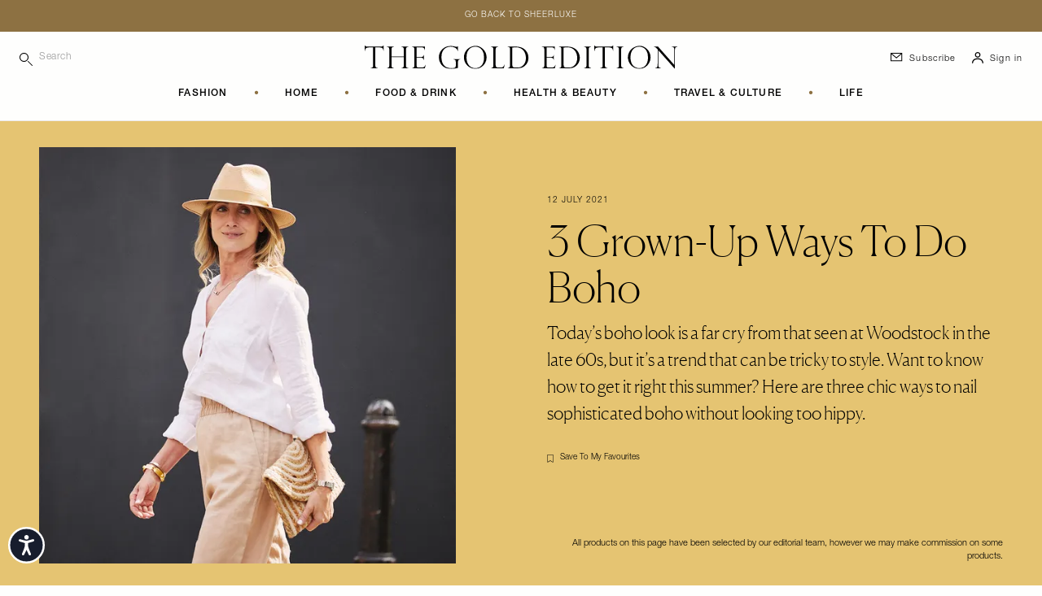

--- FILE ---
content_type: text/html; charset=UTF-8
request_url: https://sheerluxe.com/3-grown-ways-do-boho
body_size: 29821
content:
<!DOCTYPE html>
<html lang="en-gb" dir="ltr" prefix="og: https://ogp.me/ns#" class="tw-h-full">
<head>
  <meta charset="utf-8" />
<meta name="description" content="Today’s boho look is a far cry from that seen at Woodstock in the late 60s, but it’s a trend that can be tricky to style. Want to know how to get it right this summer? Here are three chic ways to nail sophisticated boho without looking too hippy." />
<link rel="canonical" href="https://sheerluxe.com/3-grown-ways-do-boho" />
<meta property="og:site_name" content="SheerLuxe" />
<meta property="og:type" content="article" />
<meta property="og:url" content="https://sheerluxe.com/3-grown-ways-do-boho" />
<meta property="og:title" content="3 Grown-Up Ways To Do Boho" />
<meta property="og:description" content="Today’s boho look is a far cry from that seen at Woodstock in the late 60s, but it’s a trend that can be tricky to style. Want to know how to get it right this summer? Here are three chic ways to nail sophisticated boho without looking too hippy." />
<meta property="og:image" content="https://sheerluxe.com/sites/sheerluxe/files/styles/social/public/articles/2021/07/gold-boho-shoot-imageryhero.jpg?itok=WvzErfE4" />
<meta property="og:image:url" content="https://sheerluxe.com/sites/sheerluxe/files/styles/social/public/articles/2021/07/gold-boho-shoot-imageryhero.jpg?itok=WvzErfE4" />
<meta property="og:image:secure_url" content="https://sheerluxe.com/sites/sheerluxe/files/styles/social/public/articles/2021/07/gold-boho-shoot-imageryhero.jpg?itok=WvzErfE4" />
<meta property="og:image:width" content="1600" />
<meta property="og:image:height" content="900" />
<meta property="og:updated_time" content="2021-07-12T17:58:24+0100" />
<meta property="article:published_time" content="2021-07-12" />
<meta property="article:modified_time" content="2021-07-12T17:58:24+0100" />
<meta name="twitter:card" content="summary_large_image" />
<meta name="twitter:title" content="3 Grown-Up Ways To Do Boho" />
<meta name="twitter:description" content="Today’s boho look is a far cry from that seen at Woodstock in the late 60s, but it’s a trend that can be tricky to style. Want to know how to get it right this summer? Here are three chic ways to nail sophisticated boho without looking too hippy." />
<meta name="twitter:image" content="https://sheerluxe.com/sites/sheerluxe/files/styles/social/public/articles/2021/07/gold-boho-shoot-imageryhero.jpg?itok=WvzErfE4" />
<meta name="Generator" content="Drupal 11 (https://www.drupal.org)" />
<meta name="MobileOptimized" content="width" />
<meta name="HandheldFriendly" content="true" />
<meta name="viewport" content="width=device-width, initial-scale=1.0" />
<script type="application/ld+json">{
    "@context": "https://schema.org",
    "@graph": [
        {
            "@type": "Article",
            "name": "3 Grown-Up Ways To Do Boho",
            "headline": "3 Grown-Up Ways To Do Boho",
            "about": [],
            "description": "Today’s boho look is a far cry from that seen at Woodstock in the late 60s, but it’s a trend that can be tricky to style. Want to know how to get it right this summer? Here are three chic ways to nail sophisticated boho without looking too hippy.",
            "image": {
                "@type": "ImageObject",
                "representativeOfPage": "True",
                "url": "https://sheerluxe.com/sites/sheerluxe/files/styles/social/public/articles/2021/07/gold-boho-shoot-imageryhero.jpg?itok=WvzErfE4",
                "width": "1600",
                "height": "900"
            },
            "datePublished": "2021-07-12",
            "isAccessibleForFree": "True",
            "dateModified": "2021-07-12T17:58:24+0100",
            "author": {
                "@type": "Organization",
                "@id": "SheerLuxe",
                "name": "SheerLuxe",
                "url": "https://sheerluxe.com/"
            },
            "publisher": {
                "@type": "Organization",
                "@id": "SheerLuxe",
                "name": "SheerLuxe",
                "url": "https://sheerluxe.com/"
            },
            "mainEntityOfPage": "https://sheerluxe.com/3-grown-ways-do-boho"
        },
        {
            "@type": "WebSite",
            "@id": "https://sheerluxe.com/",
            "name": "SheerLuxe",
            "url": "https://sheerluxe.com/",
            "potentialAction": {
                "@type": "SearchAction",
                "target": {
                    "@type": "EntryPoint",
                    "urlTemplate": "https://sheerluxe.com/search/{search_term_string}"
                },
                "query-input": "required name=search_term_string"
            },
            "publisher": {
                "@type": "Organization",
                "name": "SheerLuxe",
                "url": "https://sheerluxe.com/"
            }
        }
    ]
}</script>
<meta name="robots" content="max-image-preview:large" />
<script>(function(w,d,s,l,i){w[l]=w[l]||[];w[l].push({'gtm.start':new Date().getTime(),event:'gtm.js'});var f=d.getElementsByTagName(s)[0],j=d.createElement(s),dl=l!='dataLayer'?'&amp;l='+l:'';j.async=true;j.src='https://www.googletagmanager.com/gtm.js?id='+i+dl;f.parentNode.insertBefore(j,f);})(window,document,'script','dataLayer','GTM-WDHLDPW');</script>
<script type="application/ld+json">{
    "@context": "https://schema.org",
    "@type": "BreadcrumbList",
    "itemListElement": [
        {
            "@type": "ListItem",
            "position": 1,
            "name": "Home",
            "item": "https://sheerluxe.com/"
        },
        {
            "@type": "ListItem",
            "position": 2,
            "name": "3 Grown-Up Ways To Do Boho",
            "item": "https://sheerluxe.com/3-grown-ways-do-boho"
        }
    ]
}</script>
<script type="text/javascript">
          // Global Turnstile event handler - handles all forms on the page
          window.addEventListener("message", function(event) {
            if (event.data && event.data.source === "cloudflare-challenge" && event.data.event === "complete") {
              // Dispatch custom event to all forms
              window.dispatchEvent(new CustomEvent("turnstile-ready"));
            }
          })
        </script>
<script type="text/javascript">if ('serviceWorker' in navigator) { window.addEventListener('load', () => { navigator.serviceWorker.register('/service-worker.js'); }); }</script>
<style>*, ::before, ::after {--tw-ordinal: var(--tw-empty,/*!*/ /*!*/);--tw-slashed-zero: var(--tw-empty,/*!*/ /*!*/);--tw-numeric-figure: var(--tw-empty,/*!*/ /*!*/);--tw-numeric-spacing: var(--tw-empty,/*!*/ /*!*/);--tw-numeric-fraction: var(--tw-empty,/*!*/ /*!*/);}</style>
<link rel="alternate" type="text/markdown" title="3 Grown-Up Ways To Do Boho" href="https://sheerluxe.com/node/26679.md" />

  <title>3 Grown-Up Ways To Do Boho | SheerLuxe
</title>
  <link rel="apple-touch-icon" sizes="180x180" href="/sites/sheerluxe/themes/wandsworth/assets/favicon/apple-touch-icon.png">
<link rel="icon" type="image/png" sizes="32x32" href="/sites/sheerluxe/themes/wandsworth/assets/favicon/favicon-32x32.png">
<link rel="icon" type="image/png" sizes="16x16" href="/sites/sheerluxe/themes/wandsworth/assets/favicon/favicon-16x16.png">
<link rel="manifest" href="/sites/sheerluxe/themes/wandsworth/assets/favicon/site.webmanifest">
<link rel="mask-icon" href="/sites/sheerluxe/themes/wandsworth/assets/favicon/safari-pinned-tab.svg" color="#6e6e65">
<link rel="shortcut icon" href="/sites/sheerluxe/themes/wandsworth/assets/favicon/favicon.ico">
<meta name="apple-mobile-web-app-title" content="SheerLuxe">
<meta name="application-name" content="SheerLuxe">
<meta name="msapplication-config" content="/sites/sheerluxe/themes/wandsworth/assets/favicon/browserconfig.xml">


  <meta name="msapplication-TileColor" content="#8E7142">
  <meta name="theme-color" content="#8E7142">
  <link rel="stylesheet" media="all" href="/sites/sheerluxe/files/css/css_w2JBnokBixZyvZz23-g8U9bf9CvpVDXFz3Omi6wzqro.css?delta=0&amp;language=en&amp;theme=wandsworth&amp;include=eJxVjUEOgzAMBD8UyJOqxZg0xYmRHaqmry8tB9TLajTSamAtk7BHnDDk2ticTEXYBsxhwsomqnHR2gbQXnK9ZBKdIIO3Lrmmy_u-bcKFj0tSmQNha3RHnOAcSODe_7iwOxJ7IDWOs-0bZMQDr1NUtQLJbw6LIMXvjEdwDYKue7vN2UmfbD1qZVIJ3r1x-SU-Gl9Xsw" />
<link rel="stylesheet" media="all" href="/sites/sheerluxe/files/css/css_M_ol4ELZJmo8EIIBhdXXjrb9--CnoPYQFPhyGDb-ayE.css?delta=1&amp;language=en&amp;theme=wandsworth&amp;include=eJxVjUEOgzAMBD8UyJOqxZg0xYmRHaqmry8tB9TLajTSamAtk7BHnDDk2ticTEXYBsxhwsomqnHR2gbQXnK9ZBKdIIO3Lrmmy_u-bcKFj0tSmQNha3RHnOAcSODe_7iwOxJ7IDWOs-0bZMQDr1NUtQLJbw6LIMXvjEdwDYKue7vN2UmfbD1qZVIJ3r1x-SU-Gl9Xsw" />
<link rel="stylesheet" media="all" href="https://use.typekit.net/fni6tgd.css" />
<link rel="stylesheet" media="all" href="/themes/custom/bakerloo/dist/mix/live/css/styles.css?t8t9tb" defer />
<link rel="stylesheet" media="all" href="/sites/sheerluxe/files/css/css_xcmxv1R0FW8MFtGVDrUxw19iBlPY--2T6ZHGdK4To3I.css?delta=4&amp;language=en&amp;theme=wandsworth&amp;include=eJxVjUEOgzAMBD8UyJOqxZg0xYmRHaqmry8tB9TLajTSamAtk7BHnDDk2ticTEXYBsxhwsomqnHR2gbQXnK9ZBKdIIO3Lrmmy_u-bcKFj0tSmQNha3RHnOAcSODe_7iwOxJ7IDWOs-0bZMQDr1NUtQLJbw6LIMXvjEdwDYKue7vN2UmfbD1qZVIJ3r1x-SU-Gl9Xsw" />

  <script src="https://securepubads.g.doubleclick.net/tag/js/gpt.js" async crossorigin="anonymous"></script>

</head>
<body
   class="sheerluxe-supplement sheerluxe-supplement__gold tw-min-h-full tw-bg-page tw-overflow-x-hidden path-node page-node-type-article"
  x-data="app"
  :class="{ 'tw-overflow-hidden': bodyOverflowHidden }"
  @unlock-body-scroll.window="bodyOverflowHidden = false"
>
  <a href="#main-content" class="visually-hidden focusable skip-link">
    Skip to main content
  </a>
      <noscript><iframe src="https://www.googletagmanager.com/ns.html?id=GTM-WDHLDPW" height="0" width="0" style="display:none;visibility:hidden;"></iframe>
</noscript>
  
        <div class="dialog-off-canvas-main-canvas" data-off-canvas-main-canvas>
    
<div id="page" x-data="mobileSidebar" @keydown.escape.prevent.stop="closeMobileSidebar()" :class="{ &#039;menu-open tw-overflow-hidden lg:tw-overflow-visible&#039;: mobileSidebarIsOpen, &#039;search-open&#039;: mobileSidebarIsOpen }" class="tw-relative tw-antialiased">
      <div id="mobile-sidebar" x-cloak="" tabindex="-1" class="tw-fixed tw-h-screen tw-overflow-hidden tw-transform tw-top tw-z-[60] lg:tw-hidden tw-bg-supplement-gold-brown tw-left-0 tw-text-white tw-w-sidebar" :class="mobileSidebarIsOpen ? &#039;tw-ml-0&#039; : &#039;tw--ml-sidebar-overflow&#039;">
      
  <div  class="region region--mobile_sidebar tw-relative tw-overflow-x-hidden tw-overflow-y-auto tw-h-full" :class="mobileSidebarIsOpen ? 'tw-block' : 'tw-hidden'">
    

<div id="block-hamburger-mobile-sidebar" class="block block-theme-blocks block-theme-blocks-hamburger tw-fixed tw-top-0 tw-w-sidebar tw-absolute tw-left-52 tw-z-10 !tw-w-20">
  
    

      <div class="tw-flex tw-justify-end" @click="bodyOverflowHidden = false">
      <button @click="closeMobileSidebar()" aria-label="Toggle menu" class="tw-pt-6 tw-pb-4 tw-pl-3 tw-pr-6 tw-w-auto tw-flex tw-justify-end">
                <svg x-show="!mobileSidebarIsOpen" xmlns="http://www.w3.org/2000/svg" width="14px" height="14px" fill="none" viewbox="4 6 16 12" stroke="currentColor">
          <path strokelinecap="round" strokelinejoin="round" strokewidth="{2}" d="M4 6h16M4 12h16M4 18h16"></path>
        </svg>
        <svg x-cloak x-show="mobileSidebarIsOpen" xmlns="http://www.w3.org/2000/svg" width="14px" height="14px" viewbox="17.19 17.19 65.62 65.62" xmlns="http://www.w3.org/2000/svg" fill="currentColor">
          <path d="m54.332 50 28.48 28.48-4.332 4.332-28.48-28.48-28.48 28.48-4.332-4.332 28.48-28.48-28.48-28.48 4.332-4.332 28.48 28.48 28.48-28.48 4.332 4.332z"></path>
        </svg>
      </button>
    </div>
  </div>


<div class="search-api-page-block-form-site-search search-api-page-block-form search-form search-block-form container-inline block block-search-api-page block-search-api-page-form-block" data-drupal-selector="search-api-page-block-form-site-search" id="block-searchapipagesearchblockform-2">
  
    
      <form region="mobile_sidebar" action="/3-grown-ways-do-boho" method="post" id="search-api-page-block-form-site-search" accept-charset="UTF-8">
  <div class="tw-flex tw-flex-nowrap tw-items-center" style="display: flex">
    <div class="tw-w-9/12 sm:tw-w-10/12 lg:tw-w-full lg:tw-max-w-sm js-form-item js-form-type-search form-type-search js-form-item-keys form-item-keys form-no-label">
            <label for="edit-keys" class="visually-hidden">
    Search
      </label>
                <div class="tw-flex">
        
<span class="tw-relative tw-flex tw-items-center">
    <i class="tw-absolute tw-left-0 tw-top-3 tw-text-white">
    <svg fill="currentColor" width="16px" height="16px" viewBox="0 0 12 12" version="1.1" xmlns="http://www.w3.org/2000/svg" xmlns:xlink="http://www.w3.org/1999/xlink" xml:space="preserve" xmlns:serif="http://www.serif.com/" style="fill-rule:evenodd;clip-rule:evenodd;stroke-linejoin:round;stroke-miterlimit:2;">
  <path d="M4.125,0c-2.277,0 -4.125,1.848 -4.125,4.125c0,2.277 1.848,4.125 4.125,4.125c2.277,0 4.125,-1.848 4.125,-4.125c0,-2.277 -1.848,-4.125 -4.125,-4.125Zm0,0.75c1.863,0 3.375,1.512 3.375,3.375c0,1.863 -1.512,3.375 -3.375,3.375c-1.863,0 -3.375,-1.512 -3.375,-3.375c0,-1.863 1.512,-3.375 3.375,-3.375Z"></path>
  <path d="M7.61,8.14l3.75,3.75c0.146,0.147 0.384,0.147 0.53,0c0.147,-0.146 0.147,-0.384 0,-0.53l-3.75,-3.75c-0.146,-0.147 -0.384,-0.147 -0.53,0c-0.147,0.146 -0.147,0.384 0,0.53Z"></path>
</svg>

  </i>
  <input title="Enter the terms you wish to search for." data-twig-suggestions="minimal mobile_sidebar" data-drupal-selector="edit-keys" type="search" id="edit-keys" name="keys" value="" size="15" maxlength="128" class="form-search tw-block tw-border-b tw-border-l-0 tw-border-r-0 tw-border-t-0 tw-duration-500 tw-mt-1 tw-pb-2 tw-pt-1 tw-pl-6 tw-text-xs tw-transition-colors tw-w-full focus:tw-border-b-black focus:tw-ring-black focus:tw-ring-0 focus:tw-outline-none !tw-appearance-none tw-bg-supplement-gold-brown tw-border-page tw-text-white tw-tracking-wider tw-uppercase placeholder:tw-text-white" placeholder="Search" style="-webkit-appearance: none;" />
  
</span>

                    </div>
        </div>

<input autocomplete="off" data-drupal-selector="form-evbhli-7y3c8axhdlaaqtaxi-slyytr5porybobobh4" type="hidden" name="form_build_id" value="form-EVbHLI-7y3C8AXhdlaAqtaxI-sLYYtr5POrYBobOBh4" class="tw-mt-1 tw-block tw-w-full tw-bg-page tw-border-t-0 tw-border-l-0 tw-border-r-0 tw-border-b tw-border-text-light tw-shadow-sm focus:tw-border-field-focus focus:tw-ring focus:tw-ring-field-focus focus:tw-ring-opacity-30" />


<input data-drupal-selector="edit-search-api-page-block-form-site-search" type="hidden" name="form_id" value="search_api_page_block_form_site_search" class="tw-mt-1 tw-block tw-w-full tw-bg-page tw-border-t-0 tw-border-l-0 tw-border-r-0 tw-border-b tw-border-text-light tw-shadow-sm focus:tw-border-field-focus focus:tw-ring focus:tw-ring-field-focus focus:tw-ring-opacity-30" />


<input data-drupal-selector="edit-active-supplement" type="hidden" name="active_supplement" value="gold" class="tw-mt-1 tw-block tw-w-full tw-bg-page tw-border-t-0 tw-border-l-0 tw-border-r-0 tw-border-b tw-border-text-light tw-shadow-sm focus:tw-border-field-focus focus:tw-ring focus:tw-ring-field-focus focus:tw-ring-opacity-30" />

<div class="tw-flex tw-w-3/12 sm:tw-w-2/12 lg:tw-w-auto form-actions js-form-wrapper form-wrapper" data-drupal-selector="edit-actions" data-twig-suggestions="mobile_sidebar" id="edit-actions"><input class="search-form__submit button js-form-submit form-submit tw-bg-transparent tw-border-t-0 tw-border-l-0 tw-border-r-0 tw-border-b tw-border-text-light tw-font-sans tw-m-0 tw-py-2 tw-text-xs tw-tracking-widest tw-uppercase hover:tw-border-b-accent hover:tw-text-accent focus:tw-border-b-accent focus:tw-ring-0 focus:tw-outline-none" data-twig-suggestions="minimal" data-drupal-selector="edit-submit" type="submit" id="edit-submit" name="op" value="Search" />


</div>

  </div>
</form>

  </div>


<div id="block-iconnavigation-2" class="block block-theme-blocks block-theme-blocks-icon-navigation tw-flex-1 tw-justify-around tw-order-last">
  
    

    <div  class="tw-ml-3 tw-my-6 tw-space-y-3">
    
    
    
    
    
    
  </div>
</div>
<nav role="navigation" aria-labelledby="block-supplements-sidebar-menu" id="block-supplements-sidebar">
            
  <h2 class="visually-hidden" id="block-supplements-sidebar-menu">Supplements</h2>
  

      

                    <ul region="mobile_sidebar" class="menu tw-flex tw-border-b tw-flex-col tw-flex-wrap tw-justify-center tw-mb-6 tw-pb-4 lg:tw-border-none lg:tw-flex-row lg:tw-mb-0 lg:tw-pb-0" x-ref="supplementMenu">
    
                <li class="sheerluxe-supplement__menu-link menu-item tw-group tw-py-1 lg:tw-py-0 lg:tw-px-0 tw-inline-block tw-items-end tw-px-6">

                <div class="tw-flex">

                    
                    
          <a href="/gold/fashion" aria-hidden="true" class="tw-block tw-uppercase tw-font-sans tw-font-bold tw-py-2 tw-text-xs tw-tracking-widest lg:tw-pb-6 lg:tw-pt-0 xl:tw-pt-1 lg:group-hover:tw-text-supplement-gold-brown" data-drupal-link-system-path="taxonomy/term/194">Fashion</a>

                                <span class="tw-text-supplement-gold-brown tw-text-xs tw-mx-8 xl:tw-pt-1 tw-hidden lg:tw-block">&bull;</span>
          
                            </div>

                
                      </li>
                <li class="sheerluxe-supplement__menu-link menu-item tw-group tw-py-1 lg:tw-py-0 lg:tw-px-0 tw-inline-block tw-items-end tw-px-6">

                <div class="tw-flex">

                    
                    
          <a href="/gold/home" aria-hidden="true" class="tw-block tw-uppercase tw-font-sans tw-font-bold tw-py-2 tw-text-xs tw-tracking-widest lg:tw-pb-6 lg:tw-pt-0 xl:tw-pt-1 lg:group-hover:tw-text-supplement-gold-brown" data-drupal-link-system-path="taxonomy/term/198">Home</a>

                                <span class="tw-text-supplement-gold-brown tw-text-xs tw-mx-8 xl:tw-pt-1 tw-hidden lg:tw-block">&bull;</span>
          
                            </div>

                
                      </li>
                <li class="sheerluxe-supplement__menu-link menu-item tw-group tw-py-1 lg:tw-py-0 lg:tw-px-0 tw-inline-block tw-items-end tw-px-6">

                <div class="tw-flex">

                    
                    
          <a href="/gold/food-drink" aria-hidden="true" class="tw-block tw-uppercase tw-font-sans tw-font-bold tw-py-2 tw-text-xs tw-tracking-widest lg:tw-pb-6 lg:tw-pt-0 xl:tw-pt-1 lg:group-hover:tw-text-supplement-gold-brown" data-drupal-link-system-path="taxonomy/term/197">Food &amp; Drink</a>

                                <span class="tw-text-supplement-gold-brown tw-text-xs tw-mx-8 xl:tw-pt-1 tw-hidden lg:tw-block">&bull;</span>
          
                            </div>

                
                      </li>
                <li class="sheerluxe-supplement__menu-link menu-item tw-group tw-py-1 lg:tw-py-0 lg:tw-px-0 tw-inline-block tw-items-end tw-px-6">

                <div class="tw-flex">

                    
                    
          <a href="/gold/health-beauty" aria-hidden="true" class="tw-block tw-uppercase tw-font-sans tw-font-bold tw-py-2 tw-text-xs tw-tracking-widest lg:tw-pb-6 lg:tw-pt-0 xl:tw-pt-1 lg:group-hover:tw-text-supplement-gold-brown" data-drupal-link-system-path="taxonomy/term/195">Health &amp; Beauty</a>

                                <span class="tw-text-supplement-gold-brown tw-text-xs tw-mx-8 xl:tw-pt-1 tw-hidden lg:tw-block">&bull;</span>
          
                            </div>

                
                      </li>
                <li class="sheerluxe-supplement__menu-link menu-item tw-group tw-py-1 lg:tw-py-0 lg:tw-px-0 tw-inline-block tw-items-end tw-px-6">

                <div class="tw-flex">

                    
                    
          <a href="/gold/travel-culture" aria-hidden="true" class="tw-block tw-uppercase tw-font-sans tw-font-bold tw-py-2 tw-text-xs tw-tracking-widest lg:tw-pb-6 lg:tw-pt-0 xl:tw-pt-1 lg:group-hover:tw-text-supplement-gold-brown" data-drupal-link-system-path="taxonomy/term/196">Travel &amp; Culture</a>

                                <span class="tw-text-supplement-gold-brown tw-text-xs tw-mx-8 xl:tw-pt-1 tw-hidden lg:tw-block">&bull;</span>
          
                            </div>

                
                      </li>
                <li class="sheerluxe-supplement__menu-link menu-item tw-group tw-py-1 lg:tw-py-0 lg:tw-px-0 tw-inline-block tw-items-end tw-px-6">

                <div class="tw-flex">

                    
                    
          <a href="/gold/life" aria-hidden="true" class="tw-block tw-uppercase tw-font-sans tw-font-bold tw-py-2 tw-text-xs tw-tracking-widest lg:tw-pb-6 lg:tw-pt-0 xl:tw-pt-1 lg:group-hover:tw-text-supplement-gold-brown" data-drupal-link-system-path="taxonomy/term/200">Life</a>

                    
                            </div>

                
                      </li>
        </ul>
  


  </nav>

<nav id="block-secondary-menu-mobile-sidebar" class="tw-border-b tw-border-grey-light tw-px-6 tw-mb-8 tw-pb-8" role="navigation" aria-labelledby="block-secondary-menu-mobile-sidebar-menu">
      

    <h2 id="block-secondary-menu-mobile-sidebar-menu" class="tw-mb-4 tw-tracking-widest tw-uppercase tw-font-medium tw-font-sans tw-text-3xs sm:tw-text-xs">More from SheerLuxe</h2>
  

        
    
    <ul region="mobile_sidebar" class="menu">

    
        
    
      
                  
              <li class="menu-item tw-relative tw-my-2">
          <a href="https://slman.com" target="_blank" class="tw-block tw-py-1 tw-text-3xs tw-tracking-wide" is_supplement_link="no">SL Man</a>
                  </li>
          
      
                  
              <li class="menu-item tw-relative tw-my-2">
          <a href="https://sheerluxe.com/luxegen" target="_blank" class="tw-block tw-py-1 tw-text-3xs tw-tracking-wide" is_supplement_link="no">LuxeGen</a>
                  </li>
          
      
                  
              <li class="menu-item tw-relative tw-my-2">
          <a href="https://sheerluxe.ae/" target="_blank" class="tw-block tw-py-1 tw-text-3xs tw-tracking-wide" is_supplement_link="no">SL Middle East</a>
                  </li>
          
      
                  
              <li class="menu-item tw-relative tw-my-2">
          <a href="/gold" target="_blank" class="tw-block tw-py-1 tw-text-3xs tw-tracking-wide" data-drupal-link-system-path="taxonomy/term/17">The Gold Edition</a>
                  </li>
          
      
                  
              <li class="menu-item tw-relative tw-my-2">
          <a href="https://sheerluxe.com/parenting" target="_blank" class="tw-block tw-py-1 tw-text-3xs tw-tracking-wide" is_supplement_link="no">Parenting</a>
                  </li>
          
      
                  
              <li class="menu-item tw-relative tw-my-2">
          <a href="https://sheerluxe.com/weddings" target="_blank" class="tw-block tw-py-1 tw-text-3xs tw-tracking-wide" is_supplement_link="no">The Wedding Edition</a>
                  </li>
          
      
                  
              <li class="menu-item tw-relative tw-my-2">
          <a href="https://sheerluxe.com/business-edition" target="_blank" class="tw-block tw-py-1 tw-text-3xs tw-tracking-wide" is_supplement_link="no">The Business Edition</a>
                  </li>
          
      
                  
              <li class="menu-item tw-relative tw-my-2">
          <a href="https://sheerluxe.com/ultraluxe" target="_blank" class="tw-block tw-py-1 tw-text-3xs tw-tracking-wide" is_supplement_link="no">UltraLuxe</a>
                  </li>
          
      
                  
              <li class="menu-item tw-relative tw-my-2">
          <a href="https://sheerluxe.com/sl-edit" target="_blank" class="tw-block tw-py-1 tw-text-3xs tw-tracking-wide" is_supplement_link="no">SL Edit</a>
                  </li>
          
      
                  
              <li class="menu-item tw-relative tw-my-2">
          <a href="https://community.sheerluxe.com/" class="tw-block tw-py-1 tw-text-3xs tw-tracking-wide" is_supplement_link="no">SL Community</a>
                  </li>
          
      
                  
              <li class="menu-item tw-relative tw-my-2">
          <a href="https://sheerluxe.com/directory" target="_blank" class="tw-block tw-py-1 tw-text-3xs tw-tracking-wide" is_supplement_link="no">SL Directory</a>
                  </li>
          
      
                  
              <li class="menu-item tw-relative tw-my-2">
          <a href="https://sheerluxe.com/vouchers" target="_blank" class="tw-block tw-py-1 tw-text-3xs tw-tracking-wide" is_supplement_link="no">Vouchers</a>
                  </li>
          
      
                  
              <li class="menu-item tw-relative tw-my-2">
          <a href="https://byluxeandco.com" target="_blank" class="tw-block tw-py-1 tw-text-3xs tw-tracking-wide" is_supplement_link="no">Luxe &amp; Co</a>
                  </li>
          
      
                  
              <li class="menu-item tw-relative tw-my-2">
          <a href="https://www.blushtalentmgmt.com" target="_blank" class="tw-block tw-py-1 tw-text-3xs tw-tracking-wide" is_supplement_link="no">BLUSH Talent MGMT</a>
                  </li>
              </ul>
  


  </nav>


<div id="block-socialnetworkslinks" class="block block-integrations block-integrations-social-networks-links">
  
    
  
		<div class="tw-border-b tw-border-grey-light tw-mb-6 tw-pb-6 tw-px-6">
		            			<div class="tw-mb-4 tw-tracking-widest tw-uppercase tw-font-medium tw-font-sans tw-text-3xs sm:tw-text-xs">Follow Us</div>
		
									<div class="">
							<a href="https://www.facebook.com/SheerLuxe" target="_blank" class="tw-inline-block tw-rounded-full tw-border tw-border-[#dfe0e0] tw-group tw-p-2">
					<div class="tw-transition-transform group-focus:tw-scale-110 group-hover:tw-scale-110">
						<svg class="tw-w-3 tw-h-3" fill="currentColor" width="32" height="32" role="img" viewBox="0 0 24 24" xmlns="http://www.w3.org/2000/svg"><title>Facebook</title><path d="M24 12.073c0-6.627-5.373-12-12-12s-12 5.373-12 12c0 5.99 4.388 10.954 10.125 11.854v-8.385H7.078v-3.47h3.047V9.43c0-3.007 1.792-4.669 4.533-4.669 1.312 0 2.686.235 2.686.235v2.953H15.83c-1.491 0-1.956.925-1.956 1.874v2.25h3.328l-.532 3.47h-2.796v8.385C19.612 23.027 24 18.062 24 12.073z"/></svg>
					</div>
				</a>
							<a href="https://www.instagram.com/sheerluxe/" target="_blank" class="tw-inline-block tw-rounded-full tw-border tw-border-[#dfe0e0] tw-group tw-p-2">
					<div class="tw-transition-transform group-focus:tw-scale-110 group-hover:tw-scale-110">
						<svg class="tw-w-3 tw-h-3" fill="currentColor" width="32" height="32" role="img" viewBox="0 0 24 24" xmlns="http://www.w3.org/2000/svg"><title>Instagram</title><path d="M12 0C8.74 0 8.333.015 7.053.072 5.775.132 4.905.333 4.14.63c-.789.306-1.459.717-2.126 1.384S.935 3.35.63 4.14C.333 4.905.131 5.775.072 7.053.012 8.333 0 8.74 0 12s.015 3.667.072 4.947c.06 1.277.261 2.148.558 2.913.306.788.717 1.459 1.384 2.126.667.666 1.336 1.079 2.126 1.384.766.296 1.636.499 2.913.558C8.333 23.988 8.74 24 12 24s3.667-.015 4.947-.072c1.277-.06 2.148-.262 2.913-.558.788-.306 1.459-.718 2.126-1.384.666-.667 1.079-1.335 1.384-2.126.296-.765.499-1.636.558-2.913.06-1.28.072-1.687.072-4.947s-.015-3.667-.072-4.947c-.06-1.277-.262-2.149-.558-2.913-.306-.789-.718-1.459-1.384-2.126C21.319 1.347 20.651.935 19.86.63c-.765-.297-1.636-.499-2.913-.558C15.667.012 15.26 0 12 0zm0 2.16c3.203 0 3.585.016 4.85.071 1.17.055 1.805.249 2.227.415.562.217.96.477 1.382.896.419.42.679.819.896 1.381.164.422.36 1.057.413 2.227.057 1.266.07 1.646.07 4.85s-.015 3.585-.074 4.85c-.061 1.17-.256 1.805-.421 2.227-.224.562-.479.96-.899 1.382-.419.419-.824.679-1.38.896-.42.164-1.065.36-2.235.413-1.274.057-1.649.07-4.859.07-3.211 0-3.586-.015-4.859-.074-1.171-.061-1.816-.256-2.236-.421-.569-.224-.96-.479-1.379-.899-.421-.419-.69-.824-.9-1.38-.165-.42-.359-1.065-.42-2.235-.045-1.26-.061-1.649-.061-4.844 0-3.196.016-3.586.061-4.861.061-1.17.255-1.814.42-2.234.21-.57.479-.96.9-1.381.419-.419.81-.689 1.379-.898.42-.166 1.051-.361 2.221-.421 1.275-.045 1.65-.06 4.859-.06l.045.03zm0 3.678c-3.405 0-6.162 2.76-6.162 6.162 0 3.405 2.76 6.162 6.162 6.162 3.405 0 6.162-2.76 6.162-6.162 0-3.405-2.76-6.162-6.162-6.162zM12 16c-2.21 0-4-1.79-4-4s1.79-4 4-4 4 1.79 4 4-1.79 4-4 4zm7.846-10.405c0 .795-.646 1.44-1.44 1.44-.795 0-1.44-.646-1.44-1.44 0-.794.646-1.439 1.44-1.439.793-.001 1.44.645 1.44 1.439z"/></svg>
					</div>
				</a>
							<a href="https://www.pinterest.co.uk/sheerluxe/" target="_blank" class="tw-inline-block tw-rounded-full tw-border tw-border-[#dfe0e0] tw-group tw-p-2">
					<div class="tw-transition-transform group-focus:tw-scale-110 group-hover:tw-scale-110">
						<svg class="tw-w-3 tw-h-3" fill="currentColor" width="32" height="32" role="img" viewBox="0 0 24 24" xmlns="http://www.w3.org/2000/svg"><title>Pinterest</title><path d="M12.017 0C5.396 0 .029 5.367.029 11.987c0 5.079 3.158 9.417 7.618 11.162-.105-.949-.199-2.403.041-3.439.219-.937 1.406-5.957 1.406-5.957s-.359-.72-.359-1.781c0-1.663.967-2.911 2.168-2.911 1.024 0 1.518.769 1.518 1.688 0 1.029-.653 2.567-.992 3.992-.285 1.193.6 2.165 1.775 2.165 2.128 0 3.768-2.245 3.768-5.487 0-2.861-2.063-4.869-5.008-4.869-3.41 0-5.409 2.562-5.409 5.199 0 1.033.394 2.143.889 2.741.099.12.112.225.085.345-.09.375-.293 1.199-.334 1.363-.053.225-.172.271-.401.165-1.495-.69-2.433-2.878-2.433-4.646 0-3.776 2.748-7.252 7.92-7.252 4.158 0 7.392 2.967 7.392 6.923 0 4.135-2.607 7.462-6.233 7.462-1.214 0-2.354-.629-2.758-1.379l-.749 2.848c-.269 1.045-1.004 2.352-1.498 3.146 1.123.345 2.306.535 3.55.535 6.607 0 11.985-5.365 11.985-11.987C23.97 5.39 18.592.026 11.985.026L12.017 0z"/></svg>
					</div>
				</a>
							<a href="https://www.youtube.com/sheerluxe" target="_blank" class="tw-inline-block tw-rounded-full tw-border tw-border-[#dfe0e0] tw-group tw-p-2">
					<div class="tw-transition-transform group-focus:tw-scale-110 group-hover:tw-scale-110">
						<svg class="tw-w-3 tw-h-3" fill="currentColor" width="32" height="32" role="img" viewBox="0 0 24 24" xmlns="http://www.w3.org/2000/svg"><title>YouTube</title><path d="M23.498 6.186a3.016 3.016 0 0 0-2.122-2.136C19.505 3.545 12 3.545 12 3.545s-7.505 0-9.377.505A3.017 3.017 0 0 0 .502 6.186C0 8.07 0 12 0 12s0 3.93.502 5.814a3.016 3.016 0 0 0 2.122 2.136c1.871.505 9.376.505 9.376.505s7.505 0 9.377-.505a3.015 3.015 0 0 0 2.122-2.136C24 15.93 24 12 24 12s0-3.93-.502-5.814zM9.545 15.568V8.432L15.818 12l-6.273 3.568z"/></svg>
					</div>
				</a>
					</div>
	</div>
</div><nav id="block-footer-sidebar" class="tw-px-6 tw-mb-8 tw-pb-8" role="navigation" aria-labelledby="block-footer-sidebar-menu">
            
  <h2 class="visually-hidden  tw-uppercase tw-font-sans tw-font-medium tw-mb-4 tw-text-3xs sm:tw-text-xs tw-tracking-widest" id="block-footer-sidebar-menu">Footer</h2>
  

        
    
        <ul region="mobile_sidebar" class="menu">
    
            <li class="menu-item tw-relative tw-my-2">

        <a href="/about-us" class="tw-block tw-py-1 tw-tracking-widest tw-text-3xs tw-uppercase" data-drupal-link-system-path="node/30281">About Us</a>
              </li>
    
            <li class="menu-item tw-relative tw-my-2">

        <a href="/advertising-with-us" class="tw-block tw-py-1 tw-tracking-widest tw-text-3xs tw-uppercase" data-drupal-link-system-path="node/30153">Advertise</a>
              </li>
    
            <li class="menu-item tw-relative tw-my-2">

        <a href="/archive" class="tw-block tw-py-1 tw-tracking-widest tw-text-3xs tw-uppercase" data-drupal-link-system-path="archive">Sitemap</a>
              </li>
    
            <li class="menu-item tw-relative tw-my-2">

        <a href="https://sheerluxe.com/privacy-policy" class="tw-block tw-py-1 tw-tracking-widest tw-text-3xs tw-uppercase">Privacy &amp; Cookies</a>
              </li>
    
            <li class="menu-item tw-relative tw-my-2">

        <a href="https://sheerluxe.com/terms-conditions" class="tw-block tw-py-1 tw-tracking-widest tw-text-3xs tw-uppercase">Terms &amp; Conditions</a>
              </li>
    
            <li class="menu-item tw-relative tw-my-2">

        <a href="/work-with-us" class="tw-block tw-py-1 tw-tracking-widest tw-text-3xs tw-uppercase" data-drupal-link-system-path="node/30025">Work With Us</a>
              </li>
    
            <li class="menu-item tw-relative tw-my-2">

        <span class="cky-banner-element tw-cursor-pointer tw-block tw-py-1 tw-tracking-widest tw-text-3xs tw-uppercase" is_supplement_link="no">Cookie Settings</span>
              </li>
    
            <li class="menu-item tw-relative tw-my-2">

        <a href="/refer-a-friend" class="tw-block tw-py-1 tw-tracking-widest tw-text-3xs tw-uppercase" data-drupal-link-system-path="refer-a-friend">Refer A Friend</a>
              </li>
    
            <li class="menu-item tw-relative tw-my-2">

        <a href="https://sheerluxe.com/vouchers" class="tw-block tw-py-1 tw-tracking-widest tw-text-3xs tw-uppercase" is_supplement_link="no">SheerLuxe Vouchers</a>
              </li>
    
            <li class="menu-item tw-relative tw-my-2">

        <a href="https://sheerluxe.com/about-sheerluxe-vouchers" class="tw-block tw-py-1 tw-tracking-widest tw-text-3xs tw-uppercase" is_supplement_link="no">About SheerLuxe Vouchers</a>
              </li>
        </ul>
  


  </nav>

  </div>

    </div>
  
  <div role="document" id="mobile-slideout" class="tw-relative tw-w-full tw-h-full tw-visible tw-min-h-screen tw-left-0">

      
  
  <div  class="region region--pre_header_callout tw-sticky tw-top-0 tw-z-50">
    

<div id="block-backtosheerluxe" class="block block-theme-blocks block-theme-blocks-back-to-sheerluxe">
  
    
      
    <div class="tw-text-3xs tw-py-3 tw-bg-supplement-gold-brown tw-text-white tw-px-4 tw-text-center tw-tracking-widest tw-uppercase">
    <a href="/">Go back to SheerLuxe</a>
  </div>
  </div>
  </div>

      

      
            <div class="tw-relative">

        <header class="tw-transition-all tw-sticky tw-top-0 tw-z-50 tw-border-b tw-border-grey-light tw-bg-page" x-data="scrollHeader" :class="{ &#039;tw-top-9&#039;: scrolledUp, &#039;tw-z-[60] !tw-fixed !tw-top-0 !tw-w-full lg:!tw-sticky&#039;: mobileSidebarIsOpen }">
          
    <div  class="region region--header_top tw-mx-auto tw-flex tw-items-center tw-max-w-screen-3xl tw-flex-wrap" x-data="header_search">
    
<div class="search-api-page-block-form-site-search search-api-page-block-form search-form search-block-form container-inline block block-search-api-page block-search-api-page-form-block tw-absolute tw-bg-page tw-border-b tw-border-grey-light tw-flex tw-flex-1 tw-hidden tw-items-center tw-justify-between tw-left-0 tw-text-xs tw-top-0 tw-tracking-widest tw-uppercase tw-w-full md:tw-pl-6 lg:tw-border-0 lg:tw-relative lg:tw-justify-around lg:tw-block" data-drupal-selector="search-api-page-block-form-site-search-2" id="block-searchapipagesearchblockform">
  
    

  
        <div class="!tw-block tw-flex-1 lg:tw-max-w-[220px]">
      <form region="header_top" action="/3-grown-ways-do-boho" method="post" id="search-api-page-block-form-site-search--2" accept-charset="UTF-8">
  <div class="tw-w-9/12 sm:tw-w-10/12 lg:tw-w-full lg:tw-max-w-sm js-form-item js-form-type-search form-type-search js-form-item-keys form-item-keys form-no-label">
            <label for="edit-keys--2" class="visually-hidden">
    Search
      </label>
                <div class="tw-flex">
        
<span class="tw-relative tw-flex tw-items-center">
    <i class="tw-absolute tw-left-0 tw-top-3">
    <svg fill="currentColor" width="16px" height="16px" viewBox="0 0 12 12" version="1.1" xmlns="http://www.w3.org/2000/svg" xmlns:xlink="http://www.w3.org/1999/xlink" xml:space="preserve" xmlns:serif="http://www.serif.com/" style="fill-rule:evenodd;clip-rule:evenodd;stroke-linejoin:round;stroke-miterlimit:2;">
  <path d="M4.125,0c-2.277,0 -4.125,1.848 -4.125,4.125c0,2.277 1.848,4.125 4.125,4.125c2.277,0 4.125,-1.848 4.125,-4.125c0,-2.277 -1.848,-4.125 -4.125,-4.125Zm0,0.75c1.863,0 3.375,1.512 3.375,3.375c0,1.863 -1.512,3.375 -3.375,3.375c-1.863,0 -3.375,-1.512 -3.375,-3.375c0,-1.863 1.512,-3.375 3.375,-3.375Z"></path>
  <path d="M7.61,8.14l3.75,3.75c0.146,0.147 0.384,0.147 0.53,0c0.147,-0.146 0.147,-0.384 0,-0.53l-3.75,-3.75c-0.146,-0.147 -0.384,-0.147 -0.53,0c-0.147,0.146 -0.147,0.384 0,0.53Z"></path>
</svg>

  </i>
  <input title="Enter the terms you wish to search for." data-twig-suggestions="minimal header_top" data-drupal-selector="edit-keys" type="search" id="edit-keys--2" name="keys" value="" size="15" maxlength="128" class="form-search tw-block tw-border-b tw-border-l-0 tw-border-r-0 tw-border-t-0 tw-duration-500 tw-transition-colors focus:tw-border-b-black focus:tw-ring-black focus:tw-ring-0 focus:tw-outline-none tw-border-page tw-bg-page tw-mt-1 tw-pb-2 tw-pt-1 tw-pl-6 tw-text-xs tw-tracking-wider placeholder:tw-text-text-light tw-w-full" placeholder="Search" />
  
</span>

                    </div>
        </div>

<input autocomplete="off" data-drupal-selector="form-zregkuw4ahbhf5iahxi8gfizpqxd-xmwnfa9kavahnm" type="hidden" name="form_build_id" value="form-ZREGKUw4ahBhf5iahXI8gFizpQxd_XMwnFa9kavaHNM" class="tw-mt-1 tw-block tw-w-full tw-bg-page tw-border-t-0 tw-border-l-0 tw-border-r-0 tw-border-b tw-border-text-light tw-shadow-sm focus:tw-border-field-focus focus:tw-ring focus:tw-ring-field-focus focus:tw-ring-opacity-30" />


<input data-drupal-selector="edit-search-api-page-block-form-site-search-2" type="hidden" name="form_id" value="search_api_page_block_form_site_search" class="tw-mt-1 tw-block tw-w-full tw-bg-page tw-border-t-0 tw-border-l-0 tw-border-r-0 tw-border-b tw-border-text-light tw-shadow-sm focus:tw-border-field-focus focus:tw-ring focus:tw-ring-field-focus focus:tw-ring-opacity-30" />


<input data-drupal-selector="edit-active-supplement" type="hidden" name="active_supplement" value="gold" class="tw-mt-1 tw-block tw-w-full tw-bg-page tw-border-t-0 tw-border-l-0 tw-border-r-0 tw-border-b tw-border-text-light tw-shadow-sm focus:tw-border-field-focus focus:tw-ring focus:tw-ring-field-focus focus:tw-ring-opacity-30" />

<div class="tw-flex tw-w-3/12 sm:tw-w-2/12 lg:tw-w-auto form-actions js-form-wrapper form-wrapper" data-drupal-selector="edit-actions" data-twig-suggestions="header_top" id="edit-actions--2"><input class="search-form__submit button js-form-submit form-submit tw-bg-transparent tw-border-t-0 tw-border-l-0 tw-border-r-0 tw-border-b tw-border-text-light tw-font-sans tw-m-0 tw-py-2 tw-text-xs tw-tracking-widest tw-uppercase hover:tw-border-b-accent hover:tw-text-accent focus:tw-border-b-accent focus:tw-ring-0 focus:tw-outline-none" data-twig-suggestions="minimal" data-drupal-selector="edit-submit" type="submit" id="edit-submit--2" name="op" value="Search" />


</div>

</form>

    </div>
    <button
    class="tw-absolute tw-ml-4 tw-px-4 tw-py-6 tw-right-1 sm:tw-right-6 lg:tw-hidden"
    @click="togggleSearchBlockVisibility">
    <span class="tw-sr-only">Close Search</span>
    <svg version="1.1" width="15px" height="15px" viewBox="39.39 39.4 21.21 21.21" xmlns="http://www.w3.org/2000/svg">
 <path d="m59.191 39.395-9.1914 9.1914-9.1914-9.1914-1.4141 1.4141 9.1914 9.1914-9.1914 9.1914 1.4141 1.4141 9.1914-9.1914 9.1914 9.1914 1.4141-1.4141-9.1914-9.1914 9.1914-9.1914z"></path>
</svg>

  </button>
</div>

<div id="block-hamburger" class="block block-theme-blocks block-theme-blocks-hamburger lg:tw-hidden tw-bg-page tw-justify-around sm:tw-flex-1">
  
    
      <div class="tw-flex">
            <button @click="toggleMobileSidebar()" aria-label="Toggle menu"  class="tw-py-6 tw-w-full tw-pl-4 tw-pr-5">
                <svg x-show="!mobileSidebarIsOpen" xmlns="http://www.w3.org/2000/svg" width="14px" height="14px" fill="none" viewbox="4 6 16 12" stroke="currentColor">
          <path strokelinecap="round" strokelinejoin="round" strokewidth="{2}" d="M4 6h16M4 12h16M4 18h16"></path>
        </svg>
        <svg x-cloak x-show="mobileSidebarIsOpen" xmlns="http://www.w3.org/2000/svg" width="14px" height="14px" viewbox="17.19 17.19 65.62 65.62" xmlns="http://www.w3.org/2000/svg">
          <path d="m54.332 50 28.48 28.48-4.332 4.332-28.48-28.48-28.48 28.48-4.332-4.332 28.48-28.48-28.48-28.48 4.332-4.332 28.48 28.48 28.48-28.48 4.332 4.332z"></path>
        </svg>
      </button>
    </div>
  </div>


<div id="block-iconnavigation" class="block block-theme-blocks block-theme-blocks-icon-navigation tw-flex-1 tw-justify-around tw-order-last tw-pr-4 sm:tw-pr-6">
  
    

    <div  class="icon-bar-links tw-flex tw-justify-end tw-ml-1 sm:tw-ml-0 tw-space-x-1 sm:tw-space-x-2">
    
          <a href="/gold/signup" class="tw-block" target="_blank"><div class="tw-flex tw-items-center tw-text-sm tw-shrink-0 tw-whitespace-nowrap tw-normal-case tw-font-sans lg:tw-pl-3 lg:tw-text-xs lg:tw-tracking-widest tw-py-6 hover:tw-text-supplement-gold-brown"><div class="icon-subscribe tw-hidden lg:tw-block"><svg fill="currentColor" width="15px" height="15px" viewBox="0 0 11 8" version="1.1"
  xmlns="http://www.w3.org/2000/svg"
  xmlns:xlink="http://www.w3.org/1999/xlink" xml:space="preserve"
  xmlns:serif="http://www.serif.com/" style="fill-rule:evenodd;clip-rule:evenodd;stroke-linejoin:round;stroke-miterlimit:2;">
  <path d="M0,0l0,7.5l10.5,0l0,-7.5l-10.5,0Zm9.75,1.238l-4.26,3.55c-0.139,0.116 -0.341,0.116 -0.48,0l-4.26,-3.55l0,5.512l9,0l0,-5.512Zm-0.586,-0.488l-7.828,0l3.914,3.262l3.914,-3.262Z"></path>
</svg>
</div>
<div class="title tw-border-black tw-block lg:tw-border-none lg:tw-border-0 tw-leading-none tw-tracking-widest tw-text-4xs sm:tw-text-3xs lg:tw-text-2xs xl:tw-block tw-ml-1 md:tw-ml-0 tw-pl-2 tw-pt-1">Subscribe</div>
</div>
</a>
    
    
    
    
          <a href="/user/login?destination=/3-grown-ways-do-boho" class="tw-block"><div class="tw-flex tw-items-center tw-text-sm tw-shrink-0 tw-whitespace-nowrap tw-normal-case tw-font-sans lg:tw-pl-3 lg:tw-text-xs lg:tw-tracking-widest tw-py-6 hover:tw-text-supplement-gold-brown"><div class="icon-account tw-hidden lg:tw-block"><svg fill="currentColor" width="14px" height="14px" clip-rule="evenodd" fill-rule="evenodd" stroke-linejoin="round" stroke-miterlimit="2" viewBox="0 0 16 16"
  xmlns="http://www.w3.org/2000/svg">
  <circle cx="8" cy="3.892" fill="transparent" r="2.892"/>
  <g fill-rule="nonzero" transform="matrix(.041184 0 0 .041184 -6.41441 -3.6036)">
    <path d="m350 276.5c52.5 0 94.5-42 94.5-94.5s-42-94.5-94.5-94.5-94.5 42-94.5 94.5 42 94.5 94.5 94.5zm0-154c33.25 0 59.5 26.25 59.5 59.5s-26.25 59.5-59.5 59.5-59.5-26.25-59.5-59.5 26.25-59.5 59.5-59.5z"/>
    <path d="m388.5 304.5h-77c-85.75 0-154 70-154 154 0 10.5 7 17.5 17.5 17.5s17.5-7 17.5-17.5c0-66.5 54.25-119 119-119h77c66.5 0 119 54.25 119 119 0 10.5 7 17.5 17.5 17.5s17.5-7 17.5-17.5c0-84-70-154-154-154z"/>
  </g>
</svg>
</div>
<div class="title tw-border-black tw-block lg:tw-border-none lg:tw-border-0 tw-leading-none tw-tracking-widest tw-text-4xs sm:tw-text-3xs lg:tw-text-2xs xl:tw-block tw-ml-1 md:tw-ml-0 tw-pl-2 tw-pt-1 tw-border-l">Sign in</div>
</div>
</a>
    
    
  </div>
</div>

<div id="block-wandsworth-sitebranding" class="block block-system block-system-branding-block tw-justify-around tw-flex-1 tw-max-w-3xs sm:tw-max-w-2xs xl:tw-max-w-sm">

  
    

  
          <a href="/gold" rel="home">
        <img src="/themes/custom/bakerloo/assets/svg/supplement-gold-logo.svg" width="430px" height="20px" alt="SheerLuxe Gold Logo">
      </a>
    
          <span href="/gold" rel="home" class="tw-sr-only">SheerLuxe</span>
    
    

  </div>


<nav id="block-supplements" class="nav-main-menu-header-top tw-relative tw-w-full tw-hidden md:tw-order-last lg:tw-block">

  
          
  
  <h2 class="visually-hidden" id="block-supplements-menu">Supplements</h2>
  

      

                    <ul region="header_top" class="menu tw-flex tw-border-b tw-flex-col tw-flex-wrap tw-justify-center tw-mb-6 tw-pb-4 lg:tw-border-none lg:tw-flex-row lg:tw-mb-0 lg:tw-pb-0" x-ref="supplementMenu">
    
                <li class="sheerluxe-supplement__menu-link menu-item tw-group tw-py-1 lg:tw-py-0 lg:tw-px-0 tw-inline-block tw-items-end tw-px-6">

                <div class="tw-flex">

                    
                    
          <a href="/gold/fashion" aria-hidden="true" class="tw-block tw-uppercase tw-font-sans tw-font-bold tw-py-2 tw-text-xs tw-tracking-widest lg:tw-pb-6 lg:tw-pt-0 xl:tw-pt-1 lg:group-hover:tw-text-supplement-gold-brown" data-drupal-link-system-path="taxonomy/term/194">Fashion</a>

                                <span class="tw-text-supplement-gold-brown tw-text-xs tw-mx-8 xl:tw-pt-1 tw-hidden lg:tw-block">&bull;</span>
          
                            </div>

                
                      </li>
                <li class="sheerluxe-supplement__menu-link menu-item tw-group tw-py-1 lg:tw-py-0 lg:tw-px-0 tw-inline-block tw-items-end tw-px-6">

                <div class="tw-flex">

                    
                    
          <a href="/gold/home" aria-hidden="true" class="tw-block tw-uppercase tw-font-sans tw-font-bold tw-py-2 tw-text-xs tw-tracking-widest lg:tw-pb-6 lg:tw-pt-0 xl:tw-pt-1 lg:group-hover:tw-text-supplement-gold-brown" data-drupal-link-system-path="taxonomy/term/198">Home</a>

                                <span class="tw-text-supplement-gold-brown tw-text-xs tw-mx-8 xl:tw-pt-1 tw-hidden lg:tw-block">&bull;</span>
          
                            </div>

                
                      </li>
                <li class="sheerluxe-supplement__menu-link menu-item tw-group tw-py-1 lg:tw-py-0 lg:tw-px-0 tw-inline-block tw-items-end tw-px-6">

                <div class="tw-flex">

                    
                    
          <a href="/gold/food-drink" aria-hidden="true" class="tw-block tw-uppercase tw-font-sans tw-font-bold tw-py-2 tw-text-xs tw-tracking-widest lg:tw-pb-6 lg:tw-pt-0 xl:tw-pt-1 lg:group-hover:tw-text-supplement-gold-brown" data-drupal-link-system-path="taxonomy/term/197">Food &amp; Drink</a>

                                <span class="tw-text-supplement-gold-brown tw-text-xs tw-mx-8 xl:tw-pt-1 tw-hidden lg:tw-block">&bull;</span>
          
                            </div>

                
                      </li>
                <li class="sheerluxe-supplement__menu-link menu-item tw-group tw-py-1 lg:tw-py-0 lg:tw-px-0 tw-inline-block tw-items-end tw-px-6">

                <div class="tw-flex">

                    
                    
          <a href="/gold/health-beauty" aria-hidden="true" class="tw-block tw-uppercase tw-font-sans tw-font-bold tw-py-2 tw-text-xs tw-tracking-widest lg:tw-pb-6 lg:tw-pt-0 xl:tw-pt-1 lg:group-hover:tw-text-supplement-gold-brown" data-drupal-link-system-path="taxonomy/term/195">Health &amp; Beauty</a>

                                <span class="tw-text-supplement-gold-brown tw-text-xs tw-mx-8 xl:tw-pt-1 tw-hidden lg:tw-block">&bull;</span>
          
                            </div>

                
                      </li>
                <li class="sheerluxe-supplement__menu-link menu-item tw-group tw-py-1 lg:tw-py-0 lg:tw-px-0 tw-inline-block tw-items-end tw-px-6">

                <div class="tw-flex">

                    
                    
          <a href="/gold/travel-culture" aria-hidden="true" class="tw-block tw-uppercase tw-font-sans tw-font-bold tw-py-2 tw-text-xs tw-tracking-widest lg:tw-pb-6 lg:tw-pt-0 xl:tw-pt-1 lg:group-hover:tw-text-supplement-gold-brown" data-drupal-link-system-path="taxonomy/term/196">Travel &amp; Culture</a>

                                <span class="tw-text-supplement-gold-brown tw-text-xs tw-mx-8 xl:tw-pt-1 tw-hidden lg:tw-block">&bull;</span>
          
                            </div>

                
                      </li>
                <li class="sheerluxe-supplement__menu-link menu-item tw-group tw-py-1 lg:tw-py-0 lg:tw-px-0 tw-inline-block tw-items-end tw-px-6">

                <div class="tw-flex">

                    
                    
          <a href="/gold/life" aria-hidden="true" class="tw-block tw-uppercase tw-font-sans tw-font-bold tw-py-2 tw-text-xs tw-tracking-widest lg:tw-pb-6 lg:tw-pt-0 xl:tw-pt-1 lg:group-hover:tw-text-supplement-gold-brown" data-drupal-link-system-path="taxonomy/term/200">Life</a>

                    
                            </div>

                
                      </li>
        </ul>
  


  
  </nav>

  </div>

        </header>

        

                
        
        <main role="main" class="">
            <a id="main-content" tabindex="-1"></a>
              <div  class="region region--content">
    <div data-drupal-messages-fallback class="hidden"></div>


<div id="block-mainpagecontent" class="tw-contain-style block block-system block-system-main-block">
  
    
      
<article  class="node node-article node-article-full" data-membersonly="true" data-membersonly-article="26679" >

    <div class="tw-hidden">

<div class="block block-system block-system-breadcrumb-block">
  
    
        <nav class="breadcrumb" role="navigation" aria-labelledby="system-breadcrumb">
      <div id="tw-sr" class="visually-hidden">Breadcrumbs</div>
                          </nav>

  </div></div>

  <div data-membersonly-teaser>

        
<header class="article_intro_style_supplement_gold dark tw-bg-supplement-gold tw-text-black node node-article node-article-intro tw-mx-auto tw-relative tw-mb-12 tw-pb-8 md:tw-py-8 md:tw-mb-32">
  
  <div class="md:tw-container">
    <div class="tw-grid tw-relative md:tw-grid-cols-2">
              <div class="tw-mb-6 md:tw-pr-4 lg:tw-pr-12 xl:tw-pr-20 md:tw-mb-0">
          <div class="tw-relative">
            




<div class="field field--name-field-image-hero field--type-entity-reference field--label-hidden">
    <div class="field__items tw-w-full">
                <div class="field__item">
                <div>
          <article class="media media--type-article-images media--view-mode-half">
  
      
            <div class="field field--name-field-media-image field--type-image field--label-hidden field__item">    <img loading="lazy" srcset="https://media.sheerluxe.com/3ZxXRxBU6wXfc3wcSBtS_yk0ets=/350x0/smart/https%3A%2F%2Fsheerluxe.com%2Fsites%2Fsheerluxe%2Ffiles%2Farticles%2F2021%2F07%2Fgold-boho-shoot-imageryhero.jpg?itok=uptmz6Y3 350w, https://media.sheerluxe.com/ACOeyhqDoY8EvOVDBzPiHs5nrZ4=/450x0/smart/https%3A%2F%2Fsheerluxe.com%2Fsites%2Fsheerluxe%2Ffiles%2Farticles%2F2021%2F07%2Fgold-boho-shoot-imageryhero.jpg?itok=QQen2fL4 450w, https://media.sheerluxe.com/Q733nh9KPCTBkSpXwTL6MnB05sE=/520x0/smart/https%3A%2F%2Fsheerluxe.com%2Fsites%2Fsheerluxe%2Ffiles%2Farticles%2F2021%2F07%2Fgold-boho-shoot-imageryhero.jpg?itok=l73BEaVd 520w, https://media.sheerluxe.com/CbwLuDKHTes2rI-qIlalVKxsylI=/600x0/smart/https%3A%2F%2Fsheerluxe.com%2Fsites%2Fsheerluxe%2Ffiles%2Farticles%2F2021%2F07%2Fgold-boho-shoot-imageryhero.jpg?itok=jmFkHMkJ 600w, https://media.sheerluxe.com/yj5gNyoj7HKnjv3EvHYxXdYs16w=/900x0/smart/https%3A%2F%2Fsheerluxe.com%2Fsites%2Fsheerluxe%2Ffiles%2Farticles%2F2021%2F07%2Fgold-boho-shoot-imageryhero.jpg?itok=MRHViCPb 900w, https://media.sheerluxe.com/JL3Z6B8hzYn1RPKdOqJW0eMjVxI=/1040x0/smart/https%3A%2F%2Fsheerluxe.com%2Fsites%2Fsheerluxe%2Ffiles%2Farticles%2F2021%2F07%2Fgold-boho-shoot-imageryhero.jpg?itok=PxlSh_Aa 1040w, https://media.sheerluxe.com/_7JCXdz2FVlG0nhSL0LRQBPXPfA=/1200x0/smart/https%3A%2F%2Fsheerluxe.com%2Fsites%2Fsheerluxe%2Ffiles%2Farticles%2F2021%2F07%2Fgold-boho-shoot-imageryhero.jpg?itok=gP77EgCE 1200w" sizes="(min-width: 1800px) 900px, (min-width: 1024px) 600px, calc(100vw - 56px)" width="800" height="1200" src="https://media.sheerluxe.com/tr-KbJbo2TtOLcmfzlYRt1ZHnhA=/800x0/smart/https%3A%2F%2Fsheerluxe.com%2Fsites%2Fsheerluxe%2Ffiles%2Farticles%2F2021%2F07%2Fgold-boho-shoot-imageryhero.jpg?itok=oWdjgVwJ" alt="3 Grown-Up Ways To Do Boho" />


</div>
      
  </article>

        </div>
      </div>
                  </div>
</div>

          </div>
                  </div>
      
      <div class="tw-container tw-flex tw-flex-col tw-justify-center tw-relative md:tw-max-w-none md:tw-p-0 md:tw-static md:tw-pl-4 lg:tw-pl-6 xl:tw-pl-8">


        <div class="tw-flex tw-flex-wrap tw-mt-auto tw-text-4xs sm:tw-text-3xs tw-tracking-widest tw-uppercase tw-mb-3">
                                <time class="article-intro__date" datetime="1626091200">
	12 July 2021
</time>

                  </div>

                  <h1  class="chosen-heading-size--extra-large tw-font-serif tw-font-light tw-lining-nums tw-text-4xl md:tw-text-5xl xl:tw-text-6xl tw-leading-[1.1] tw-mb-3">
	<span class="field field--name-title field--type-string field--label-hidden">3 Grown-Up Ways To Do Boho<br />
</span>

</h1>
        
                  
            <div class="article-intros-helper-class-setter tw-mb-4 lg:tw-mb-8 tw-font-serif tw-text-lg lg:tw-text-1.5xl field field--name-field-intro field--type-string-long field--label-hidden field__item">Today’s boho look is a far cry from that seen at Woodstock in the late 60s, but it’s a trend that can be tricky to style. Want to know how to get it right this summer? Here are three chic ways to nail sophisticated boho without looking too hippy.<br />
</div>
      
        
        <div class="tw-flex tw-flex-col tw-flex-wrap tw-pr-12 md:tw-flex-row">
          
          <div class="tw-absolute tw-top-0 tw-right-4 md:tw-static md:tw-top-auto md:tw-right-auto">
            <div class="flag flag-intro flag-intro-base-sl--default flag-favourites js-flag-favourites-26679 action-flag tw-flex tw-text-3xs"><a title="" data-article-title="3 Grown-Up Ways To Do Boho" class="tw-flex tw-items-center" href="/user/login?destination=/3-grown-ways-do-boho" rel="nofollow"><span aria-hidden="true" class="tw-mr-2"><svg fill="currentColor" width="11px" height="14px" viewBox="0 0 50 69" version="1.1"
  xmlns="http://www.w3.org/2000/svg"
  xmlns:xlink="http://www.w3.org/1999/xlink" xml:space="preserve"
  xmlns:serif="http://www.serif.com/" style="fill-rule:evenodd;clip-rule:evenodd;stroke-linejoin:round;stroke-miterlimit:2;"><path class="inner" d="M48.047,0l-46.875,0c-0.703,0 -1.172,0.469 -1.172,1.172l-0,65.625c-0,0.469 0.234,0.82 0.586,1.055c0.351,0.234 0.82,0.234 1.172,0l22.852,-13.711l22.851,13.711c0.118,0.117 0.352,0.117 0.586,0.117c0.235,0 0.352,0 0.586,-0.117c0.352,-0.235 0.586,-0.586 0.586,-1.055l0,-65.625c0,-0.703 -0.469,-1.172 -1.172,-1.172Zm-2.828,61.842l-18.551,-11.131c-1.265,-0.759 -2.851,-0.759 -4.116,0l-18.552,11.131l0,-57.842l41.219,0l0,57.842Z"/><path class="outer" d="M45.219,61.842l-18.551,-11.131c-1.265,-0.759 -2.851,-0.759 -4.116,0l-18.552,11.131l0,-57.842l41.219,0l0,57.842Z"/></svg></span><span class="tw-leading-snug tw-hidden md:tw-block">
      Save To My Favourites
    </span></a></div>

          </div>

          
        </div>

                  <div class="article-intro__meta-bottom tw-mt-auto md:tw-pt-8">	<div class="article-intro__affiliate_disclaimer tw-font-sans tw-text-4xs md:tw-text-3xs lg:tw-text-2xs md:tw-text-right">
		<p>All products on this page have been selected by our editorial team, however we may make commission on some products.</p>
	</div>
</div>

        
      </div>

      
    </div>
	</div>
</header>


  </div>

  <div data-membersonly-body>
          
  
  
    <div class="section-margin-normal vertical-align-top section-width-normal tw-mb-20 tw-items-top tw-container layout layout--layout-onecol tw-relative">
        
                    <div  class="tw-space-y-10 md:tw-space-y-16 layout__region layout__region--content">
          

<div class="block block-layout-builder block-inline-blockimage-row">
  
    
      




<div class="field field--name-field-entity-reference-revisions field--type-entity-reference-revisions field--label-hidden">
    <div class="field__items tw-grid tw-gap-10 tw-grid-cols-1 md:tw-grid-cols-2">
          <div class="field__item">

<article class="layout-builder-bundles layout-builder-bundles--image layout-builder-bundles--image--default layout-builder-bundle--image">
  
              <div class="tw-block">
        
            <div class="field field--name-field-media-item field--type-entity-reference field--label-hidden field__item"><article class="media media--type-article-images media--view-mode-half">
  
      
            <div class="field field--name-field-media-image field--type-image field--label-hidden field__item">    <img loading="lazy" srcset="https://media.sheerluxe.com/rlq0CvULMuUOnN0BgELSwCe8GCU=/350x0/smart/https%3A%2F%2Fsheerluxe.com%2Fsites%2Fsheerluxe%2Ffiles%2Farticles%2F2021%2F07%2Fgold-boho-shoot-imagery01.jpg?itok=x09cL5W0 350w, https://media.sheerluxe.com/o_arTuWk-xCt6wuKxJWEwiu0Pzw=/450x0/smart/https%3A%2F%2Fsheerluxe.com%2Fsites%2Fsheerluxe%2Ffiles%2Farticles%2F2021%2F07%2Fgold-boho-shoot-imagery01.jpg?itok=4fUJAwz1 450w, https://media.sheerluxe.com/gAX8v74rA9yTedLjtZaboTdzFs8=/520x0/smart/https%3A%2F%2Fsheerluxe.com%2Fsites%2Fsheerluxe%2Ffiles%2Farticles%2F2021%2F07%2Fgold-boho-shoot-imagery01.jpg?itok=_8tNwuUr 520w, https://media.sheerluxe.com/hlp4Lzv4Oco3_s2yShDYfYQ5B9g=/600x0/smart/https%3A%2F%2Fsheerluxe.com%2Fsites%2Fsheerluxe%2Ffiles%2Farticles%2F2021%2F07%2Fgold-boho-shoot-imagery01.jpg?itok=Qu4hxSIQ 600w, https://media.sheerluxe.com/eAO8hcU-P4jHdyRQuVrb_GUyZ6M=/900x0/smart/https%3A%2F%2Fsheerluxe.com%2Fsites%2Fsheerluxe%2Ffiles%2Farticles%2F2021%2F07%2Fgold-boho-shoot-imagery01.jpg?itok=rUwTDh2u 900w, https://media.sheerluxe.com/SW340eGHE_QAxGZ_jRY3BaXFPbs=/1040x0/smart/https%3A%2F%2Fsheerluxe.com%2Fsites%2Fsheerluxe%2Ffiles%2Farticles%2F2021%2F07%2Fgold-boho-shoot-imagery01.jpg?itok=CbT_rlP4 1040w, https://media.sheerluxe.com/ioQ2NIQDbiTVlN4jzyAP5Soy6ZI=/1200x0/smart/https%3A%2F%2Fsheerluxe.com%2Fsites%2Fsheerluxe%2Ffiles%2Farticles%2F2021%2F07%2Fgold-boho-shoot-imagery01.jpg?itok=XyH0xV8e 1200w" sizes="(min-width: 1800px) 900px, (min-width: 1024px) 600px, calc(100vw - 56px)" width="800" height="1479" src="https://media.sheerluxe.com/bp2Igg3zCNBlb5O2EhIPA8env40=/800x0/smart/https%3A%2F%2Fsheerluxe.com%2Fsites%2Fsheerluxe%2Ffiles%2Farticles%2F2021%2F07%2Fgold-boho-shoot-imagery01.jpg?itok=H728OJNl" />


</div>
      
  </article>
</div>
      
      </div>
    
        
    <div>
      
      
    </div>

    
    

    
  </article>
</div>
          <div class="field__item">

<article class="layout-builder-bundles layout-builder-bundles--image layout-builder-bundles--image--default layout-builder-bundle--image">
  
              <div class="tw-block">
        
            <div class="field field--name-field-media-item field--type-entity-reference field--label-hidden field__item"><article class="media media--type-article-images media--view-mode-half">
  
      
            <div class="field field--name-field-media-image field--type-image field--label-hidden field__item">    <img loading="lazy" srcset="https://media.sheerluxe.com/oChh_42nnfV3GIAlRuW-EU42sjY=/350x0/smart/https%3A%2F%2Fsheerluxe.com%2Fsites%2Fsheerluxe%2Ffiles%2Farticles%2F2021%2F07%2Fgold-boho-shoot-imagery02.png?itok=cCyE58V7 350w, https://media.sheerluxe.com/JCTuHGpvMwuIk6U2hoPsPDRAong=/450x0/smart/https%3A%2F%2Fsheerluxe.com%2Fsites%2Fsheerluxe%2Ffiles%2Farticles%2F2021%2F07%2Fgold-boho-shoot-imagery02.png?itok=z31ZN7u2 450w, https://media.sheerluxe.com/71CvNa_Ds2NNd2Q-xNu0qD0gut8=/520x0/smart/https%3A%2F%2Fsheerluxe.com%2Fsites%2Fsheerluxe%2Ffiles%2Farticles%2F2021%2F07%2Fgold-boho-shoot-imagery02.png?itok=lkrRWoxp 520w, https://media.sheerluxe.com/_o8-eOE0gX3IKOxfjIuslIyiMTg=/600x0/smart/https%3A%2F%2Fsheerluxe.com%2Fsites%2Fsheerluxe%2Ffiles%2Farticles%2F2021%2F07%2Fgold-boho-shoot-imagery02.png?itok=3ExsHsBc 600w, https://media.sheerluxe.com/b4hyknVrL1-axqeBf4eOKHeNxDs=/900x0/smart/https%3A%2F%2Fsheerluxe.com%2Fsites%2Fsheerluxe%2Ffiles%2Farticles%2F2021%2F07%2Fgold-boho-shoot-imagery02.png?itok=UwaLSNKO 900w, https://media.sheerluxe.com/mAFUQW5ysIp_gzr0m2WlcnR8A9w=/1040x0/smart/https%3A%2F%2Fsheerluxe.com%2Fsites%2Fsheerluxe%2Ffiles%2Farticles%2F2021%2F07%2Fgold-boho-shoot-imagery02.png?itok=piuVT4En 1040w, https://media.sheerluxe.com/9-jwrVoBs3mkBpg8yI4QQHxTlTM=/1200x0/smart/https%3A%2F%2Fsheerluxe.com%2Fsites%2Fsheerluxe%2Ffiles%2Farticles%2F2021%2F07%2Fgold-boho-shoot-imagery02.png?itok=3Gj3AT5w 1200w" sizes="(min-width: 1800px) 900px, (min-width: 1024px) 600px, calc(100vw - 56px)" width="800" height="1479" src="https://media.sheerluxe.com/mmzNjtaj6OrcI6dTlhC-7OCA9bo=/800x0/smart/https%3A%2F%2Fsheerluxe.com%2Fsites%2Fsheerluxe%2Ffiles%2Farticles%2F2021%2F07%2Fgold-boho-shoot-imagery02.png?itok=J02H84lj" />


</div>
      
  </article>
</div>
      
      </div>
    
        
    <div>
      
      
    </div>

    
    

    
  </article>
</div>
      </div>
</div>

  </div>
        </div>
            </div>

  
  
  
  
  
    <div class="section-margin-normal vertical-align-top section-width-normal tw-mb-20 tw-items-top tw-container layout layout--layout-onecol tw-relative">
        
                    <div  class="tw-space-y-10 md:tw-space-y-16 layout__region layout__region--content">
          


<div class="block block-layout-builder block-inline-blockquote tw-flex tw-flex-col tw-items-center">

  
    

      





<div class="field field--name-field-quote field--type-string-long field--label-hidden">
		<div class="field__items">
					<div class="field__item tw-inline-block tw-relative tw-text-center before:tw-content-[open-quote] before:tw--mr-1 after:tw-content-[close-quote] after:tw--ml-2 tw-font-light tw-font-serif tw-leading-tight tw-text-3xl xl:tw-text-4xl">
				Every woman needs a good white dress in her summer wardrobe and, with its loose-fit and knee-length hemline, this one is an ideal choice if you’re not into maxis. Adding a pair of heeled espadrilles will elongate your legs, while a basket bag will give the look a playful feel.<br />

			</div>
			</div>
</div>


    <div class="tw-row-start-2 tw-row-end-2 tw-col-span-12">
      
          </div>

    
  </div>

        </div>
            </div>

  
  
  
  
  
    <div class="section-margin-normal vertical-align-middle section-width-normal tw-mb-20 tw-items-center tw-container layout layout--layout-onecol tw-relative">
        
                    <div  class="tw-space-y-10 md:tw-space-y-16 layout__region layout__region--content">
          

<div class="block block-layout-builder block-inline-blockimage-row">
  
    
      




<div class="field field--name-field-entity-reference-revisions field--type-entity-reference-revisions field--label-hidden">
    <div class="field__items tw-grid tw-gap-10 tw-grid-cols-1 md:tw-grid-cols-2">
          <div class="field__item">

<article class="layout-builder-bundles layout-builder-bundles--image layout-builder-bundles--image--default layout-builder-bundle--image">
  
              <div class="tw-block">
        
            <div class="field field--name-field-media-item field--type-entity-reference field--label-hidden field__item"><article class="media media--type-article-images media--view-mode-half">
  
      
            <div class="field field--name-field-media-image field--type-image field--label-hidden field__item">    <img loading="lazy" srcset="https://media.sheerluxe.com/ey5zunsmwzrU_zfMW2GMjVRl4N8=/350x0/smart/https%3A%2F%2Fsheerluxe.com%2Fsites%2Fsheerluxe%2Ffiles%2Farticles%2F2021%2F07%2Fgold-boho-shoot-look-1-left.jpg?itok=5OSgtdb6 350w, https://media.sheerluxe.com/f_CtZ-kJ-8Vpx6a8ZxDoeb1DHes=/450x0/smart/https%3A%2F%2Fsheerluxe.com%2Fsites%2Fsheerluxe%2Ffiles%2Farticles%2F2021%2F07%2Fgold-boho-shoot-look-1-left.jpg?itok=1PSst1yT 450w, https://media.sheerluxe.com/ntRfSzy6sYSbAfGOv1FA64kMknA=/520x0/smart/https%3A%2F%2Fsheerluxe.com%2Fsites%2Fsheerluxe%2Ffiles%2Farticles%2F2021%2F07%2Fgold-boho-shoot-look-1-left.jpg?itok=KcI5q1P5 520w, https://media.sheerluxe.com/SnF11VTWTblf-Mpa-FkRffOXt6I=/600x0/smart/https%3A%2F%2Fsheerluxe.com%2Fsites%2Fsheerluxe%2Ffiles%2Farticles%2F2021%2F07%2Fgold-boho-shoot-look-1-left.jpg?itok=k7ZAd20a 600w, https://media.sheerluxe.com/9104zX1XBuiIW7Hmjcsd7d4uLWc=/900x0/smart/https%3A%2F%2Fsheerluxe.com%2Fsites%2Fsheerluxe%2Ffiles%2Farticles%2F2021%2F07%2Fgold-boho-shoot-look-1-left.jpg?itok=uGZ4RPG9 900w, https://media.sheerluxe.com/Jj8p6oBLY24h3kN3y16kIfdvX9o=/1040x0/smart/https%3A%2F%2Fsheerluxe.com%2Fsites%2Fsheerluxe%2Ffiles%2Farticles%2F2021%2F07%2Fgold-boho-shoot-look-1-left.jpg?itok=XJV7_KdM 1040w, https://media.sheerluxe.com/mW0pFnB4XDGZKgqCvJYKbZsm6bI=/1200x0/smart/https%3A%2F%2Fsheerluxe.com%2Fsites%2Fsheerluxe%2Ffiles%2Farticles%2F2021%2F07%2Fgold-boho-shoot-look-1-left.jpg?itok=cha6hvSU 1200w" sizes="(min-width: 1800px) 900px, (min-width: 1024px) 600px, calc(100vw - 56px)" width="800" height="1600" src="https://media.sheerluxe.com/-CfFGcxPoUe2SW0UIIBAY9WnVfc=/800x0/smart/https%3A%2F%2Fsheerluxe.com%2Fsites%2Fsheerluxe%2Ffiles%2Farticles%2F2021%2F07%2Fgold-boho-shoot-look-1-left.jpg?itok=dHQQs1ON" />


</div>
      
  </article>
</div>
      
      </div>
    
        
    <div>
      
      
    </div>

    
    

    
  </article>
</div>
          <div class="field__item">

<article class="layout-builder-bundles layout-builder-bundles--image layout-builder-bundles--image--default layout-builder-bundle--image">
  
              <div class="tw-block">
        
            <div class="field field--name-field-media-item field--type-entity-reference field--label-hidden field__item"><article class="media media--type-article-images media--view-mode-half">
  
      
            <div class="field field--name-field-media-image field--type-image field--label-hidden field__item">    <img loading="lazy" srcset="https://media.sheerluxe.com/-QkjmbWpw74RhjWj4omgUP6L7MM=/350x0/smart/https%3A%2F%2Fsheerluxe.com%2Fsites%2Fsheerluxe%2Ffiles%2Farticles%2F2021%2F07%2Fgold-boho-shoot-look-1-right.jpg?itok=ll7kCcWk 350w, https://media.sheerluxe.com/H9KcT5Cb99wWdFPZc6DwsANY7Jo=/450x0/smart/https%3A%2F%2Fsheerluxe.com%2Fsites%2Fsheerluxe%2Ffiles%2Farticles%2F2021%2F07%2Fgold-boho-shoot-look-1-right.jpg?itok=35mM4K50 450w, https://media.sheerluxe.com/WUf2IG64TjJQ_Z5EwcBdOdi2w5g=/520x0/smart/https%3A%2F%2Fsheerluxe.com%2Fsites%2Fsheerluxe%2Ffiles%2Farticles%2F2021%2F07%2Fgold-boho-shoot-look-1-right.jpg?itok=cTSal6KU 520w, https://media.sheerluxe.com/W4DibMM3Mp4eK0_MYZH5B5lbyMY=/600x0/smart/https%3A%2F%2Fsheerluxe.com%2Fsites%2Fsheerluxe%2Ffiles%2Farticles%2F2021%2F07%2Fgold-boho-shoot-look-1-right.jpg?itok=aK1e4Wsk 600w, https://media.sheerluxe.com/VszxMjSoHEPgWUPWlDquiVBWUgM=/900x0/smart/https%3A%2F%2Fsheerluxe.com%2Fsites%2Fsheerluxe%2Ffiles%2Farticles%2F2021%2F07%2Fgold-boho-shoot-look-1-right.jpg?itok=eGmFUyot 900w, https://media.sheerluxe.com/HRP6h4ucRM8qcfTAM4xOuXDlJ_w=/1040x0/smart/https%3A%2F%2Fsheerluxe.com%2Fsites%2Fsheerluxe%2Ffiles%2Farticles%2F2021%2F07%2Fgold-boho-shoot-look-1-right.jpg?itok=gncbrwAJ 1040w, https://media.sheerluxe.com/efGQbkuDuOgI5Wq1XHVV-isSFlc=/1200x0/smart/https%3A%2F%2Fsheerluxe.com%2Fsites%2Fsheerluxe%2Ffiles%2Farticles%2F2021%2F07%2Fgold-boho-shoot-look-1-right.jpg?itok=KrNFduIY 1200w" sizes="(min-width: 1800px) 900px, (min-width: 1024px) 600px, calc(100vw - 56px)" width="800" height="1600" src="https://media.sheerluxe.com/SycwkbAxtaTyvmLVURSpu3Bi5bA=/800x0/smart/https%3A%2F%2Fsheerluxe.com%2Fsites%2Fsheerluxe%2Ffiles%2Farticles%2F2021%2F07%2Fgold-boho-shoot-look-1-right.jpg?itok=cVGPYeD_" />


</div>
      
  </article>
</div>
      
      </div>
    
        
    <div>
      
      
    </div>

    
    

    
  </article>
</div>
      </div>
</div>

  </div>
        </div>
            </div>

  
  
  
  
  
    <div class="section-margin-normal vertical-align-top section-width-normal tw-mb-20 tw-items-top tw-container layout layout--layout-onecol tw-relative">
        
                    <div  class="tw-space-y-10 md:tw-space-y-16 layout__region layout__region--content">
          




<div class="block block-layout-builder block-inline-blockformatted-text tw-relative tw-prose tw-max-w-none">
  
          
      
    
          <p class="text-align-center"><a href="https://click.linksynergy.com/deeplink?id=etT1jgERWYw&amp;mid=38401&amp;murl=https%3A%2F%2Fwww.aspiga.com%2Fproducts%2Fella-embroidered-knee-length-dress-by-devotion-ecru" target="_blank"><u>Ella Embroidered Knee Length Dress, £230 | Aspiga</u></a><br><a href="https://click.linksynergy.com/deeplink?id=etT1jgERWYw&amp;mid=24448&amp;murl=https%3A%2F%2Fwww.net-a-porter.com%2Fen-gb%2Fshop%2Fproduct%2Fcastaner%2Fcarina-60-canvas-wedge-espadrilles%2F822909" target="_blank"><u>Carina 60 Canvas Wedge Espadrilles, £85 | Castaner&nbsp;</u></a><br><a href="https://click.linksynergy.com/deeplink?id=etT1jgERWYw&amp;mid=35352&amp;murl=https%3A%2F%2Fwww.oliverbonas.com%2Faccessories%2Fthe-basket-room-ndevu-tote-bag-321323" target="_blank"><u>The Basket Room Ndevu Tote Bag, £59.50 | Oliver Bonas</u></a></p>

    
    

    
    

  </div>

        </div>
            </div>

  
  
  
  
  
    <div class="section-margin-normal vertical-align-top section-width-normal tw-mb-20 tw-items-top tw-container layout layout--layout-onecol tw-relative">
        
                    <div  class="tw-space-y-10 md:tw-space-y-16 layout__region layout__region--content">
          

<div class="block block-layout-builder block-inline-blockaffiliate-product-grid">
  
    
      






<div class="field field--name-field-entity-reference-revisions field--type-entity-reference-revisions field--label-hidden block-layout--three_column tw-overflow-hidden">

  
  <div class="field__items tw-grid sheerluxe-grid-gap tw-grid-cols-2 md:tw-grid-cols-3">
                <div class="field__item">





<article class="layout-builder-bundles layout-builder-bundles--affiliate-product layout-builder-bundles--affiliate-product--default tw-grid tw-relative tw-w-full">
      <div class="media-container">
      
            <div class="tw-w-full field field--name-field-media-item field--type-entity-reference field--label-hidden field__item"><article class="media media--type-article-images media--view-mode-third">
  
      
            <div class="field field--name-field-media-image field--type-image field--label-hidden field__item">    <img loading="lazy" srcset="https://media.sheerluxe.com/PVq8zDGbZGxOg9yXfT_-3dLtrKM=/400x0/smart/https%3A%2F%2Fsheerluxe.com%2Fsites%2Fsheerluxe%2Ffiles%2Farticles%2F2021%2F07%2Fnew-carina-60-canvas-wedge-espadrilles.jpg?itok=GhgO8DSn 400w, https://media.sheerluxe.com/uwf8KPeEkFQArVjQHrHBG2lSvkE=/800x0/smart/https%3A%2F%2Fsheerluxe.com%2Fsites%2Fsheerluxe%2Ffiles%2Farticles%2F2021%2F07%2Fnew-carina-60-canvas-wedge-espadrilles.jpg?itok=4FU3XFSk 800w, https://media.sheerluxe.com/Ua5-A1koAD_v4m6O2VKTE_bxM0I=/1140x0/smart/https%3A%2F%2Fsheerluxe.com%2Fsites%2Fsheerluxe%2Ffiles%2Farticles%2F2021%2F07%2Fnew-carina-60-canvas-wedge-espadrilles.jpg?itok=WegNIzX2 1140w" sizes="(min-width: 1500px) 327px, (min-width: 1280px) 272px, (min-width: 1040px) 212px, (min-width: 780px) 158px, (min-width: 640px) 276px, calc(50vw - 28px)" width="600" height="800" src="https://media.sheerluxe.com/jiEK92wXh_dxaYJsI_vad2KqtMY=/600x0/smart/https%3A%2F%2Fsheerluxe.com%2Fsites%2Fsheerluxe%2Ffiles%2Farticles%2F2021%2F07%2Fnew-carina-60-canvas-wedge-espadrilles.jpg?itok=MgJ6vN6S" alt="Carina 60 Canvas Wedge Espadrilles from Castaner" />


</div>
      
  </article>
</div>
      
    </div>

        <div class="tw-mt-3 tw-pr-[15%]">

      <div>
        
      </div>

              
            <div class="tw-font-light tw-font-serif tw-leading-tight tw-pl-2 tw-text-lg field field--name-title field--type-string field--label-hidden field__item"><a href="https://click.linksynergy.com/deeplink?id=etT1jgERWYw&amp;mid=24448&amp;murl=https%3A%2F%2Fwww.net-a-porter.com%2Fen-gb%2Fshop%2Fproduct%2Fcastaner%2Fcarina-60-canvas-wedge-espadrilles%2F822909" class="tw-block before:tw-inset-0 before:tw-absolute before:tw-z-10" target="_blank" rel="noopener nofollow"><h4>Carina 60 Canvas Wedge Espadrilles</h4>
</a></div>
      
      
            <div>
        
        
            <div class="tw-font-light tw-font-serif tw-italic tw-leading-tight tw-mt-1 tw-pl-2 field field--name-field-retailer field--type-string field--label-hidden field__item"><h5>Castaner</h5>
</div>
      
            <div class="tw-mt-1 tw-font-sans tw-leading-wider tw-pl-2 tw-text-grey tw-text-3xs tw-tracking-widest sm:tw-pl-2 sm:tw-text-2xs field field--name-field-price field--type-string field--label-hidden field__item">£85</div>
      
      </div>

              <div class="tw-h-1">
          <div class="flag flag-affiliate-product js-flag-affiliate-product-38768 action-flag flag__affiliate-product tw-inline-block tw-items-center tw-text-3xs tw-tracking-normal xl:tw-text-xs xl:tw-flex"><a title="Add product to my favourites" data-article-title="Carina 60 Canvas Wedge Espadrilles" class="tw-flex tw-items-center" href="/user/login?destination=/3-grown-ways-do-boho" rel="nofollow"><span class="tw-relative xl:tw-ml-0"><svg fill="currentColor" width="11px" height="14px" viewBox="0 0 50 69" version="1.1"
  xmlns="http://www.w3.org/2000/svg"
  xmlns:xlink="http://www.w3.org/1999/xlink" xml:space="preserve"
  xmlns:serif="http://www.serif.com/" style="fill-rule:evenodd;clip-rule:evenodd;stroke-linejoin:round;stroke-miterlimit:2;"><path class="inner" d="M48.047,0l-46.875,0c-0.703,0 -1.172,0.469 -1.172,1.172l-0,65.625c-0,0.469 0.234,0.82 0.586,1.055c0.351,0.234 0.82,0.234 1.172,0l22.852,-13.711l22.851,13.711c0.118,0.117 0.352,0.117 0.586,0.117c0.235,0 0.352,0 0.586,-0.117c0.352,-0.235 0.586,-0.586 0.586,-1.055l0,-65.625c0,-0.703 -0.469,-1.172 -1.172,-1.172Zm-2.828,61.842l-18.551,-11.131c-1.265,-0.759 -2.851,-0.759 -4.116,0l-18.552,11.131l0,-57.842l41.219,0l0,57.842Z"/><path class="outer" d="M45.219,61.842l-18.551,-11.131c-1.265,-0.759 -2.851,-0.759 -4.116,0l-18.552,11.131l0,-57.842l41.219,0l0,57.842Z"/></svg></span><span class="flag__text tw-sr-only tw-relative">
          Flag this item
        </span></a></div>
        </div>
          </div>
  </article>
</div>
                <div class="field__item">





<article class="layout-builder-bundles layout-builder-bundles--affiliate-product layout-builder-bundles--affiliate-product--default tw-grid tw-relative tw-w-full">
      <div class="media-container">
      
            <div class="tw-w-full field field--name-field-media-item field--type-entity-reference field--label-hidden field__item"><article class="media media--type-article-images media--view-mode-third">
  
      
            <div class="field field--name-field-media-image field--type-image field--label-hidden field__item">    <img loading="lazy" srcset="https://media.sheerluxe.com/D9RQ42pap9WLQKsQABHnPHFWNLs=/400x0/smart/https%3A%2F%2Fsheerluxe.com%2Fsites%2Fsheerluxe%2Ffiles%2Farticles%2F2021%2F07%2Fnew-ella-embroidered-knee-length-dress-ecru.jpg?itok=D_AckW8d 400w, https://media.sheerluxe.com/f9Dp9YMqEgG7s3HseZC4bG97mgg=/800x0/smart/https%3A%2F%2Fsheerluxe.com%2Fsites%2Fsheerluxe%2Ffiles%2Farticles%2F2021%2F07%2Fnew-ella-embroidered-knee-length-dress-ecru.jpg?itok=mUPhsomU 800w, https://media.sheerluxe.com/H1R_0w-a2VXAcOAckVmrVNdKhwc=/1140x0/smart/https%3A%2F%2Fsheerluxe.com%2Fsites%2Fsheerluxe%2Ffiles%2Farticles%2F2021%2F07%2Fnew-ella-embroidered-knee-length-dress-ecru.jpg?itok=Cj67z_ck 1140w" sizes="(min-width: 1500px) 327px, (min-width: 1280px) 272px, (min-width: 1040px) 212px, (min-width: 780px) 158px, (min-width: 640px) 276px, calc(50vw - 28px)" width="600" height="800" src="https://media.sheerluxe.com/eVXNwMDUBwmZ2xILHGX8w-8e5RQ=/600x0/smart/https%3A%2F%2Fsheerluxe.com%2Fsites%2Fsheerluxe%2Ffiles%2Farticles%2F2021%2F07%2Fnew-ella-embroidered-knee-length-dress-ecru.jpg?itok=9IUvRqau" alt="Ella Embroidered Knee Length Dress from Aspiga" />


</div>
      
  </article>
</div>
      
    </div>

        <div class="tw-mt-3 tw-pr-[15%]">

      <div>
        
      </div>

              
            <div class="tw-font-light tw-font-serif tw-leading-tight tw-pl-2 tw-text-lg field field--name-title field--type-string field--label-hidden field__item"><a href="https://click.linksynergy.com/deeplink?id=etT1jgERWYw&amp;mid=38401&amp;murl=https%3A%2F%2Fwww.aspiga.com%2Fproducts%2Fella-embroidered-knee-length-dress-by-devotion-ecru" class="tw-block before:tw-inset-0 before:tw-absolute before:tw-z-10" target="_blank" rel="noopener nofollow"><h4>Ella Embroidered Knee Length Dress</h4>
</a></div>
      
      
            <div>
        
        
            <div class="tw-font-light tw-font-serif tw-italic tw-leading-tight tw-mt-1 tw-pl-2 field field--name-field-retailer field--type-string field--label-hidden field__item"><h5>Aspiga</h5>
</div>
      
            <div class="tw-mt-1 tw-font-sans tw-leading-wider tw-pl-2 tw-text-grey tw-text-3xs tw-tracking-widest sm:tw-pl-2 sm:tw-text-2xs field field--name-field-price field--type-string field--label-hidden field__item">£230</div>
      
      </div>

              <div class="tw-h-1">
          <div class="flag flag-affiliate-product js-flag-affiliate-product-38769 action-flag flag__affiliate-product tw-inline-block tw-items-center tw-text-3xs tw-tracking-normal xl:tw-text-xs xl:tw-flex"><a title="Add product to my favourites" data-article-title="Ella Embroidered Knee Length Dress" class="tw-flex tw-items-center" href="/user/login?destination=/3-grown-ways-do-boho" rel="nofollow"><span class="tw-relative xl:tw-ml-0"><svg fill="currentColor" width="11px" height="14px" viewBox="0 0 50 69" version="1.1"
  xmlns="http://www.w3.org/2000/svg"
  xmlns:xlink="http://www.w3.org/1999/xlink" xml:space="preserve"
  xmlns:serif="http://www.serif.com/" style="fill-rule:evenodd;clip-rule:evenodd;stroke-linejoin:round;stroke-miterlimit:2;"><path class="inner" d="M48.047,0l-46.875,0c-0.703,0 -1.172,0.469 -1.172,1.172l-0,65.625c-0,0.469 0.234,0.82 0.586,1.055c0.351,0.234 0.82,0.234 1.172,0l22.852,-13.711l22.851,13.711c0.118,0.117 0.352,0.117 0.586,0.117c0.235,0 0.352,0 0.586,-0.117c0.352,-0.235 0.586,-0.586 0.586,-1.055l0,-65.625c0,-0.703 -0.469,-1.172 -1.172,-1.172Zm-2.828,61.842l-18.551,-11.131c-1.265,-0.759 -2.851,-0.759 -4.116,0l-18.552,11.131l0,-57.842l41.219,0l0,57.842Z"/><path class="outer" d="M45.219,61.842l-18.551,-11.131c-1.265,-0.759 -2.851,-0.759 -4.116,0l-18.552,11.131l0,-57.842l41.219,0l0,57.842Z"/></svg></span><span class="flag__text tw-sr-only tw-relative">
          Flag this item
        </span></a></div>
        </div>
          </div>
  </article>
</div>
                <div class="field__item">





<article class="layout-builder-bundles layout-builder-bundles--affiliate-product layout-builder-bundles--affiliate-product--default tw-grid tw-relative tw-w-full">
      <div class="media-container">
      
            <div class="tw-w-full field field--name-field-media-item field--type-entity-reference field--label-hidden field__item"><article class="media media--type-article-images media--view-mode-third">
  
      
            <div class="field field--name-field-media-image field--type-image field--label-hidden field__item">    <img loading="lazy" srcset="https://media.sheerluxe.com/1ny7KTeqot2l0gvDg6zrmTM8fCI=/400x0/smart/https%3A%2F%2Fsheerluxe.com%2Fsites%2Fsheerluxe%2Ffiles%2Farticles%2F2021%2F07%2Fnew-basket-room-ndevu-tote-bag.jpg?itok=2OO8XDT7 400w, https://media.sheerluxe.com/XVyO0jLi81bd0HNERrhPm0bgsD4=/800x0/smart/https%3A%2F%2Fsheerluxe.com%2Fsites%2Fsheerluxe%2Ffiles%2Farticles%2F2021%2F07%2Fnew-basket-room-ndevu-tote-bag.jpg?itok=gISWuMMF 800w, https://media.sheerluxe.com/yfx7HISmXDQdeQCTCW1azW3-B4A=/1140x0/smart/https%3A%2F%2Fsheerluxe.com%2Fsites%2Fsheerluxe%2Ffiles%2Farticles%2F2021%2F07%2Fnew-basket-room-ndevu-tote-bag.jpg?itok=IenAqInL 1140w" sizes="(min-width: 1500px) 327px, (min-width: 1280px) 272px, (min-width: 1040px) 212px, (min-width: 780px) 158px, (min-width: 640px) 276px, calc(50vw - 28px)" width="600" height="800" src="https://media.sheerluxe.com/RU6xVwoarrb7S4TERIRnGs6V_GA=/600x0/smart/https%3A%2F%2Fsheerluxe.com%2Fsites%2Fsheerluxe%2Ffiles%2Farticles%2F2021%2F07%2Fnew-basket-room-ndevu-tote-bag.jpg?itok=68p8Kp-T" alt="The Basket Room Ndevu Tote Bag from Oliver Bonas" />


</div>
      
  </article>
</div>
      
    </div>

        <div class="tw-mt-3 tw-pr-[15%]">

      <div>
        
      </div>

              
            <div class="tw-font-light tw-font-serif tw-leading-tight tw-pl-2 tw-text-lg field field--name-title field--type-string field--label-hidden field__item"><a href="https://click.linksynergy.com/deeplink?id=etT1jgERWYw&amp;mid=35352&amp;murl=https%3A%2F%2Fwww.oliverbonas.com%2Faccessories%2Fthe-basket-room-ndevu-tote-bag-321323" class="tw-block before:tw-inset-0 before:tw-absolute before:tw-z-10" target="_blank" rel="noopener nofollow"><h4>The Basket Room Ndevu Tote Bag</h4>
</a></div>
      
      
            <div>
        
        
            <div class="tw-font-light tw-font-serif tw-italic tw-leading-tight tw-mt-1 tw-pl-2 field field--name-field-retailer field--type-string field--label-hidden field__item"><h5>Oliver Bonas</h5>
</div>
      
            <div class="tw-mt-1 tw-font-sans tw-leading-wider tw-pl-2 tw-text-grey tw-text-3xs tw-tracking-widest sm:tw-pl-2 sm:tw-text-2xs field field--name-field-price field--type-string field--label-hidden field__item">£59.50</div>
      
      </div>

              <div class="tw-h-1">
          <div class="flag flag-affiliate-product js-flag-affiliate-product-38770 action-flag flag__affiliate-product tw-inline-block tw-items-center tw-text-3xs tw-tracking-normal xl:tw-text-xs xl:tw-flex"><a title="Add product to my favourites" data-article-title="The Basket Room Ndevu Tote Bag" class="tw-flex tw-items-center" href="/user/login?destination=/3-grown-ways-do-boho" rel="nofollow"><span class="tw-relative xl:tw-ml-0"><svg fill="currentColor" width="11px" height="14px" viewBox="0 0 50 69" version="1.1"
  xmlns="http://www.w3.org/2000/svg"
  xmlns:xlink="http://www.w3.org/1999/xlink" xml:space="preserve"
  xmlns:serif="http://www.serif.com/" style="fill-rule:evenodd;clip-rule:evenodd;stroke-linejoin:round;stroke-miterlimit:2;"><path class="inner" d="M48.047,0l-46.875,0c-0.703,0 -1.172,0.469 -1.172,1.172l-0,65.625c-0,0.469 0.234,0.82 0.586,1.055c0.351,0.234 0.82,0.234 1.172,0l22.852,-13.711l22.851,13.711c0.118,0.117 0.352,0.117 0.586,0.117c0.235,0 0.352,0 0.586,-0.117c0.352,-0.235 0.586,-0.586 0.586,-1.055l0,-65.625c0,-0.703 -0.469,-1.172 -1.172,-1.172Zm-2.828,61.842l-18.551,-11.131c-1.265,-0.759 -2.851,-0.759 -4.116,0l-18.552,11.131l0,-57.842l41.219,0l0,57.842Z"/><path class="outer" d="M45.219,61.842l-18.551,-11.131c-1.265,-0.759 -2.851,-0.759 -4.116,0l-18.552,11.131l0,-57.842l41.219,0l0,57.842Z"/></svg></span><span class="flag__text tw-sr-only tw-relative">
          Flag this item
        </span></a></div>
        </div>
          </div>
  </article>
</div>
      </div>
</div>

  </div>
        </div>
            </div>

  
  
  
  
  
    <div class="section-margin-normal vertical-align-top section-width-normal tw-mb-20 tw-items-top tw-container layout layout--layout-onecol tw-relative">
        
                    <div  class="tw-space-y-10 md:tw-space-y-16 layout__region layout__region--content">
          

<div class="block block-layout-builder block-inline-blockimage-row">
  
    
      




<div class="field field--name-field-entity-reference-revisions field--type-entity-reference-revisions field--label-hidden">
    <div class="field__items tw-grid tw-gap-10 tw-grid-cols-1">
          <div class="field__item">

<article class="layout-builder-bundles layout-builder-bundles--image layout-builder-bundles--image--default layout-builder-bundle--image">
  
              <div class="tw-block">
        
            <div class="field field--name-field-media-item field--type-entity-reference field--label-hidden field__item"><article class="media media--type-article-images media--view-mode-wide">
  
      
            <div class="field field--name-field-media-image field--type-image field--label-hidden field__item">    <img loading="lazy" srcset="https://media.sheerluxe.com/Y2c1MmHG2jvQUNog7RaS6xnW00U=/400x0/smart/https%3A%2F%2Fsheerluxe.com%2Fsites%2Fsheerluxe%2Ffiles%2Farticles%2F2021%2F07%2Fgold-boho-shoot-imagery05.png?itok=DfjBVy9N 400w, https://media.sheerluxe.com/kCDlDCohRrE44SbO3H9GsBZoMnY=/800x0/smart/https%3A%2F%2Fsheerluxe.com%2Fsites%2Fsheerluxe%2Ffiles%2Farticles%2F2021%2F07%2Fgold-boho-shoot-imagery05.png?itok=gGyUc8yz 800w, https://media.sheerluxe.com/tWurWMzjbM3mKzHoVasP8QXnzro=/1140x0/smart/https%3A%2F%2Fsheerluxe.com%2Fsites%2Fsheerluxe%2Ffiles%2Farticles%2F2021%2F07%2Fgold-boho-shoot-imagery05.png?itok=8WsnvQDN 1140w, https://media.sheerluxe.com/iDgZPkR7LSgzoRs-D3TDq1vxhOY=/1600x0/smart/filters:no_upscale()/https%3A%2F%2Fsheerluxe.com%2Fsites%2Fsheerluxe%2Ffiles%2Farticles%2F2021%2F07%2Fgold-boho-shoot-imagery05.png?itok=li4JB4uJ 1600w, https://media.sheerluxe.com/HhRmnc1PJJzrP02ZHBxnP_HOlQ0=/1920x0/smart/filters:no_upscale()/https%3A%2F%2Fsheerluxe.com%2Fsites%2Fsheerluxe%2Ffiles%2Farticles%2F2021%2F07%2Fgold-boho-shoot-imagery05.png?itok=BzgdpAzQ 1920w, https://media.sheerluxe.com/jkfCCXJfFaxnT-xj05pXyXoSVEY=/2280x0/smart/filters:no_upscale()/https%3A%2F%2Fsheerluxe.com%2Fsites%2Fsheerluxe%2Ffiles%2Farticles%2F2021%2F07%2Fgold-boho-shoot-imagery05.png?itok=QTBNiXim 2280w, https://media.sheerluxe.com/fTxEJBt3MCxDo2yklyBs6OOPTmE=/3200x0/smart/filters:no_upscale()/https%3A%2F%2Fsheerluxe.com%2Fsites%2Fsheerluxe%2Ffiles%2Farticles%2F2021%2F07%2Fgold-boho-shoot-imagery05.png?itok=IqdzHuTv 3200w, https://media.sheerluxe.com/bfoOXft1ukxdmsYJqvd0ZCq5HyY=/3840x0/smart/filters:no_upscale()/https%3A%2F%2Fsheerluxe.com%2Fsites%2Fsheerluxe%2Ffiles%2Farticles%2F2021%2F07%2Fgold-boho-shoot-imagery05.png?itok=M9wFUOzA 3840w" sizes="(min-width: 2320px) 2200px, calc(95vw + 15px)" width="1920" height="1508" src="https://media.sheerluxe.com/HhRmnc1PJJzrP02ZHBxnP_HOlQ0=/1920x0/smart/filters:no_upscale()/https%3A%2F%2Fsheerluxe.com%2Fsites%2Fsheerluxe%2Ffiles%2Farticles%2F2021%2F07%2Fgold-boho-shoot-imagery05.png?itok=BzgdpAzQ" />


</div>
      
  </article>
</div>
      
      </div>
    
        
    <div>
      
      
    </div>

    
    

    
  </article>
</div>
      </div>
</div>

  </div>
        </div>
            </div>

  
  
  
  
  
    <div class="section-margin-normal vertical-align-top section-width-normal tw-mb-20 tw-items-top tw-container layout layout--layout-onecol tw-relative">
        
                    <div  class="tw-space-y-10 md:tw-space-y-16 layout__region layout__region--content">
          


<div class="block block-layout-builder block-inline-blockquote tw-flex tw-flex-col tw-items-center">

  
    

      





<div class="field field--name-field-quote field--type-string-long field--label-hidden">
		<div class="field__items">
					<div class="field__item tw-inline-block tw-relative tw-text-center before:tw-content-[open-quote] before:tw--mr-1 after:tw-content-[close-quote] after:tw--ml-2 tw-font-light tw-font-serif tw-leading-tight tw-text-3xl xl:tw-text-4xl">
				There’s no shortage of printed dresses available right now, but this kaftan-inspired shape looks relaxed, yet grown-up, thanks to its longer sleeves and midi length. Adding boots will stop it looking too beachy, but ensure you opt for suede to keep it looking summery.<br />

			</div>
			</div>
</div>


    <div class="tw-row-start-2 tw-row-end-2 tw-col-span-12">
      
          </div>

    
  </div>

        </div>
            </div>

  
  
      

<div class="block block-articles block-articles-interscroller-ad">
  
    
      
  </div>
  
  
  
    <div class="section-margin-normal vertical-align-top section-width-normal tw-mb-20 tw-items-top tw-container layout layout--layout-onecol tw-relative">
        
                    <div  class="tw-space-y-10 md:tw-space-y-16 layout__region layout__region--content">
          

<div class="block block-layout-builder block-inline-blockimage-row">
  
    
      




<div class="field field--name-field-entity-reference-revisions field--type-entity-reference-revisions field--label-hidden">
    <div class="field__items tw-grid tw-gap-10 tw-grid-cols-1 md:tw-grid-cols-2">
          <div class="field__item">

<article class="layout-builder-bundles layout-builder-bundles--image layout-builder-bundles--image--default layout-builder-bundle--image">
  
              <div class="tw-block">
        
            <div class="field field--name-field-media-item field--type-entity-reference field--label-hidden field__item"><article class="media media--type-article-images media--view-mode-half">
  
      
            <div class="field field--name-field-media-image field--type-image field--label-hidden field__item">    <img loading="lazy" srcset="https://media.sheerluxe.com/BwKcenQ60zqxky11-iGmZwveiXY=/350x0/smart/https%3A%2F%2Fsheerluxe.com%2Fsites%2Fsheerluxe%2Ffiles%2Farticles%2F2021%2F07%2Fgold-boho-shoot-imagery06.png?itok=iFQ5FDco 350w, https://media.sheerluxe.com/356puwkF_vQgx-RaxBzkwazG8Fo=/450x0/smart/https%3A%2F%2Fsheerluxe.com%2Fsites%2Fsheerluxe%2Ffiles%2Farticles%2F2021%2F07%2Fgold-boho-shoot-imagery06.png?itok=gRq9D4gD 450w, https://media.sheerluxe.com/RQo9qpFKfiqUcvESMOMcMuvQBQo=/520x0/smart/https%3A%2F%2Fsheerluxe.com%2Fsites%2Fsheerluxe%2Ffiles%2Farticles%2F2021%2F07%2Fgold-boho-shoot-imagery06.png?itok=xhC4NNWD 520w, https://media.sheerluxe.com/AUOEWTwYuFoD97rmJS6nLy7UsSI=/600x0/smart/https%3A%2F%2Fsheerluxe.com%2Fsites%2Fsheerluxe%2Ffiles%2Farticles%2F2021%2F07%2Fgold-boho-shoot-imagery06.png?itok=Bysz2zg2 600w, https://media.sheerluxe.com/og1r82yn9kjA1Q_WEUQuSG0Ang0=/900x0/smart/https%3A%2F%2Fsheerluxe.com%2Fsites%2Fsheerluxe%2Ffiles%2Farticles%2F2021%2F07%2Fgold-boho-shoot-imagery06.png?itok=mxpJTICo 900w, https://media.sheerluxe.com/-0_7oyZpBcOquMfC5AWDn-AFc00=/1040x0/smart/https%3A%2F%2Fsheerluxe.com%2Fsites%2Fsheerluxe%2Ffiles%2Farticles%2F2021%2F07%2Fgold-boho-shoot-imagery06.png?itok=KPSTQ8r2 1040w, https://media.sheerluxe.com/y5VAVTpqhN31U9cAmh1ihFa8T-w=/1200x0/smart/https%3A%2F%2Fsheerluxe.com%2Fsites%2Fsheerluxe%2Ffiles%2Farticles%2F2021%2F07%2Fgold-boho-shoot-imagery06.png?itok=BXp1A7zO 1200w" sizes="(min-width: 1800px) 900px, (min-width: 1024px) 600px, calc(100vw - 56px)" width="800" height="1698" src="https://media.sheerluxe.com/dRT90tJ1Ydv1FWr5S6SPh9fPeu0=/800x0/smart/https%3A%2F%2Fsheerluxe.com%2Fsites%2Fsheerluxe%2Ffiles%2Farticles%2F2021%2F07%2Fgold-boho-shoot-imagery06.png?itok=3cfzTJga" />


</div>
      
  </article>
</div>
      
      </div>
    
        
    <div>
      
      
    </div>

    
    

    
  </article>
</div>
          <div class="field__item">

<article class="layout-builder-bundles layout-builder-bundles--image layout-builder-bundles--image--default layout-builder-bundle--image">
  
              <div class="tw-block">
        
            <div class="field field--name-field-media-item field--type-entity-reference field--label-hidden field__item"><article class="media media--type-article-images media--view-mode-half">
  
      
            <div class="field field--name-field-media-image field--type-image field--label-hidden field__item">    <img loading="lazy" srcset="https://media.sheerluxe.com/r48yQJlLnQcTUgtlLMiPiqmP4qI=/350x0/smart/https%3A%2F%2Fsheerluxe.com%2Fsites%2Fsheerluxe%2Ffiles%2Farticles%2F2021%2F07%2Fgold-boho-shoot-imagery07.png?itok=Xd05yLSM 350w, https://media.sheerluxe.com/ZrlMZWbmWIpwFT0_F7PPcaTgY6M=/450x0/smart/https%3A%2F%2Fsheerluxe.com%2Fsites%2Fsheerluxe%2Ffiles%2Farticles%2F2021%2F07%2Fgold-boho-shoot-imagery07.png?itok=Wi3oeIao 450w, https://media.sheerluxe.com/BpfRqzkvJ1WDcD8MptRgznlgno8=/520x0/smart/https%3A%2F%2Fsheerluxe.com%2Fsites%2Fsheerluxe%2Ffiles%2Farticles%2F2021%2F07%2Fgold-boho-shoot-imagery07.png?itok=j49zqY_N 520w, https://media.sheerluxe.com/FETbT4Kw56Qb6C3_ZRNAiDR9jAc=/600x0/smart/https%3A%2F%2Fsheerluxe.com%2Fsites%2Fsheerluxe%2Ffiles%2Farticles%2F2021%2F07%2Fgold-boho-shoot-imagery07.png?itok=VdtemG-D 600w, https://media.sheerluxe.com/alG57qp4nWfPouwJhf694d1aAM4=/900x0/smart/https%3A%2F%2Fsheerluxe.com%2Fsites%2Fsheerluxe%2Ffiles%2Farticles%2F2021%2F07%2Fgold-boho-shoot-imagery07.png?itok=tzrt41sc 900w, https://media.sheerluxe.com/v-zbAVs8UguVjhGuSV9H-mK3ciE=/1040x0/smart/https%3A%2F%2Fsheerluxe.com%2Fsites%2Fsheerluxe%2Ffiles%2Farticles%2F2021%2F07%2Fgold-boho-shoot-imagery07.png?itok=ixb1VEXl 1040w, https://media.sheerluxe.com/N4ZejSfVU-fg7ru5SRphW_gFLvI=/1200x0/smart/https%3A%2F%2Fsheerluxe.com%2Fsites%2Fsheerluxe%2Ffiles%2Farticles%2F2021%2F07%2Fgold-boho-shoot-imagery07.png?itok=d9vG9WUy 1200w" sizes="(min-width: 1800px) 900px, (min-width: 1024px) 600px, calc(100vw - 56px)" width="800" height="1698" src="https://media.sheerluxe.com/Sy62iX9J9sQX3noU-XPSb-UFfrk=/800x0/smart/https%3A%2F%2Fsheerluxe.com%2Fsites%2Fsheerluxe%2Ffiles%2Farticles%2F2021%2F07%2Fgold-boho-shoot-imagery07.png?itok=EmWOpyO-" />


</div>
      
  </article>
</div>
      
      </div>
    
        
    <div>
      
      
    </div>

    
    

    
  </article>
</div>
      </div>
</div>

  </div>
        </div>
            </div>

  
  
  
  
  
    <div class="section-margin-normal vertical-align-top section-width-normal tw-mb-20 tw-items-top tw-container layout layout--layout-onecol tw-relative">
        
                    <div  class="tw-space-y-10 md:tw-space-y-16 layout__region layout__region--content">
          




<div class="block block-layout-builder block-inline-blockformatted-text tw-relative tw-prose tw-max-w-none">
  
          
      
    
          <p class="text-align-center"><a href="https://www.zara.com/uk/en/floral-print-dress-p06895059.html" target="_blank"><u>Floral Print Dress, £49.99 | Zara</u>&nbsp;</a><br><a href="https://click.linksynergy.com/deeplink?id=etT1jgERWYw&amp;mid=24448&amp;murl=https%3A%2F%2Fwww.net-a-porter.com%2Fen-gb%2Fshop%2Fproduct%2Fisabel-marant%2Fetoile-the-dicker-suede-ankle-boots%2F1081821" target="_blank"><u>Étoile The Dicker Suede Ankle Boots, £395 | Isabel Marant</u></a><br><a href="https://www.uk.forzieri.com/handbags/coccinelle/cc130121-073-00?pkb=1" target="_blank"><u>Beat Camera Bag, £192.50 (was £275)&nbsp;| Coccinelle</u></a></p>

    
    

    
    

  </div>

        </div>
            </div>

  
  
  
  
  
    <div class="section-margin-normal vertical-align-top section-width-normal tw-mb-20 tw-items-top tw-container layout layout--layout-onecol tw-relative">
        
                    <div  class="tw-space-y-10 md:tw-space-y-16 layout__region layout__region--content">
          

<div class="block block-layout-builder block-inline-blockaffiliate-product-grid">
  
    
      






<div class="field field--name-field-entity-reference-revisions field--type-entity-reference-revisions field--label-hidden block-layout--three_column tw-overflow-hidden">

  
  <div class="field__items tw-grid sheerluxe-grid-gap tw-grid-cols-2 md:tw-grid-cols-3">
                <div class="field__item">





<article class="layout-builder-bundles layout-builder-bundles--affiliate-product layout-builder-bundles--affiliate-product--default tw-grid tw-relative tw-w-full">
      <div class="media-container">
      
            <div class="tw-w-full field field--name-field-media-item field--type-entity-reference field--label-hidden field__item"><article class="media media--type-article-images media--view-mode-third">
  
      
            <div class="field field--name-field-media-image field--type-image field--label-hidden field__item">    <img loading="lazy" srcset="https://media.sheerluxe.com/NRm0d9pKkibg13VJgl74Bv8GRcM=/400x0/smart/https%3A%2F%2Fsheerluxe.com%2Fsites%2Fsheerluxe%2Ffiles%2Farticles%2F2021%2F07%2Fnew-etoile-dicker-suede-ankle-boots.jpg?itok=oRauj_G0 400w, https://media.sheerluxe.com/oEtxTAhhCLbmFVA509pqC4UJclk=/800x0/smart/https%3A%2F%2Fsheerluxe.com%2Fsites%2Fsheerluxe%2Ffiles%2Farticles%2F2021%2F07%2Fnew-etoile-dicker-suede-ankle-boots.jpg?itok=_Fr6BvE7 800w, https://media.sheerluxe.com/orIwr920JX827d22m7jv1Ft1V7A=/1140x0/smart/https%3A%2F%2Fsheerluxe.com%2Fsites%2Fsheerluxe%2Ffiles%2Farticles%2F2021%2F07%2Fnew-etoile-dicker-suede-ankle-boots.jpg?itok=O9mToUyn 1140w" sizes="(min-width: 1500px) 327px, (min-width: 1280px) 272px, (min-width: 1040px) 212px, (min-width: 780px) 158px, (min-width: 640px) 276px, calc(50vw - 28px)" width="600" height="800" src="https://media.sheerluxe.com/gL-PBFkd_bOamHJNvx8V4_1FaRs=/600x0/smart/https%3A%2F%2Fsheerluxe.com%2Fsites%2Fsheerluxe%2Ffiles%2Farticles%2F2021%2F07%2Fnew-etoile-dicker-suede-ankle-boots.jpg?itok=rq75viBV" alt="Étoile The Dicker Suede Ankle Boots from Isabel Marant" />


</div>
      
  </article>
</div>
      
    </div>

        <div class="tw-mt-3 tw-pr-[15%]">

      <div>
        
      </div>

              
            <div class="tw-font-light tw-font-serif tw-leading-tight tw-pl-2 tw-text-lg field field--name-title field--type-string field--label-hidden field__item"><a href="https://click.linksynergy.com/deeplink?id=etT1jgERWYw&amp;mid=24448&amp;murl=https%3A%2F%2Fwww.net-a-porter.com%2Fen-gb%2Fshop%2Fproduct%2Fisabel-marant%2Fetoile-the-dicker-suede-ankle-boots%2F1081821" class="tw-block before:tw-inset-0 before:tw-absolute before:tw-z-10" target="_blank" rel="noopener nofollow"><h4>Étoile The Dicker Suede Ankle Boots</h4>
</a></div>
      
      
            <div>
        
        
            <div class="tw-font-light tw-font-serif tw-italic tw-leading-tight tw-mt-1 tw-pl-2 field field--name-field-retailer field--type-string field--label-hidden field__item"><h5>Isabel Marant</h5>
</div>
      
            <div class="tw-mt-1 tw-font-sans tw-leading-wider tw-pl-2 tw-text-grey tw-text-3xs tw-tracking-widest sm:tw-pl-2 sm:tw-text-2xs field field--name-field-price field--type-string field--label-hidden field__item">£395</div>
      
      </div>

              <div class="tw-h-1">
          <div class="flag flag-affiliate-product js-flag-affiliate-product-38774 action-flag flag__affiliate-product tw-inline-block tw-items-center tw-text-3xs tw-tracking-normal xl:tw-text-xs xl:tw-flex"><a title="Add product to my favourites" data-article-title="Étoile The Dicker Suede Ankle Boots" class="tw-flex tw-items-center" href="/user/login?destination=/3-grown-ways-do-boho" rel="nofollow"><span class="tw-relative xl:tw-ml-0"><svg fill="currentColor" width="11px" height="14px" viewBox="0 0 50 69" version="1.1"
  xmlns="http://www.w3.org/2000/svg"
  xmlns:xlink="http://www.w3.org/1999/xlink" xml:space="preserve"
  xmlns:serif="http://www.serif.com/" style="fill-rule:evenodd;clip-rule:evenodd;stroke-linejoin:round;stroke-miterlimit:2;"><path class="inner" d="M48.047,0l-46.875,0c-0.703,0 -1.172,0.469 -1.172,1.172l-0,65.625c-0,0.469 0.234,0.82 0.586,1.055c0.351,0.234 0.82,0.234 1.172,0l22.852,-13.711l22.851,13.711c0.118,0.117 0.352,0.117 0.586,0.117c0.235,0 0.352,0 0.586,-0.117c0.352,-0.235 0.586,-0.586 0.586,-1.055l0,-65.625c0,-0.703 -0.469,-1.172 -1.172,-1.172Zm-2.828,61.842l-18.551,-11.131c-1.265,-0.759 -2.851,-0.759 -4.116,0l-18.552,11.131l0,-57.842l41.219,0l0,57.842Z"/><path class="outer" d="M45.219,61.842l-18.551,-11.131c-1.265,-0.759 -2.851,-0.759 -4.116,0l-18.552,11.131l0,-57.842l41.219,0l0,57.842Z"/></svg></span><span class="flag__text tw-sr-only tw-relative">
          Flag this item
        </span></a></div>
        </div>
          </div>
  </article>
</div>
                <div class="field__item">





<article class="layout-builder-bundles layout-builder-bundles--affiliate-product layout-builder-bundles--affiliate-product--default tw-grid tw-relative tw-w-full">
      <div class="media-container">
      
            <div class="tw-w-full field field--name-field-media-item field--type-entity-reference field--label-hidden field__item"><article class="media media--type-article-images media--view-mode-third">
  
      
            <div class="field field--name-field-media-image field--type-image field--label-hidden field__item">    <img loading="lazy" srcset="https://media.sheerluxe.com/OI1P6CSrj-LfXbomvNzq-xfzdho=/400x0/smart/https%3A%2F%2Fsheerluxe.com%2Fsites%2Fsheerluxe%2Ffiles%2Farticles%2F2021%2F07%2Ffloral-print-dress.jpg?itok=VEBcjVhQ 400w, https://media.sheerluxe.com/eH1PN4T3iFCvVi-n_6fLVplEvFg=/800x0/smart/https%3A%2F%2Fsheerluxe.com%2Fsites%2Fsheerluxe%2Ffiles%2Farticles%2F2021%2F07%2Ffloral-print-dress.jpg?itok=g3UEAyPS 800w, https://media.sheerluxe.com/B2gQwWdog5rrmPO4NqnVdHRmFrs=/1140x0/smart/https%3A%2F%2Fsheerluxe.com%2Fsites%2Fsheerluxe%2Ffiles%2Farticles%2F2021%2F07%2Ffloral-print-dress.jpg?itok=8sO4_RC6 1140w" sizes="(min-width: 1500px) 327px, (min-width: 1280px) 272px, (min-width: 1040px) 212px, (min-width: 780px) 158px, (min-width: 640px) 276px, calc(50vw - 28px)" width="600" height="800" src="https://media.sheerluxe.com/_FZtsjk9qOYCpgmj-ZxHoJUttao=/600x0/smart/https%3A%2F%2Fsheerluxe.com%2Fsites%2Fsheerluxe%2Ffiles%2Farticles%2F2021%2F07%2Ffloral-print-dress.jpg?itok=3t6CNbXH" alt="Floral Print Dress from Zara" />


</div>
      
  </article>
</div>
      
    </div>

        <div class="tw-mt-3 tw-pr-[15%]">

      <div>
        
      </div>

              
            <div class="tw-font-light tw-font-serif tw-leading-tight tw-pl-2 tw-text-lg field field--name-title field--type-string field--label-hidden field__item"><a href="https://www.zara.com/uk/en/floral-print-dress-p06895059.html" class="tw-block before:tw-inset-0 before:tw-absolute before:tw-z-10" target="_blank" rel="noopener nofollow"><h4>Floral Print Dress</h4>
</a></div>
      
      
            <div>
        
        
            <div class="tw-font-light tw-font-serif tw-italic tw-leading-tight tw-mt-1 tw-pl-2 field field--name-field-retailer field--type-string field--label-hidden field__item"><h5>Zara</h5>
</div>
      
            <div class="tw-mt-1 tw-font-sans tw-leading-wider tw-pl-2 tw-text-grey tw-text-3xs tw-tracking-widest sm:tw-pl-2 sm:tw-text-2xs field field--name-field-price field--type-string field--label-hidden field__item">£49.99</div>
      
      </div>

              <div class="tw-h-1">
          <div class="flag flag-affiliate-product js-flag-affiliate-product-38775 action-flag flag__affiliate-product tw-inline-block tw-items-center tw-text-3xs tw-tracking-normal xl:tw-text-xs xl:tw-flex"><a title="Add product to my favourites" data-article-title="Floral Print Dress" class="tw-flex tw-items-center" href="/user/login?destination=/3-grown-ways-do-boho" rel="nofollow"><span class="tw-relative xl:tw-ml-0"><svg fill="currentColor" width="11px" height="14px" viewBox="0 0 50 69" version="1.1"
  xmlns="http://www.w3.org/2000/svg"
  xmlns:xlink="http://www.w3.org/1999/xlink" xml:space="preserve"
  xmlns:serif="http://www.serif.com/" style="fill-rule:evenodd;clip-rule:evenodd;stroke-linejoin:round;stroke-miterlimit:2;"><path class="inner" d="M48.047,0l-46.875,0c-0.703,0 -1.172,0.469 -1.172,1.172l-0,65.625c-0,0.469 0.234,0.82 0.586,1.055c0.351,0.234 0.82,0.234 1.172,0l22.852,-13.711l22.851,13.711c0.118,0.117 0.352,0.117 0.586,0.117c0.235,0 0.352,0 0.586,-0.117c0.352,-0.235 0.586,-0.586 0.586,-1.055l0,-65.625c0,-0.703 -0.469,-1.172 -1.172,-1.172Zm-2.828,61.842l-18.551,-11.131c-1.265,-0.759 -2.851,-0.759 -4.116,0l-18.552,11.131l0,-57.842l41.219,0l0,57.842Z"/><path class="outer" d="M45.219,61.842l-18.551,-11.131c-1.265,-0.759 -2.851,-0.759 -4.116,0l-18.552,11.131l0,-57.842l41.219,0l0,57.842Z"/></svg></span><span class="flag__text tw-sr-only tw-relative">
          Flag this item
        </span></a></div>
        </div>
          </div>
  </article>
</div>
                <div class="field__item">





<article class="layout-builder-bundles layout-builder-bundles--affiliate-product layout-builder-bundles--affiliate-product--default tw-grid tw-relative tw-w-full">
      <div class="media-container">
      
            <div class="tw-w-full field field--name-field-media-item field--type-entity-reference field--label-hidden field__item"><article class="media media--type-article-images media--view-mode-third">
  
      
            <div class="field field--name-field-media-image field--type-image field--label-hidden field__item">    <img loading="lazy" srcset="https://media.sheerluxe.com/CdGaWKBYydaekEk4JwMMWzwgSr0=/400x0/smart/https%3A%2F%2Fsheerluxe.com%2Fsites%2Fsheerluxe%2Ffiles%2Farticles%2F2021%2F07%2Fnew-litchi-pink-beat-soft-grainy-leather-medium-camera-bag.jpg?itok=S3fLudP5 400w, https://media.sheerluxe.com/KACkXA0zQvbTuoAY1Xi3noaO47U=/800x0/smart/https%3A%2F%2Fsheerluxe.com%2Fsites%2Fsheerluxe%2Ffiles%2Farticles%2F2021%2F07%2Fnew-litchi-pink-beat-soft-grainy-leather-medium-camera-bag.jpg?itok=ygCMabnx 800w, https://media.sheerluxe.com/SBDAkxwivAP4eV8ESBlr7BnmWlo=/1140x0/smart/https%3A%2F%2Fsheerluxe.com%2Fsites%2Fsheerluxe%2Ffiles%2Farticles%2F2021%2F07%2Fnew-litchi-pink-beat-soft-grainy-leather-medium-camera-bag.jpg?itok=O_UsiVth 1140w" sizes="(min-width: 1500px) 327px, (min-width: 1280px) 272px, (min-width: 1040px) 212px, (min-width: 780px) 158px, (min-width: 640px) 276px, calc(50vw - 28px)" width="600" height="800" src="https://media.sheerluxe.com/v6FExJzRKqboSyF7fQmHqfI_xOc=/600x0/smart/https%3A%2F%2Fsheerluxe.com%2Fsites%2Fsheerluxe%2Ffiles%2Farticles%2F2021%2F07%2Fnew-litchi-pink-beat-soft-grainy-leather-medium-camera-bag.jpg?itok=yKezQBFE" alt="Beat Camera Bag from Coccinelle" />


</div>
      
  </article>
</div>
      
    </div>

        <div class="tw-mt-3 tw-pr-[15%]">

      <div>
        
      </div>

              
            <div class="tw-font-light tw-font-serif tw-leading-tight tw-pl-2 tw-text-lg field field--name-title field--type-string field--label-hidden field__item"><a href="https://www.uk.forzieri.com/handbags/coccinelle/cc130121-073-00?pkb=1" class="tw-block before:tw-inset-0 before:tw-absolute before:tw-z-10" target="_blank" rel="noopener nofollow"><h4>Beat Camera Bag</h4>
</a></div>
      
      
            <div>
        
        
            <div class="tw-font-light tw-font-serif tw-italic tw-leading-tight tw-mt-1 tw-pl-2 field field--name-field-retailer field--type-string field--label-hidden field__item"><h5>Coccinelle</h5>
</div>
      
            <div class="tw-mt-1 tw-font-sans tw-leading-wider tw-pl-2 tw-text-grey tw-text-3xs tw-tracking-widest sm:tw-pl-2 sm:tw-text-2xs field field--name-field-price field--type-string field--label-hidden field__item">£192.50 &nbsp;<i>(was £275)</i></div>
      
      </div>

              <div class="tw-h-1">
          <div class="flag flag-affiliate-product js-flag-affiliate-product-38776 action-flag flag__affiliate-product tw-inline-block tw-items-center tw-text-3xs tw-tracking-normal xl:tw-text-xs xl:tw-flex"><a title="Add product to my favourites" data-article-title="Beat Camera Bag" class="tw-flex tw-items-center" href="/user/login?destination=/3-grown-ways-do-boho" rel="nofollow"><span class="tw-relative xl:tw-ml-0"><svg fill="currentColor" width="11px" height="14px" viewBox="0 0 50 69" version="1.1"
  xmlns="http://www.w3.org/2000/svg"
  xmlns:xlink="http://www.w3.org/1999/xlink" xml:space="preserve"
  xmlns:serif="http://www.serif.com/" style="fill-rule:evenodd;clip-rule:evenodd;stroke-linejoin:round;stroke-miterlimit:2;"><path class="inner" d="M48.047,0l-46.875,0c-0.703,0 -1.172,0.469 -1.172,1.172l-0,65.625c-0,0.469 0.234,0.82 0.586,1.055c0.351,0.234 0.82,0.234 1.172,0l22.852,-13.711l22.851,13.711c0.118,0.117 0.352,0.117 0.586,0.117c0.235,0 0.352,0 0.586,-0.117c0.352,-0.235 0.586,-0.586 0.586,-1.055l0,-65.625c0,-0.703 -0.469,-1.172 -1.172,-1.172Zm-2.828,61.842l-18.551,-11.131c-1.265,-0.759 -2.851,-0.759 -4.116,0l-18.552,11.131l0,-57.842l41.219,0l0,57.842Z"/><path class="outer" d="M45.219,61.842l-18.551,-11.131c-1.265,-0.759 -2.851,-0.759 -4.116,0l-18.552,11.131l0,-57.842l41.219,0l0,57.842Z"/></svg></span><span class="flag__text tw-sr-only tw-relative">
          Flag this item
        </span></a></div>
        </div>
          </div>
  </article>
</div>
      </div>
</div>

  </div>
        </div>
            </div>

  
  
  
  
  
    <div class="section-margin-normal vertical-align-top section-width-normal tw-mb-20 tw-items-top tw-container layout layout--layout-onecol tw-relative">
        
                    <div  class="tw-space-y-10 md:tw-space-y-16 layout__region layout__region--content">
          

<div class="block block-layout-builder block-inline-blockimage-row">
  
    
      




<div class="field field--name-field-entity-reference-revisions field--type-entity-reference-revisions field--label-hidden">
    <div class="field__items tw-grid tw-gap-10 tw-grid-cols-1">
          <div class="field__item">

<article class="layout-builder-bundles layout-builder-bundles--image layout-builder-bundles--image--default layout-builder-bundle--image">
  
              <div class="tw-block">
        
            <div class="field field--name-field-media-item field--type-entity-reference field--label-hidden field__item"><article class="media media--type-article-images media--view-mode-wide">
  
      
            <div class="field field--name-field-media-image field--type-image field--label-hidden field__item">    <img loading="lazy" srcset="https://media.sheerluxe.com/n3sY5AeAnzMOV6q0lJStjWkOimg=/400x0/smart/https%3A%2F%2Fsheerluxe.com%2Fsites%2Fsheerluxe%2Ffiles%2Farticles%2F2021%2F07%2Fgold-boho-shoot-layout25.jpg?itok=2JcPwrYz 400w, https://media.sheerluxe.com/Xh8NvJDDbXFg-8xGr0GfjJ1U_FA=/800x0/smart/https%3A%2F%2Fsheerluxe.com%2Fsites%2Fsheerluxe%2Ffiles%2Farticles%2F2021%2F07%2Fgold-boho-shoot-layout25.jpg?itok=3JjV5Y0m 800w, https://media.sheerluxe.com/47nrO8wzrmHDSTTSB4xRum0jckc=/1140x0/smart/https%3A%2F%2Fsheerluxe.com%2Fsites%2Fsheerluxe%2Ffiles%2Farticles%2F2021%2F07%2Fgold-boho-shoot-layout25.jpg?itok=x8rAz2O9 1140w, https://media.sheerluxe.com/h9U-A22aSb3Pb3vMPOcAwSAxmOA=/1600x0/smart/filters:no_upscale()/https%3A%2F%2Fsheerluxe.com%2Fsites%2Fsheerluxe%2Ffiles%2Farticles%2F2021%2F07%2Fgold-boho-shoot-layout25.jpg?itok=nUuuGEwi 1600w, https://media.sheerluxe.com/QD43tT3vlKxgcBtiX8nf5dGNHy0=/1920x0/smart/filters:no_upscale()/https%3A%2F%2Fsheerluxe.com%2Fsites%2Fsheerluxe%2Ffiles%2Farticles%2F2021%2F07%2Fgold-boho-shoot-layout25.jpg?itok=dd1EoZkJ 1920w, https://media.sheerluxe.com/ZrCBUeD9mQ1UsQOMKMEF0TEmdWQ=/2280x0/smart/filters:no_upscale()/https%3A%2F%2Fsheerluxe.com%2Fsites%2Fsheerluxe%2Ffiles%2Farticles%2F2021%2F07%2Fgold-boho-shoot-layout25.jpg?itok=u6nt4NPR 2280w, https://media.sheerluxe.com/dEse1zgj4-b3_6hm1B_GR8n705I=/3200x0/smart/filters:no_upscale()/https%3A%2F%2Fsheerluxe.com%2Fsites%2Fsheerluxe%2Ffiles%2Farticles%2F2021%2F07%2Fgold-boho-shoot-layout25.jpg?itok=Kf3QmqqF 3200w, https://media.sheerluxe.com/Y_3g9G6BojXzsDVtAbJjGJAizOM=/3840x0/smart/filters:no_upscale()/https%3A%2F%2Fsheerluxe.com%2Fsites%2Fsheerluxe%2Ffiles%2Farticles%2F2021%2F07%2Fgold-boho-shoot-layout25.jpg?itok=kf6AXNBc 3840w" sizes="(min-width: 2320px) 2200px, calc(95vw + 15px)" width="1920" height="1599" src="https://media.sheerluxe.com/QD43tT3vlKxgcBtiX8nf5dGNHy0=/1920x0/smart/filters:no_upscale()/https%3A%2F%2Fsheerluxe.com%2Fsites%2Fsheerluxe%2Ffiles%2Farticles%2F2021%2F07%2Fgold-boho-shoot-layout25.jpg?itok=dd1EoZkJ" />


</div>
      
  </article>
</div>
      
      </div>
    
        
    <div>
      
      
    </div>

    
    

    
  </article>
</div>
      </div>
</div>

  </div>
        </div>
            </div>

  
  
  
  
  
    <div class="section-margin-normal vertical-align-top section-width-normal tw-mb-20 tw-items-top tw-container layout layout--layout-onecol tw-relative">
        
                    <div  class="tw-space-y-10 md:tw-space-y-16 layout__region layout__region--content">
          

<div class="block block-layout-builder block-inline-blockimage-row">
  
    
      




<div class="field field--name-field-entity-reference-revisions field--type-entity-reference-revisions field--label-hidden">
    <div class="field__items tw-grid tw-gap-10 tw-grid-cols-1 md:tw-grid-cols-2">
          <div class="field__item">

<article class="layout-builder-bundles layout-builder-bundles--image layout-builder-bundles--image--default layout-builder-bundle--image">
  
              <div class="tw-block">
        
            <div class="field field--name-field-media-item field--type-entity-reference field--label-hidden field__item"><article class="media media--type-article-images media--view-mode-half">
  
      
            <div class="field field--name-field-media-image field--type-image field--label-hidden field__item">    <img loading="lazy" srcset="https://media.sheerluxe.com/ZwukQ9IMZKuDg3YOaWJINefYebo=/350x0/smart/https%3A%2F%2Fsheerluxe.com%2Fsites%2Fsheerluxe%2Ffiles%2Farticles%2F2021%2F07%2Fgold-boho-shoot-imagery09.png?itok=pyIGKUre 350w, https://media.sheerluxe.com/95XC4-KEI5ZaBT_mY4ghZThJQO4=/450x0/smart/https%3A%2F%2Fsheerluxe.com%2Fsites%2Fsheerluxe%2Ffiles%2Farticles%2F2021%2F07%2Fgold-boho-shoot-imagery09.png?itok=iblVGDv0 450w, https://media.sheerluxe.com/81GEyGRRNvCz7kDBtgi0J_MfVoY=/520x0/smart/https%3A%2F%2Fsheerluxe.com%2Fsites%2Fsheerluxe%2Ffiles%2Farticles%2F2021%2F07%2Fgold-boho-shoot-imagery09.png?itok=KydH8Pay 520w, https://media.sheerluxe.com/M1-2dU_t93_vCS2-GIXb6NB_PgU=/600x0/smart/https%3A%2F%2Fsheerluxe.com%2Fsites%2Fsheerluxe%2Ffiles%2Farticles%2F2021%2F07%2Fgold-boho-shoot-imagery09.png?itok=ikekT4YM 600w, https://media.sheerluxe.com/5ZD15XnsN07ywpTDBg_Qe_2U-Xs=/900x0/smart/https%3A%2F%2Fsheerluxe.com%2Fsites%2Fsheerluxe%2Ffiles%2Farticles%2F2021%2F07%2Fgold-boho-shoot-imagery09.png?itok=-fJO1T-b 900w, https://media.sheerluxe.com/TfsgEUiZPd4bu_v_dplIjFW4aAs=/1040x0/smart/https%3A%2F%2Fsheerluxe.com%2Fsites%2Fsheerluxe%2Ffiles%2Farticles%2F2021%2F07%2Fgold-boho-shoot-imagery09.png?itok=nuWz3PiB 1040w, https://media.sheerluxe.com/2dZ0b6w6GXYLTWvQoXzA8mjzKnE=/1200x0/smart/https%3A%2F%2Fsheerluxe.com%2Fsites%2Fsheerluxe%2Ffiles%2Farticles%2F2021%2F07%2Fgold-boho-shoot-imagery09.png?itok=IImcgXSj 1200w" sizes="(min-width: 1800px) 900px, (min-width: 1024px) 600px, calc(100vw - 56px)" width="800" height="1404" src="https://media.sheerluxe.com/vcTzANCL7KJkqBwiKxKCjs2AnnA=/800x0/smart/https%3A%2F%2Fsheerluxe.com%2Fsites%2Fsheerluxe%2Ffiles%2Farticles%2F2021%2F07%2Fgold-boho-shoot-imagery09.png?itok=iV260PT5" />


</div>
      
  </article>
</div>
      
      </div>
    
        
    <div>
      
      
    </div>

    
    

    
  </article>
</div>
          <div class="field__item">

<article class="layout-builder-bundles layout-builder-bundles--image layout-builder-bundles--image--default layout-builder-bundle--image">
  
              <div class="tw-block">
        
            <div class="field field--name-field-media-item field--type-entity-reference field--label-hidden field__item"><article class="media media--type-article-images media--view-mode-half">
  
      
            <div class="field field--name-field-media-image field--type-image field--label-hidden field__item">    <img loading="lazy" srcset="https://media.sheerluxe.com/IYAjYQWddNisGP965MkDUHkUxK4=/350x0/smart/https%3A%2F%2Fsheerluxe.com%2Fsites%2Fsheerluxe%2Ffiles%2Farticles%2F2021%2F07%2Fgold-boho-shoot-imagery10.jpg?itok=D856ejk3 350w, https://media.sheerluxe.com/4nOji4XQn5QBnvlrg03-OkST9eU=/450x0/smart/https%3A%2F%2Fsheerluxe.com%2Fsites%2Fsheerluxe%2Ffiles%2Farticles%2F2021%2F07%2Fgold-boho-shoot-imagery10.jpg?itok=qey-B7vv 450w, https://media.sheerluxe.com/89oW9iX60nY5g0T84iGF8KUhFow=/520x0/smart/https%3A%2F%2Fsheerluxe.com%2Fsites%2Fsheerluxe%2Ffiles%2Farticles%2F2021%2F07%2Fgold-boho-shoot-imagery10.jpg?itok=Meplny8P 520w, https://media.sheerluxe.com/pltgxlFVbkRSrOdxtyblITC7gMA=/600x0/smart/https%3A%2F%2Fsheerluxe.com%2Fsites%2Fsheerluxe%2Ffiles%2Farticles%2F2021%2F07%2Fgold-boho-shoot-imagery10.jpg?itok=22fmkaEU 600w, https://media.sheerluxe.com/RykPHmarOu8aN83JN62zHvfoCdA=/900x0/smart/https%3A%2F%2Fsheerluxe.com%2Fsites%2Fsheerluxe%2Ffiles%2Farticles%2F2021%2F07%2Fgold-boho-shoot-imagery10.jpg?itok=nLqGblQT 900w, https://media.sheerluxe.com/zD1XXpgmSHdpUcXeq4y6MwUxQNg=/1040x0/smart/https%3A%2F%2Fsheerluxe.com%2Fsites%2Fsheerluxe%2Ffiles%2Farticles%2F2021%2F07%2Fgold-boho-shoot-imagery10.jpg?itok=wiyq7OKx 1040w, https://media.sheerluxe.com/KJXa93tAm9LaZdzNRuA4YG7xLbM=/1200x0/smart/https%3A%2F%2Fsheerluxe.com%2Fsites%2Fsheerluxe%2Ffiles%2Farticles%2F2021%2F07%2Fgold-boho-shoot-imagery10.jpg?itok=xXpIUdx3 1200w" sizes="(min-width: 1800px) 900px, (min-width: 1024px) 600px, calc(100vw - 56px)" width="800" height="1404" src="https://media.sheerluxe.com/-mtW8eBtYJILlCBHK2crvzhVxos=/800x0/smart/https%3A%2F%2Fsheerluxe.com%2Fsites%2Fsheerluxe%2Ffiles%2Farticles%2F2021%2F07%2Fgold-boho-shoot-imagery10.jpg?itok=YTIv8VKH" />


</div>
      
  </article>
</div>
      
      </div>
    
        
    <div>
      
      
    </div>

    
    

    
  </article>
</div>
      </div>
</div>

  </div>
        </div>
            </div>

  
  
  
  
  
    <div class="section-margin-normal vertical-align-top section-width-normal tw-mb-20 tw-items-top tw-container layout layout--layout-onecol tw-relative">
        
                    <div  class="tw-space-y-10 md:tw-space-y-16 layout__region layout__region--content">
          




<div class="block block-layout-builder block-inline-blockformatted-text tw-relative tw-prose tw-max-w-none">
  
          
      
    
          <p class="text-align-center"><a href="https://www.zara.com/uk/en/oversized-linen-shirt-p02731059.html?v1=115793984" target="_blank"><u>Flowing Linen Shirt, £27.99&nbsp;| Zara</u></a><br><a href="https://click.linksynergy.com/deeplink?id=etT1jgERWYw&amp;mid=41994&amp;murl=https%3A%2F%2Fwww.stories.com%2Fen_gbp%2Fclothing%2Ftrousers%2Fproduct.relaxed-high-waist-linen-trousers-beige.0987824003.html" target="_blank"><u>Relaxed High Waist Linen Trousers, £75 | &amp; Other Stories</u></a><br><a href="https://click.linksynergy.com/deeplink?id=etT1jgERWYw&amp;mid=24448&amp;murl=https%3A%2F%2Fwww.net-a-porter.com%2Fen-gb%2Fshop%2Fproduct%2Frag-and-bone%2Fgrosgrain-trimmed-straw-panama-hat%2F1328533" target="_blank"><u>Grosgrain-Trimmed Straw Panama Hat, £230 | Rag &amp; Bone</u></a><br><u><a href="https://heavenlynecklaces.com/collections/bracelets/products/the-tuscan-sun-gladiator-cuff?_pos=1&amp;_sid=e98afbe3c&amp;_ss=r" target="_blank">The Tuscan Sun Gladiator Cuff, £70 | Heavenly Necklaces</a><br><a href="https://click.linksynergy.com/deeplink?id=etT1jgERWYw&amp;mid=36620&amp;murl=https%3A%2F%2Fwww.wolfandbadger.com%2Fuk%2Fgrass-clutch-caramel-straw%2F" target="_blank">Grass Clutch, £54 | Poppy+Sage</a>&nbsp;(Similar)<br><a href="https://www.hermes.com/uk/en/product/oran-sandal-H021056Zv03350/" target="_blank">Oran Sandal, £510 | Hermès</a></u></p>

    
    

    
    

  </div>

        </div>
            </div>

  
  
  
  
  
    <div class="section-margin-normal vertical-align-top section-width-normal tw-mb-20 tw-items-top tw-container layout layout--layout-onecol tw-relative">
        
                    <div  class="tw-space-y-10 md:tw-space-y-16 layout__region layout__region--content">
          

<div class="block block-layout-builder block-inline-blockaffiliate-product-grid">
  
    
      






<div class="field field--name-field-entity-reference-revisions field--type-entity-reference-revisions field--label-hidden block-layout--three_column tw-overflow-hidden">

  
  <div class="field__items tw-grid sheerluxe-grid-gap tw-grid-cols-2 md:tw-grid-cols-3">
                <div class="field__item">





<article class="layout-builder-bundles layout-builder-bundles--affiliate-product layout-builder-bundles--affiliate-product--default tw-grid tw-relative tw-w-full">
      <div class="media-container">
      
            <div class="tw-w-full field field--name-field-media-item field--type-entity-reference field--label-hidden field__item"><article class="media media--type-article-images media--view-mode-third">
  
      
            <div class="field field--name-field-media-image field--type-image field--label-hidden field__item">    <img loading="lazy" srcset="https://media.sheerluxe.com/ZSCYx3hKNqqhHUQ-RrZUMYw8o-Y=/400x0/smart/https%3A%2F%2Fsheerluxe.com%2Fsites%2Fsheerluxe%2Ffiles%2Farticles%2F2021%2F07%2Fgrosgrain-trimmed-straw-panama-hat.jpg?itok=u1tLkzlX 400w, https://media.sheerluxe.com/ywvwPnmRP6RDRFpK1gj0HgewjZI=/800x0/smart/https%3A%2F%2Fsheerluxe.com%2Fsites%2Fsheerluxe%2Ffiles%2Farticles%2F2021%2F07%2Fgrosgrain-trimmed-straw-panama-hat.jpg?itok=d9s5icKY 800w, https://media.sheerluxe.com/VPpI6DrB9cUhH6bOToRZ9yQZRqk=/1140x0/smart/https%3A%2F%2Fsheerluxe.com%2Fsites%2Fsheerluxe%2Ffiles%2Farticles%2F2021%2F07%2Fgrosgrain-trimmed-straw-panama-hat.jpg?itok=dTX7f7N2 1140w" sizes="(min-width: 1500px) 327px, (min-width: 1280px) 272px, (min-width: 1040px) 212px, (min-width: 780px) 158px, (min-width: 640px) 276px, calc(50vw - 28px)" width="600" height="800" src="https://media.sheerluxe.com/p6205f-LiuZ6GUcvuX2qY0FlgsY=/600x0/smart/https%3A%2F%2Fsheerluxe.com%2Fsites%2Fsheerluxe%2Ffiles%2Farticles%2F2021%2F07%2Fgrosgrain-trimmed-straw-panama-hat.jpg?itok=_fyHB1VX" alt="Grosgrain-Trimmed Straw Panama Hat from Rag &amp; Bone" />


</div>
      
  </article>
</div>
      
    </div>

        <div class="tw-mt-3 tw-pr-[15%]">

      <div>
        
      </div>

              
            <div class="tw-font-light tw-font-serif tw-leading-tight tw-pl-2 tw-text-lg field field--name-title field--type-string field--label-hidden field__item"><a href="https://click.linksynergy.com/deeplink?id=etT1jgERWYw&amp;mid=24448&amp;murl=https%3A%2F%2Fwww.net-a-porter.com%2Fen-gb%2Fshop%2Fproduct%2Frag-and-bone%2Fgrosgrain-trimmed-straw-panama-hat%2F1328533" class="tw-block before:tw-inset-0 before:tw-absolute before:tw-z-10" target="_blank" rel="noopener nofollow"><h4>Grosgrain-Trimmed Straw Panama Hat</h4>
</a></div>
      
      
            <div>
        
        
            <div class="tw-font-light tw-font-serif tw-italic tw-leading-tight tw-mt-1 tw-pl-2 field field--name-field-retailer field--type-string field--label-hidden field__item"><h5>Rag &amp; Bone</h5>
</div>
      
            <div class="tw-mt-1 tw-font-sans tw-leading-wider tw-pl-2 tw-text-grey tw-text-3xs tw-tracking-widest sm:tw-pl-2 sm:tw-text-2xs field field--name-field-price field--type-string field--label-hidden field__item">£230</div>
      
      </div>

              <div class="tw-h-1">
          <div class="flag flag-affiliate-product js-flag-affiliate-product-38780 action-flag flag__affiliate-product tw-inline-block tw-items-center tw-text-3xs tw-tracking-normal xl:tw-text-xs xl:tw-flex"><a title="Add product to my favourites" data-article-title="Grosgrain-Trimmed Straw Panama Hat" class="tw-flex tw-items-center" href="/user/login?destination=/3-grown-ways-do-boho" rel="nofollow"><span class="tw-relative xl:tw-ml-0"><svg fill="currentColor" width="11px" height="14px" viewBox="0 0 50 69" version="1.1"
  xmlns="http://www.w3.org/2000/svg"
  xmlns:xlink="http://www.w3.org/1999/xlink" xml:space="preserve"
  xmlns:serif="http://www.serif.com/" style="fill-rule:evenodd;clip-rule:evenodd;stroke-linejoin:round;stroke-miterlimit:2;"><path class="inner" d="M48.047,0l-46.875,0c-0.703,0 -1.172,0.469 -1.172,1.172l-0,65.625c-0,0.469 0.234,0.82 0.586,1.055c0.351,0.234 0.82,0.234 1.172,0l22.852,-13.711l22.851,13.711c0.118,0.117 0.352,0.117 0.586,0.117c0.235,0 0.352,0 0.586,-0.117c0.352,-0.235 0.586,-0.586 0.586,-1.055l0,-65.625c0,-0.703 -0.469,-1.172 -1.172,-1.172Zm-2.828,61.842l-18.551,-11.131c-1.265,-0.759 -2.851,-0.759 -4.116,0l-18.552,11.131l0,-57.842l41.219,0l0,57.842Z"/><path class="outer" d="M45.219,61.842l-18.551,-11.131c-1.265,-0.759 -2.851,-0.759 -4.116,0l-18.552,11.131l0,-57.842l41.219,0l0,57.842Z"/></svg></span><span class="flag__text tw-sr-only tw-relative">
          Flag this item
        </span></a></div>
        </div>
          </div>
  </article>
</div>
                <div class="field__item">





<article class="layout-builder-bundles layout-builder-bundles--affiliate-product layout-builder-bundles--affiliate-product--default tw-grid tw-relative tw-w-full">
      <div class="media-container">
      
            <div class="tw-w-full field field--name-field-media-item field--type-entity-reference field--label-hidden field__item"><article class="media media--type-article-images media--view-mode-third">
  
      
            <div class="field field--name-field-media-image field--type-image field--label-hidden field__item">    <img loading="lazy" srcset="https://media.sheerluxe.com/C3OW8e53-hbmhwdcqdpb3X28oRY=/400x0/smart/https%3A%2F%2Fsheerluxe.com%2Fsites%2Fsheerluxe%2Ffiles%2Farticles%2F2021%2F07%2Fnew-flowing-linen-shirt.jpg?itok=z93TCTK5 400w, https://media.sheerluxe.com/WzhSAlZsBAbX6vDlp5JE4eIaeAo=/800x0/smart/https%3A%2F%2Fsheerluxe.com%2Fsites%2Fsheerluxe%2Ffiles%2Farticles%2F2021%2F07%2Fnew-flowing-linen-shirt.jpg?itok=n4UazrUE 800w, https://media.sheerluxe.com/n14y60pYC4kYNCTCWcEE1-Bm50E=/1140x0/smart/https%3A%2F%2Fsheerluxe.com%2Fsites%2Fsheerluxe%2Ffiles%2Farticles%2F2021%2F07%2Fnew-flowing-linen-shirt.jpg?itok=Y1JQEG1G 1140w" sizes="(min-width: 1500px) 327px, (min-width: 1280px) 272px, (min-width: 1040px) 212px, (min-width: 780px) 158px, (min-width: 640px) 276px, calc(50vw - 28px)" width="600" height="800" src="https://media.sheerluxe.com/9KI4NI3YKw7-h-3WUkmCDJtHJOA=/600x0/smart/https%3A%2F%2Fsheerluxe.com%2Fsites%2Fsheerluxe%2Ffiles%2Farticles%2F2021%2F07%2Fnew-flowing-linen-shirt.jpg?itok=Ty3hFpVO" alt="Flowing Linen Shirt from Zara" />


</div>
      
  </article>
</div>
      
    </div>

        <div class="tw-mt-3 tw-pr-[15%]">

      <div>
        
      </div>

              
            <div class="tw-font-light tw-font-serif tw-leading-tight tw-pl-2 tw-text-lg field field--name-title field--type-string field--label-hidden field__item"><a href="https://www.zara.com/uk/en/oversized-linen-shirt-p02731059.html?v1=115793984" class="tw-block before:tw-inset-0 before:tw-absolute before:tw-z-10" target="_blank" rel="noopener nofollow"><h4>Flowing Linen Shirt</h4>
</a></div>
      
      
            <div>
        
        
            <div class="tw-font-light tw-font-serif tw-italic tw-leading-tight tw-mt-1 tw-pl-2 field field--name-field-retailer field--type-string field--label-hidden field__item"><h5>Zara</h5>
</div>
      
            <div class="tw-mt-1 tw-font-sans tw-leading-wider tw-pl-2 tw-text-grey tw-text-3xs tw-tracking-widest sm:tw-pl-2 sm:tw-text-2xs field field--name-field-price field--type-string field--label-hidden field__item">£27.99</div>
      
      </div>

              <div class="tw-h-1">
          <div class="flag flag-affiliate-product js-flag-affiliate-product-38781 action-flag flag__affiliate-product tw-inline-block tw-items-center tw-text-3xs tw-tracking-normal xl:tw-text-xs xl:tw-flex"><a title="Add product to my favourites" data-article-title="Flowing Linen Shirt" class="tw-flex tw-items-center" href="/user/login?destination=/3-grown-ways-do-boho" rel="nofollow"><span class="tw-relative xl:tw-ml-0"><svg fill="currentColor" width="11px" height="14px" viewBox="0 0 50 69" version="1.1"
  xmlns="http://www.w3.org/2000/svg"
  xmlns:xlink="http://www.w3.org/1999/xlink" xml:space="preserve"
  xmlns:serif="http://www.serif.com/" style="fill-rule:evenodd;clip-rule:evenodd;stroke-linejoin:round;stroke-miterlimit:2;"><path class="inner" d="M48.047,0l-46.875,0c-0.703,0 -1.172,0.469 -1.172,1.172l-0,65.625c-0,0.469 0.234,0.82 0.586,1.055c0.351,0.234 0.82,0.234 1.172,0l22.852,-13.711l22.851,13.711c0.118,0.117 0.352,0.117 0.586,0.117c0.235,0 0.352,0 0.586,-0.117c0.352,-0.235 0.586,-0.586 0.586,-1.055l0,-65.625c0,-0.703 -0.469,-1.172 -1.172,-1.172Zm-2.828,61.842l-18.551,-11.131c-1.265,-0.759 -2.851,-0.759 -4.116,0l-18.552,11.131l0,-57.842l41.219,0l0,57.842Z"/><path class="outer" d="M45.219,61.842l-18.551,-11.131c-1.265,-0.759 -2.851,-0.759 -4.116,0l-18.552,11.131l0,-57.842l41.219,0l0,57.842Z"/></svg></span><span class="flag__text tw-sr-only tw-relative">
          Flag this item
        </span></a></div>
        </div>
          </div>
  </article>
</div>
                <div class="field__item">





<article class="layout-builder-bundles layout-builder-bundles--affiliate-product layout-builder-bundles--affiliate-product--default tw-grid tw-relative tw-w-full">
      <div class="media-container">
      
            <div class="tw-w-full field field--name-field-media-item field--type-entity-reference field--label-hidden field__item"><article class="media media--type-article-images media--view-mode-third">
  
      
            <div class="field field--name-field-media-image field--type-image field--label-hidden field__item">    <img loading="lazy" srcset="https://media.sheerluxe.com/1VfcYJHm2XVcjKZcYv4fDBdjrp8=/400x0/smart/https%3A%2F%2Fsheerluxe.com%2Fsites%2Fsheerluxe%2Ffiles%2Farticles%2F2021%2F07%2Frelaxed-high-waist-linen-trousers.jpg?itok=6xE6w5Zg 400w, https://media.sheerluxe.com/264F-f-QI6rXkN3CEtb4mbzQ1nw=/800x0/smart/https%3A%2F%2Fsheerluxe.com%2Fsites%2Fsheerluxe%2Ffiles%2Farticles%2F2021%2F07%2Frelaxed-high-waist-linen-trousers.jpg?itok=OZ5-jZ82 800w, https://media.sheerluxe.com/qaEl8mDGs8YNR0twgXkPvm5bloU=/1140x0/smart/https%3A%2F%2Fsheerluxe.com%2Fsites%2Fsheerluxe%2Ffiles%2Farticles%2F2021%2F07%2Frelaxed-high-waist-linen-trousers.jpg?itok=X8g1HWrK 1140w" sizes="(min-width: 1500px) 327px, (min-width: 1280px) 272px, (min-width: 1040px) 212px, (min-width: 780px) 158px, (min-width: 640px) 276px, calc(50vw - 28px)" width="600" height="800" src="https://media.sheerluxe.com/xDKo5V5rtHEmf1pcSPdeL_qwCbY=/600x0/smart/https%3A%2F%2Fsheerluxe.com%2Fsites%2Fsheerluxe%2Ffiles%2Farticles%2F2021%2F07%2Frelaxed-high-waist-linen-trousers.jpg?itok=I3uM0nAT" alt="Relaxed High Waist Linen Trousers from &amp; Other Stories" />


</div>
      
  </article>
</div>
      
    </div>

        <div class="tw-mt-3 tw-pr-[15%]">

      <div>
        
      </div>

              
            <div class="tw-font-light tw-font-serif tw-leading-tight tw-pl-2 tw-text-lg field field--name-title field--type-string field--label-hidden field__item"><a href="https://click.linksynergy.com/deeplink?id=etT1jgERWYw&amp;mid=41994&amp;murl=https%3A%2F%2Fwww.stories.com%2Fen_gbp%2Fclothing%2Ftrousers%2Fproduct.relaxed-high-waist-linen-trousers-beige.0987824003.html" class="tw-block before:tw-inset-0 before:tw-absolute before:tw-z-10" target="_blank" rel="noopener nofollow"><h4>Relaxed High Waist Linen Trousers</h4>
</a></div>
      
      
            <div>
        
        
            <div class="tw-font-light tw-font-serif tw-italic tw-leading-tight tw-mt-1 tw-pl-2 field field--name-field-retailer field--type-string field--label-hidden field__item"><h5>&amp; Other Stories</h5>
</div>
      
            <div class="tw-mt-1 tw-font-sans tw-leading-wider tw-pl-2 tw-text-grey tw-text-3xs tw-tracking-widest sm:tw-pl-2 sm:tw-text-2xs field field--name-field-price field--type-string field--label-hidden field__item">£75</div>
      
      </div>

              <div class="tw-h-1">
          <div class="flag flag-affiliate-product js-flag-affiliate-product-38782 action-flag flag__affiliate-product tw-inline-block tw-items-center tw-text-3xs tw-tracking-normal xl:tw-text-xs xl:tw-flex"><a title="Add product to my favourites" data-article-title="Relaxed High Waist Linen Trousers" class="tw-flex tw-items-center" href="/user/login?destination=/3-grown-ways-do-boho" rel="nofollow"><span class="tw-relative xl:tw-ml-0"><svg fill="currentColor" width="11px" height="14px" viewBox="0 0 50 69" version="1.1"
  xmlns="http://www.w3.org/2000/svg"
  xmlns:xlink="http://www.w3.org/1999/xlink" xml:space="preserve"
  xmlns:serif="http://www.serif.com/" style="fill-rule:evenodd;clip-rule:evenodd;stroke-linejoin:round;stroke-miterlimit:2;"><path class="inner" d="M48.047,0l-46.875,0c-0.703,0 -1.172,0.469 -1.172,1.172l-0,65.625c-0,0.469 0.234,0.82 0.586,1.055c0.351,0.234 0.82,0.234 1.172,0l22.852,-13.711l22.851,13.711c0.118,0.117 0.352,0.117 0.586,0.117c0.235,0 0.352,0 0.586,-0.117c0.352,-0.235 0.586,-0.586 0.586,-1.055l0,-65.625c0,-0.703 -0.469,-1.172 -1.172,-1.172Zm-2.828,61.842l-18.551,-11.131c-1.265,-0.759 -2.851,-0.759 -4.116,0l-18.552,11.131l0,-57.842l41.219,0l0,57.842Z"/><path class="outer" d="M45.219,61.842l-18.551,-11.131c-1.265,-0.759 -2.851,-0.759 -4.116,0l-18.552,11.131l0,-57.842l41.219,0l0,57.842Z"/></svg></span><span class="flag__text tw-sr-only tw-relative">
          Flag this item
        </span></a></div>
        </div>
          </div>
  </article>
</div>
                <div class="field__item">





<article class="layout-builder-bundles layout-builder-bundles--affiliate-product layout-builder-bundles--affiliate-product--default tw-grid tw-relative tw-w-full">
      <div class="media-container">
      
            <div class="tw-w-full field field--name-field-media-item field--type-entity-reference field--label-hidden field__item"><article class="media media--type-article-images media--view-mode-third">
  
      
            <div class="field field--name-field-media-image field--type-image field--label-hidden field__item">    <img loading="lazy" srcset="https://media.sheerluxe.com/5PFltPl4Z06tWZD74fns7gbqLas=/400x0/smart/https%3A%2F%2Fsheerluxe.com%2Fsites%2Fsheerluxe%2Ffiles%2Farticles%2F2021%2F07%2Fnew-grass-clutch-caramel-straw.jpg?itok=DPgxjOfp 400w, https://media.sheerluxe.com/O33EJUgWeEB43If7nyM8jxned3I=/800x0/smart/https%3A%2F%2Fsheerluxe.com%2Fsites%2Fsheerluxe%2Ffiles%2Farticles%2F2021%2F07%2Fnew-grass-clutch-caramel-straw.jpg?itok=cWboU1tY 800w, https://media.sheerluxe.com/JjlMtA9lynzmsaOrzOC6D33Nia8=/1140x0/smart/https%3A%2F%2Fsheerluxe.com%2Fsites%2Fsheerluxe%2Ffiles%2Farticles%2F2021%2F07%2Fnew-grass-clutch-caramel-straw.jpg?itok=Mr-qDKzh 1140w" sizes="(min-width: 1500px) 327px, (min-width: 1280px) 272px, (min-width: 1040px) 212px, (min-width: 780px) 158px, (min-width: 640px) 276px, calc(50vw - 28px)" width="600" height="800" src="https://media.sheerluxe.com/hw72aImzgJgDxvm05Qc8i5L5idM=/600x0/smart/https%3A%2F%2Fsheerluxe.com%2Fsites%2Fsheerluxe%2Ffiles%2Farticles%2F2021%2F07%2Fnew-grass-clutch-caramel-straw.jpg?itok=u8uYFCjp" alt="Grass Clutch (Similar) from Poppy+Sage" />


</div>
      
  </article>
</div>
      
    </div>

        <div class="tw-mt-3 tw-pr-[15%]">

      <div>
        
      </div>

              
            <div class="tw-font-light tw-font-serif tw-leading-tight tw-pl-2 tw-text-lg field field--name-title field--type-string field--label-hidden field__item"><a href="https://click.linksynergy.com/deeplink?id=etT1jgERWYw&amp;mid=36620&amp;murl=https%3A%2F%2Fwww.wolfandbadger.com%2Fuk%2Fgrass-clutch-caramel-straw%2F" class="tw-block before:tw-inset-0 before:tw-absolute before:tw-z-10" target="_blank" rel="noopener nofollow"><h4>Grass Clutch (Similar)</h4>
</a></div>
      
      
            <div>
        
        
            <div class="tw-font-light tw-font-serif tw-italic tw-leading-tight tw-mt-1 tw-pl-2 field field--name-field-retailer field--type-string field--label-hidden field__item"><h5>Poppy+Sage</h5>
</div>
      
            <div class="tw-mt-1 tw-font-sans tw-leading-wider tw-pl-2 tw-text-grey tw-text-3xs tw-tracking-widest sm:tw-pl-2 sm:tw-text-2xs field field--name-field-price field--type-string field--label-hidden field__item">£54</div>
      
      </div>

              <div class="tw-h-1">
          <div class="flag flag-affiliate-product js-flag-affiliate-product-38783 action-flag flag__affiliate-product tw-inline-block tw-items-center tw-text-3xs tw-tracking-normal xl:tw-text-xs xl:tw-flex"><a title="Add product to my favourites" data-article-title="Grass Clutch (Similar)" class="tw-flex tw-items-center" href="/user/login?destination=/3-grown-ways-do-boho" rel="nofollow"><span class="tw-relative xl:tw-ml-0"><svg fill="currentColor" width="11px" height="14px" viewBox="0 0 50 69" version="1.1"
  xmlns="http://www.w3.org/2000/svg"
  xmlns:xlink="http://www.w3.org/1999/xlink" xml:space="preserve"
  xmlns:serif="http://www.serif.com/" style="fill-rule:evenodd;clip-rule:evenodd;stroke-linejoin:round;stroke-miterlimit:2;"><path class="inner" d="M48.047,0l-46.875,0c-0.703,0 -1.172,0.469 -1.172,1.172l-0,65.625c-0,0.469 0.234,0.82 0.586,1.055c0.351,0.234 0.82,0.234 1.172,0l22.852,-13.711l22.851,13.711c0.118,0.117 0.352,0.117 0.586,0.117c0.235,0 0.352,0 0.586,-0.117c0.352,-0.235 0.586,-0.586 0.586,-1.055l0,-65.625c0,-0.703 -0.469,-1.172 -1.172,-1.172Zm-2.828,61.842l-18.551,-11.131c-1.265,-0.759 -2.851,-0.759 -4.116,0l-18.552,11.131l0,-57.842l41.219,0l0,57.842Z"/><path class="outer" d="M45.219,61.842l-18.551,-11.131c-1.265,-0.759 -2.851,-0.759 -4.116,0l-18.552,11.131l0,-57.842l41.219,0l0,57.842Z"/></svg></span><span class="flag__text tw-sr-only tw-relative">
          Flag this item
        </span></a></div>
        </div>
          </div>
  </article>
</div>
                <div class="field__item">





<article class="layout-builder-bundles layout-builder-bundles--affiliate-product layout-builder-bundles--affiliate-product--default tw-grid tw-relative tw-w-full">
      <div class="media-container">
      
            <div class="tw-w-full field field--name-field-media-item field--type-entity-reference field--label-hidden field__item"><article class="media media--type-article-images media--view-mode-third">
  
      
            <div class="field field--name-field-media-image field--type-image field--label-hidden field__item">    <img loading="lazy" srcset="https://media.sheerluxe.com/eco4A_U5sAbZFWDII3pDwBuAAvw=/400x0/smart/https%3A%2F%2Fsheerluxe.com%2Fsites%2Fsheerluxe%2Ffiles%2Farticles%2F2021%2F07%2Ftuscan-sun-gladiator-cuff.jpg?itok=kVzJIhve 400w, https://media.sheerluxe.com/StSGW2ZPj5EzOkBU5NaYBCj0k-4=/800x0/smart/https%3A%2F%2Fsheerluxe.com%2Fsites%2Fsheerluxe%2Ffiles%2Farticles%2F2021%2F07%2Ftuscan-sun-gladiator-cuff.jpg?itok=yj-EN1bb 800w, https://media.sheerluxe.com/7ch6FQF-S9rMScF_wO7xtqmDeiQ=/1140x0/smart/https%3A%2F%2Fsheerluxe.com%2Fsites%2Fsheerluxe%2Ffiles%2Farticles%2F2021%2F07%2Ftuscan-sun-gladiator-cuff.jpg?itok=9K0TnJo9 1140w" sizes="(min-width: 1500px) 327px, (min-width: 1280px) 272px, (min-width: 1040px) 212px, (min-width: 780px) 158px, (min-width: 640px) 276px, calc(50vw - 28px)" width="600" height="800" src="https://media.sheerluxe.com/PbsfBiD9D8pb9LcfXjYj1ns-ZqM=/600x0/smart/https%3A%2F%2Fsheerluxe.com%2Fsites%2Fsheerluxe%2Ffiles%2Farticles%2F2021%2F07%2Ftuscan-sun-gladiator-cuff.jpg?itok=likTBlrq" alt="The Tuscan Sun Gladiator Cuff from Heavenly Necklaces" />


</div>
      
  </article>
</div>
      
    </div>

        <div class="tw-mt-3 tw-pr-[15%]">

      <div>
        
      </div>

              
            <div class="tw-font-light tw-font-serif tw-leading-tight tw-pl-2 tw-text-lg field field--name-title field--type-string field--label-hidden field__item"><a href="https://heavenlynecklaces.com/collections/bracelets/products/the-tuscan-sun-gladiator-cuff?_pos=1&amp;_sid=e98afbe3c&amp;_ss=r" class="tw-block before:tw-inset-0 before:tw-absolute before:tw-z-10" target="_blank" rel="noopener nofollow"><h4>The Tuscan Sun Gladiator Cuff</h4>
</a></div>
      
      
            <div>
        
        
            <div class="tw-font-light tw-font-serif tw-italic tw-leading-tight tw-mt-1 tw-pl-2 field field--name-field-retailer field--type-string field--label-hidden field__item"><h5>Heavenly Necklaces</h5>
</div>
      
            <div class="tw-mt-1 tw-font-sans tw-leading-wider tw-pl-2 tw-text-grey tw-text-3xs tw-tracking-widest sm:tw-pl-2 sm:tw-text-2xs field field--name-field-price field--type-string field--label-hidden field__item">£70</div>
      
      </div>

              <div class="tw-h-1">
          <div class="flag flag-affiliate-product js-flag-affiliate-product-38784 action-flag flag__affiliate-product tw-inline-block tw-items-center tw-text-3xs tw-tracking-normal xl:tw-text-xs xl:tw-flex"><a title="Add product to my favourites" data-article-title="The Tuscan Sun Gladiator Cuff" class="tw-flex tw-items-center" href="/user/login?destination=/3-grown-ways-do-boho" rel="nofollow"><span class="tw-relative xl:tw-ml-0"><svg fill="currentColor" width="11px" height="14px" viewBox="0 0 50 69" version="1.1"
  xmlns="http://www.w3.org/2000/svg"
  xmlns:xlink="http://www.w3.org/1999/xlink" xml:space="preserve"
  xmlns:serif="http://www.serif.com/" style="fill-rule:evenodd;clip-rule:evenodd;stroke-linejoin:round;stroke-miterlimit:2;"><path class="inner" d="M48.047,0l-46.875,0c-0.703,0 -1.172,0.469 -1.172,1.172l-0,65.625c-0,0.469 0.234,0.82 0.586,1.055c0.351,0.234 0.82,0.234 1.172,0l22.852,-13.711l22.851,13.711c0.118,0.117 0.352,0.117 0.586,0.117c0.235,0 0.352,0 0.586,-0.117c0.352,-0.235 0.586,-0.586 0.586,-1.055l0,-65.625c0,-0.703 -0.469,-1.172 -1.172,-1.172Zm-2.828,61.842l-18.551,-11.131c-1.265,-0.759 -2.851,-0.759 -4.116,0l-18.552,11.131l0,-57.842l41.219,0l0,57.842Z"/><path class="outer" d="M45.219,61.842l-18.551,-11.131c-1.265,-0.759 -2.851,-0.759 -4.116,0l-18.552,11.131l0,-57.842l41.219,0l0,57.842Z"/></svg></span><span class="flag__text tw-sr-only tw-relative">
          Flag this item
        </span></a></div>
        </div>
          </div>
  </article>
</div>
                <div class="field__item">





<article class="layout-builder-bundles layout-builder-bundles--affiliate-product layout-builder-bundles--affiliate-product--default tw-grid tw-relative tw-w-full">
      <div class="media-container">
      
            <div class="tw-w-full field field--name-field-media-item field--type-entity-reference field--label-hidden field__item"><article class="media media--type-article-images media--view-mode-third">
  
      
            <div class="field field--name-field-media-image field--type-image field--label-hidden field__item">    <img loading="lazy" srcset="https://media.sheerluxe.com/F6PC5QmHhx660M8wSrKQSl4QC1w=/400x0/smart/https%3A%2F%2Fsheerluxe.com%2Fsites%2Fsheerluxe%2Ffiles%2Farticles%2F2021%2F07%2Fnew-oran-sandal.jpg?itok=UYftAh3p 400w, https://media.sheerluxe.com/sq1MoyT-usmrBDyoHzK4I5CpCII=/800x0/smart/https%3A%2F%2Fsheerluxe.com%2Fsites%2Fsheerluxe%2Ffiles%2Farticles%2F2021%2F07%2Fnew-oran-sandal.jpg?itok=Ve4GMwul 800w, https://media.sheerluxe.com/FwY1SKac2j_g59wxVSNmaoZdg7s=/1140x0/smart/https%3A%2F%2Fsheerluxe.com%2Fsites%2Fsheerluxe%2Ffiles%2Farticles%2F2021%2F07%2Fnew-oran-sandal.jpg?itok=3nwzg0-v 1140w" sizes="(min-width: 1500px) 327px, (min-width: 1280px) 272px, (min-width: 1040px) 212px, (min-width: 780px) 158px, (min-width: 640px) 276px, calc(50vw - 28px)" width="600" height="800" src="https://media.sheerluxe.com/Vhtr8KgTTgQ--gxv4pLbh4VI7oY=/600x0/smart/https%3A%2F%2Fsheerluxe.com%2Fsites%2Fsheerluxe%2Ffiles%2Farticles%2F2021%2F07%2Fnew-oran-sandal.jpg?itok=Cxy3E0PQ" alt="Oran Sandal from Hermès" />


</div>
      
  </article>
</div>
      
    </div>

        <div class="tw-mt-3 tw-pr-[15%]">

      <div>
        
      </div>

              
            <div class="tw-font-light tw-font-serif tw-leading-tight tw-pl-2 tw-text-lg field field--name-title field--type-string field--label-hidden field__item"><a href="https://www.hermes.com/uk/en/product/oran-sandal-H021056Zv03350/" class="tw-block before:tw-inset-0 before:tw-absolute before:tw-z-10" target="_blank" rel="noopener nofollow"><h4>Oran Sandal</h4>
</a></div>
      
      
            <div>
        
        
            <div class="tw-font-light tw-font-serif tw-italic tw-leading-tight tw-mt-1 tw-pl-2 field field--name-field-retailer field--type-string field--label-hidden field__item"><h5>Hermès</h5>
</div>
      
            <div class="tw-mt-1 tw-font-sans tw-leading-wider tw-pl-2 tw-text-grey tw-text-3xs tw-tracking-widest sm:tw-pl-2 sm:tw-text-2xs field field--name-field-price field--type-string field--label-hidden field__item">£510</div>
      
      </div>

              <div class="tw-h-1">
          <div class="flag flag-affiliate-product js-flag-affiliate-product-38785 action-flag flag__affiliate-product tw-inline-block tw-items-center tw-text-3xs tw-tracking-normal xl:tw-text-xs xl:tw-flex"><a title="Add product to my favourites" data-article-title="Oran Sandal" class="tw-flex tw-items-center" href="/user/login?destination=/3-grown-ways-do-boho" rel="nofollow"><span class="tw-relative xl:tw-ml-0"><svg fill="currentColor" width="11px" height="14px" viewBox="0 0 50 69" version="1.1"
  xmlns="http://www.w3.org/2000/svg"
  xmlns:xlink="http://www.w3.org/1999/xlink" xml:space="preserve"
  xmlns:serif="http://www.serif.com/" style="fill-rule:evenodd;clip-rule:evenodd;stroke-linejoin:round;stroke-miterlimit:2;"><path class="inner" d="M48.047,0l-46.875,0c-0.703,0 -1.172,0.469 -1.172,1.172l-0,65.625c-0,0.469 0.234,0.82 0.586,1.055c0.351,0.234 0.82,0.234 1.172,0l22.852,-13.711l22.851,13.711c0.118,0.117 0.352,0.117 0.586,0.117c0.235,0 0.352,0 0.586,-0.117c0.352,-0.235 0.586,-0.586 0.586,-1.055l0,-65.625c0,-0.703 -0.469,-1.172 -1.172,-1.172Zm-2.828,61.842l-18.551,-11.131c-1.265,-0.759 -2.851,-0.759 -4.116,0l-18.552,11.131l0,-57.842l41.219,0l0,57.842Z"/><path class="outer" d="M45.219,61.842l-18.551,-11.131c-1.265,-0.759 -2.851,-0.759 -4.116,0l-18.552,11.131l0,-57.842l41.219,0l0,57.842Z"/></svg></span><span class="flag__text tw-sr-only tw-relative">
          Flag this item
        </span></a></div>
        </div>
          </div>
  </article>
</div>
      </div>
</div>

  </div>
        </div>
            </div>

  
  
  
  
  
    <div class="section-margin-narrow vertical-align-top section-width-normal tw-mb-8 lg:tw-mb-12 tw-items-top tw-container layout layout--layout-onecol tw-relative">
        
                    <div  class="tw-space-y-10 md:tw-space-y-16 layout__region layout__region--content">
          




<div class="block block-layout-builder block-inline-blockformatted-text tw-relative tw-prose tw-max-w-none">
  
          
      
    
          <p class="text-align-center">Photography&nbsp;by Victoria Adamson</p>

    
    

    
    

  </div>

        </div>
            </div>

  
  
  
      </div>

  
  <div class="tw-mb-20 lg:tw-my-20" data-membersonly-hidden>

    
    
        
          <div class="tw-mt-32">
        
  <div class="social-share-links tw-container tw-flex tw-flex-col tw-items-center tw-mb-4 ">

        <p class="tw-text-center tw-capitalize tw-font-light tw-font-serif tw-mb-2 tw-text-2xl">
      Share This Story
    </p>

    
            <div class="social-share-links-inner-container tw-flex tw-flex-wrap tw-justify-center tw-px-4 tw-py-1">

                            <a href="https://www.facebook.com/sharer/sharer.php?display=popup&amp;redirect_uri=http%3A%2F%2Fwww.facebook.com&amp;u=https%3A%2F%2Fsheerluxe.com%2F3-grown-ways-do-boho&amp;t=3+Grown-Up+Ways+To+Do+Boho" target="_blank" data-dm-share="facebook"  class="tw-flex tw-items-center tw-my-1 tw-relative tw-text-3xs tw-tracking-widest tw-uppercase hover:tw-text-accent sm:tw-text-3xs">
                        <div>Facebook</div>
          </a>
                  <a href="https://www.pinterest.com/pin/create/button/?url=https%3A%2F%2Fsheerluxe.com%2F3-grown-ways-do-boho&amp;description=3+Grown-Up+Ways+To+Do+Boho&amp;media=" target="_blank" data-dm-share="pinterest"  class="tw-flex tw-items-center tw-my-1 tw-relative tw-text-3xs tw-tracking-widest tw-uppercase hover:tw-text-accent sm:tw-text-3xs">
                          <span class="tw-block tw-bg-black tw-mx-2 tw-relative tw-h-[3px] tw-rounded-full tw-pointer-events-none tw-w-[3px]"></span>
                        <div>Pinterest</div>
          </a>
                  <a href="mailto:?subject=3 Grown-Up Ways To Do Boho&amp;body=Hi%0A%0AI&amp;#039;ve just read this article https://sheerluxe.com/3-grown-ways-do-boho and thought you might like it, too.%0A%0ASheerLuxe is your in-the-know friend keeping you up to date with everything new in fashion, beauty, culture, lifestyle %26 home.%0A%0AYou can sign up for the FREE daily newsletter here. https%3A%2F%2Fsheerluxe.com%2Fsignup%3Fseed%3Dsharing%26utm_source%3DWebsite%26utm_medium%3DSL%26utm_campaign%3DEmail%26utm_id%3DSharing" target="_blank" data-dm-share="email"  class="tw-flex tw-items-center tw-my-1 tw-relative tw-text-3xs tw-tracking-widest tw-uppercase hover:tw-text-accent sm:tw-text-3xs">
                          <span class="tw-block tw-bg-black tw-mx-2 tw-relative tw-h-[3px] tw-rounded-full tw-pointer-events-none tw-w-[3px]"></span>
                        <div>E-mail</div>
          </a>
              </div>
      </div>

      </div>
    
        <div class="article-disclaimer tw-mb-6 tw-container tw-text-center tw-max-w-2xl">

            <div class="tw-prose-grey tw-prose tw-text-3xs tw-mx-auto tw-max-w-none tw-tracking-wider">
        <p>DISCLAIMER: We endeavour to always credit the correct original source of every image we use. If you think a credit may be incorrect, please contact us at <a href="mailto:info@sheerluxe.com">info@sheerluxe.com</a>.</p>

      </div>
    </div>

      </div>

      <!-- Article Without Ad -->
  
	
	
	

</article>

<div data-membersonly-hidden>
  <div class="block block-theme-blocks block-theme-blocks-subscribe tw-text-center tw-bg-supplement-gold-subscribe tw-font-serif tw-font-light tw-text-xl sm:tw-text-3xl lg:tw-text-4xl xl:tw-text-5xl tw-py-8 sm:tw-my-12 tw-text-supplement-gold-brown">
  
        
    <h2 class="tw-leading-tight tw-text-balance tw-leading-tight tw-text-balance">
      The GOLD Edition from SheerLuxe
    </h2>
    

        <h3 class="tw-leading-tight tw-text-balance tw-italic">
      Delivered to your inbox, monthly
    </h3>

        <a href="/gold/signup" target="_blank" class="tw-border-b tw-border-gold tw-font-sans tw-inline-block tw-mt-4 tw-px-2 tw-py-1 tw-text-3xs tw-tracking-widest sm:tw-text-xs">Subscribe</a>

    
  </div>

</div>

	<div x-data="infinite_scroll"
         x-init="initWithNodeList([
    {
        &quot;nid&quot;: &quot;49680&quot;,
        &quot;title&quot;: &quot;How To Style Leather Three Ways&quot;,
        &quot;url&quot;: &quot;\/fashion\/shopping\/how-to-style-leather-three-ways&quot;
    },
    {
        &quot;nid&quot;: &quot;48316&quot;,
        &quot;title&quot;: &quot;The Name To Know For Sophisticated &amp; Compassionate Care In Later Life &quot;,
        &quot;url&quot;: &quot;\/life\/the-name-to-know-for-sophisticated-compassionate-care-in-later-life&quot;
    },
    {
        &quot;nid&quot;: &quot;49276&quot;,
        &quot;title&quot;: &quot;5 Chic Party Looks From A Personal Stylist&quot;,
        &quot;url&quot;: &quot;\/fashion\/shoots\/5-chic-party-looks-from-a-personal-stylist&quot;
    },
    {
        &quot;nid&quot;: &quot;48671&quot;,
        &quot;title&quot;: &quot;6 Destinations To Book Now For A Festive Getaway&quot;,
        &quot;url&quot;: &quot;\/culture\/travel\/europe\/6-destinations-to-book-now-for-a-festive-getaway&quot;
    },
    {
        &quot;nid&quot;: &quot;47904&quot;,
        &quot;title&quot;: &quot;Why The Athenian Riviera Is The Chic Place To Book&quot;,
        &quot;url&quot;: &quot;\/culture\/travel\/europe\/why-the-athenian-riviera-is-the-chic-place-to-book&quot;
    },
    {
        &quot;nid&quot;: &quot;48215&quot;,
        &quot;title&quot;: &quot;11 Wellness Destinations To Book Now&quot;,
        &quot;url&quot;: &quot;\/culture\/travel\/uk\/11-wellness-destinations-to-book-now&quot;
    },
    {
        &quot;nid&quot;: &quot;49198&quot;,
        &quot;title&quot;: &quot;Bequia: The Hidden Caribbean Gem&quot;,
        &quot;url&quot;: &quot;\/culture\/travel\/long-haul\/bequia-the-hidden-caribbean-gem&quot;
    },
    {
        &quot;nid&quot;: &quot;49251&quot;,
        &quot;title&quot;: &quot;One Piece, Three Ways&quot;,
        &quot;url&quot;: &quot;\/fashion\/shopping\/one-piece-three-ways&quot;
    },
    {
        &quot;nid&quot;: &quot;48358&quot;,
        &quot;title&quot;: &quot;One Piece, Three Ways &quot;,
        &quot;url&quot;: &quot;\/fashion\/how-to-wear\/one-piece-three-ways-14&quot;
    },
    {
        &quot;nid&quot;: &quot;47931&quot;,
        &quot;title&quot;: &quot;How A Traditional London Townhouse Was Re-Imagined &quot;,
        &quot;url&quot;: &quot;\/home\/house-tours\/how-a-traditional-london-townhouse-was-re-imagined&quot;
    }
])"
         x-cloak
         x-intersect="loadMore"
         @infinite-control.window="enableDisable"
    >
		<template x-if="isInfinite && isLoading">
			<div class="tw-py-8 tw-text-center">
    <!-- By Sam Herbert (@sherb), for everyone. More @ http://goo.gl/7AJzbL -->
    <svg class="tw-inline-block tw-w-12 tw-h-12" viewBox="0 0 44 44" xmlns="http://www.w3.org/2000/svg" stroke="#999">
        <g fill="none" fill-rule="evenodd" stroke-width="2">
            <circle cx="22" cy="22" r="1">
                <animate attributeName="r"
                         begin="0s" dur="1.8s"
                         values="1; 20"
                         calcMode="spline"
                         keyTimes="0; 1"
                         keySplines="0.165, 0.84, 0.44, 1"
                         repeatCount="indefinite" />
                <animate attributeName="stroke-opacity"
                         begin="0s" dur="1.8s"
                         values="1; 0"
                         calcMode="spline"
                         keyTimes="0; 1"
                         keySplines="0.3, 0.61, 0.355, 1"
                         repeatCount="indefinite" />
            </circle>
            <circle cx="22" cy="22" r="1">
                <animate attributeName="r"
                         begin="-0.9s" dur="1.8s"
                         values="1; 20"
                         calcMode="spline"
                         keyTimes="0; 1"
                         keySplines="0.165, 0.84, 0.44, 1"
                         repeatCount="indefinite" />
                <animate attributeName="stroke-opacity"
                         begin="-0.9s" dur="1.8s"
                         values="1; 0"
                         calcMode="spline"
                         keyTimes="0; 1"
                         keySplines="0.3, 0.61, 0.355, 1"
                         repeatCount="indefinite" />
            </circle>
        </g>
    </svg>
</div>
		</template>
	</div>

  </div>
  </div>

        </main>

        
                  <div class="tw-h-px" data-membersonly-hidden></div>
        
                
        <div id="footer"
     x-data="{
       footerVisible: false,
       init: function () {
         this.setPlaceholderHeight();
         // TODO Set placeholder height after resize too
         // TODO Better behaviour when footer is visible on load
         // TODO Hide on significant scroll up page
       },
       setPlaceholderHeight: function () {
         let h = document.getElementById('fixed-footer').offsetHeight;
         document.getElementById('footer').style.height = `${h}px`;
       }
     }"
     @resize.window.debounce="setPlaceholderHeight(); if (window.innerWidth < twConfig.theme.screens.md) { footerVisible = false }"
     x-intersect="if (window.innerWidth >= twConfig.theme.screens.md) { footerVisible = true }"
>
    <footer
     class="region region--footer tw-text-4xs tw-z-30 tw-bg-page tw-hidden tw-px-6 tw-py-4 tw-tracking-widest tw-uppercase md:tw-block" id="fixed-footer" :class="{ &#039;tw-fixed tw-bottom-0 tw-inset-x-0&#039;: footerVisible }"
  >
        <div class="tw-container tw-flex tw-justify-center tw-items-start sm:tw-justify-between tw-max-w-screen-3xl tw-items-center tw-flex-wrap sm:tw-flex-nowrap">
                      <div class="tw-hidden md:tw-block tw-w-32 tw-mr-2 tw-flex-shrink-0"></div>
      

      <div class="tw-w-full sm:tw-w-auto">
                  <nav
  role="navigation"
  aria-labelledby="block-footer-menu"
   id="block-footer" class="tw-flex tw-flex-col md:tw-flex-row"
  >
            
  <h2 class="visually-hidden  tw-uppercase tw-font-sans tw-font-medium tw-mb-4 tw-text-3xs sm:tw-text-xs tw-tracking-widest" id="block-footer-menu">Footer</h2>
  

        
                    <ul region="footer" class="menu tw-block">
                    <li class="menu-item tw-mr-4 tw-inline-block">
                <a href="/about-us" class="hover:tw-text-supplement-gold-brown focus:tw-text-supplement-gold-brown" data-drupal-link-system-path="node/30281">About Us</a>

              </li>
                      <li class="menu-item tw-mr-4 tw-inline-block">
                <a href="/advertising-with-us" class="hover:tw-text-supplement-gold-brown focus:tw-text-supplement-gold-brown" data-drupal-link-system-path="node/30153">Advertise</a>

              </li>
                      <li class="menu-item tw-mr-4 tw-inline-block">
                <a href="/archive" class="hover:tw-text-supplement-gold-brown focus:tw-text-supplement-gold-brown" data-drupal-link-system-path="archive">Sitemap</a>

              </li>
                      <li class="menu-item tw-mr-4 tw-inline-block">
                <a href="https://sheerluxe.com/privacy-policy" class="hover:tw-text-supplement-gold-brown focus:tw-text-supplement-gold-brown">Privacy &amp; Cookies</a>

              </li>
                      <li class="menu-item tw-mr-4 tw-inline-block">
                <a href="https://sheerluxe.com/terms-conditions" class="hover:tw-text-supplement-gold-brown focus:tw-text-supplement-gold-brown">Terms &amp; Conditions</a>

              </li>
                      <li class="menu-item tw-mr-4 tw-inline-block">
                <a href="/work-with-us" class="hover:tw-text-supplement-gold-brown focus:tw-text-supplement-gold-brown" data-drupal-link-system-path="node/30025">Work With Us</a>

              </li>
                      <li class="menu-item tw-mr-4 tw-inline-block">
                <span class="cky-banner-element tw-cursor-pointer hover:tw-text-supplement-gold-brown focus:tw-text-supplement-gold-brown" is_supplement_link="no">Cookie Settings</span>

              </li>
                      <li class="menu-item tw-mr-4 tw-inline-block">
                <a href="/refer-a-friend" class="hover:tw-text-supplement-gold-brown focus:tw-text-supplement-gold-brown" data-drupal-link-system-path="refer-a-friend">Refer A Friend</a>

              </li>
                      <li class="menu-item tw-mr-4 tw-inline-block">
                <a href="https://sheerluxe.com/vouchers" class="hover:tw-text-supplement-gold-brown focus:tw-text-supplement-gold-brown" is_supplement_link="no">SheerLuxe Vouchers</a>

              </li>
                      <li class="menu-item tw-mr-4 tw-inline-block">
                <a href="https://sheerluxe.com/about-sheerluxe-vouchers" class="hover:tw-text-supplement-gold-brown focus:tw-text-supplement-gold-brown" is_supplement_link="no">About SheerLuxe Vouchers</a>

              </li>
              </ul>
  


  </nav>

              </div>

      <div class="tw-flex sm:tw-items-center sm:tw-ml-2 tw-flex-shrink-0 sm:tw-my-0">

                
        <button
          id="back-to-top"
          href="#top"
          @click.prevent="window.scrollTo({ top: 0, left: 0, behavior: 'smooth' });"
          x-data="{ visible: false, footerHeight: 0 }"
          x-init="footerHeight = document.getElementById('footer').offsetHeight"
          x-on:resize.debounce.window="footerHeight = document.getElementById('footer').offsetHeight"
          x-on:scroll.debounce.window="visible = window.scrollY > 600 ? true : false"
          :class="visible && '!tw-translate-y-0'"
          :style="{'bottom': footerHeight / 2 - 10 + 'px'}"
           class="tw-duration-75 tw-font-semibold tw-ml-auto tw-mr-2 tw-relative tw-rounded-full tw-text-sm tw-text-white tw--top-0.5 tw-transform tw-transition-transform tw-z-30 sm:tw-mr-4 sm:tw--top-px md:tw-translate-y-24 lg:tw-bottom-5 lg:tw-fixed lg:tw-top-auto">
            <svg aria-labelledby="back-to-top-title" class="tw-w-4 tw-h-4 md:tw-h-5 md:tw-w-5" width="20px" height="20px" version="1.1" viewBox="0 0 100 100"
  xmlns="http://www.w3.org/2000/svg">
  <title id="back-to-top-title">Back to top</title>
  <path d="m50 4.168c-9.0664 0-17.926 2.6875-25.465 7.7227-7.5352 5.0352-13.41 12.195-16.879 20.57s-4.3789 17.59-2.6094 26.48 6.1328 17.059 12.543 23.469 14.578 10.773 23.469 12.543 18.105 0.85938 26.48-2.6094 15.535-9.3438 20.57-16.879c5.0352-7.5391 7.7227-16.398 7.7227-25.465 0-12.156-4.8281-23.812-13.422-32.41-8.5977-8.5938-20.254-13.422-32.41-13.422zm23.293 58.957c-0.39062 0.38672-0.85156 0.69141-1.3594 0.89844-0.50781 0.20703-1.0508 0.3125-1.6016 0.30859-0.54688 0.003907-1.0898-0.10156-1.5977-0.30859-0.50781-0.20703-0.96875-0.51172-1.3594-0.89844l-17.375-17.293-17.375 17.293c-0.38672 0.38672-0.85156 0.69531-1.3555 0.90625-0.50781 0.21094-1.0547 0.32031-1.6016 0.32031-0.55078 0-1.0938-0.10937-1.6016-0.32031-0.50781-0.21094-0.96875-0.51953-1.3594-0.90625-0.38672-0.38672-0.69531-0.84766-0.90625-1.3594-0.21094-0.50391-0.31641-1.0508-0.31641-1.5977 0-0.55078 0.10547-1.0938 0.31641-1.6016 0.21094-0.50781 0.51953-0.96875 0.90625-1.3594l20.336-20.332c0.38672-0.39062 0.84766-0.69922 1.3555-0.91016 0.50781-0.21484 1.0508-0.32422 1.6016-0.32422s1.0938 0.10938 1.6016 0.32422c0.50781 0.21094 0.96875 0.51953 1.3555 0.91016l20.336 20.332c0.39062 0.39062 0.69922 0.85156 0.91016 1.3555 0.21094 0.50781 0.32031 1.0547 0.32031 1.6055 0 0.54688-0.10938 1.0938-0.32031 1.6016-0.21094 0.50781-0.51953 0.96875-0.91016 1.3555z"/>
</svg>

        </button>
        
        <div>
  <div>&copy; 2026 SheerLuxe</div>

</div>
      </div>
    </div>
  </footer>
      <div class="tw-h-6"></div>
  </div>


                    <div id="signup-modal" x-data="signup" @signup.window="show(); bodyOverflowHidden = true;" x-cloak>
    <div class="tw-fixed tw-z-[100] tw-inset-0 tw-overflow-y-auto" :class="{ 'tw-hidden tw-pointer-events-none': !visible }"
          aria-labelledby="modal-title" role="dialog" aria-modal="true"
          >

        <div class="tw-flex tw-items-center tw-justify-center tw-min-h-screen tw-text-center sm:tw-block"
        >
          <div
            :class="{ 'tw-ease-out tw-duration-300 tw-opacity-100': visible, 'tw-ease-in tw-duration-200 tw-opacity-0': !visible }"
            aria-hidden="true"
             class="tw-fixed tw-inset-0 tw-bg-opacity-95 tw-transition-opacity"
          ></div>

          
          <div class="tw-inline-flex tw-align-bottom tw-bg-white tw-rounded-sm tw-text-left tw-shadow-xl tw-transform tw-transition-all sm:tw-align-middle"
            :class="{ 'tw-ease-out tw-duration-300 tw-opacity-100 tw-translate-y-0 sm:tw-scale-100': visible, 'tw-ease-in tw-duration-200 tw-opacity-0 tw-translate-y-4 sm:tw-translate-y-0 sm:tw-scale-95': !visible }"
          >
            <div class="tw-overflow-hidden tw-w-full"
            >
              <div class="tw-nested-image-object-fit-absolute tw-nested-image-object-fit-cover tw-h-full tw-grid"
>
	<div class="tw-text-white tw-w-full tw-z-30">
		<div class="tw-pointer-events-none">
      <div class="tw-hidden md:tw-block">
			  
            <div class="field field--name-field-image field--type-entity-reference field--label-hidden field__item"><article class="media media--type-website-images media--view-mode-subscribe-popup">
  
      
  <div class="field field--name-field-media-image field--type-image field--label-visually_hidden">
    <div class="field__label visually-hidden">Image</div>
              <div class="field__item">    <picture>
                  <source srcset="https://media.sheerluxe.com/Nck90ksRAs3Ie_MBn4k_Co8DuzE=/1920x0/smart/filters:no_upscale()/https%3A%2F%2Fsheerluxe.com%2Fsites%2Fsheerluxe%2Ffiles%2Fwebsite-images%2F2025%2F03%2Fsign-up-pop-up.jpg?itok=UM3tKyI7 1x, https://media.sheerluxe.com/loEY-ihuS5YhWvr-K-DwKlWR9KQ=/2600x0/smart/filters:no_upscale()/https%3A%2F%2Fsheerluxe.com%2Fsites%2Fsheerluxe%2Ffiles%2Fwebsite-images%2F2025%2F03%2Fsign-up-pop-up.jpg?itok=zlMvamfa 2x" media="all and (min-width: 1931px)" type="image/jpeg" width="1920" height="1492"/>
              <source srcset="https://media.sheerluxe.com/Nck90ksRAs3Ie_MBn4k_Co8DuzE=/1920x0/smart/filters:no_upscale()/https%3A%2F%2Fsheerluxe.com%2Fsites%2Fsheerluxe%2Ffiles%2Fwebsite-images%2F2025%2F03%2Fsign-up-pop-up.jpg?itok=UM3tKyI7 1x, https://media.sheerluxe.com/loEY-ihuS5YhWvr-K-DwKlWR9KQ=/2600x0/smart/filters:no_upscale()/https%3A%2F%2Fsheerluxe.com%2Fsites%2Fsheerluxe%2Ffiles%2Fwebsite-images%2F2025%2F03%2Fsign-up-pop-up.jpg?itok=zlMvamfa 2x" media="all and (min-width: 1536px) and (max-width: 1920px)" type="image/jpeg" width="1920" height="1492"/>
              <source srcset="https://media.sheerluxe.com/w_5eOYS9ii6BkttUwrwgtEgFwBE=/1600x0/smart/filters:no_upscale()/https%3A%2F%2Fsheerluxe.com%2Fsites%2Fsheerluxe%2Ffiles%2Fwebsite-images%2F2025%2F03%2Fsign-up-pop-up.jpg?itok=J4XWoWl- 1x, https://media.sheerluxe.com/Nck90ksRAs3Ie_MBn4k_Co8DuzE=/1920x0/smart/filters:no_upscale()/https%3A%2F%2Fsheerluxe.com%2Fsites%2Fsheerluxe%2Ffiles%2Fwebsite-images%2F2025%2F03%2Fsign-up-pop-up.jpg?itok=UM3tKyI7 2x" media="all and (min-width: 1280px) and (max-width: 1535px)" type="image/jpeg" width="1600" height="1492"/>
              <source srcset="https://media.sheerluxe.com/w_5eOYS9ii6BkttUwrwgtEgFwBE=/1600x0/smart/filters:no_upscale()/https%3A%2F%2Fsheerluxe.com%2Fsites%2Fsheerluxe%2Ffiles%2Fwebsite-images%2F2025%2F03%2Fsign-up-pop-up.jpg?itok=J4XWoWl- 1x, https://media.sheerluxe.com/Nck90ksRAs3Ie_MBn4k_Co8DuzE=/1920x0/smart/filters:no_upscale()/https%3A%2F%2Fsheerluxe.com%2Fsites%2Fsheerluxe%2Ffiles%2Fwebsite-images%2F2025%2F03%2Fsign-up-pop-up.jpg?itok=UM3tKyI7 2x" media="all and (min-width: 1024px) and (max-width: 1279px)" type="image/jpeg" width="1600" height="1492"/>
              <source srcset="https://media.sheerluxe.com/AASJpe4qvEjBfiGRtwszltq_QU8=/1140x0/smart/https%3A%2F%2Fsheerluxe.com%2Fsites%2Fsheerluxe%2Ffiles%2Fwebsite-images%2F2025%2F03%2Fsign-up-pop-up.jpg?itok=gsXVrjDm 1x, https://media.sheerluxe.com/w_5eOYS9ii6BkttUwrwgtEgFwBE=/1600x0/smart/filters:no_upscale()/https%3A%2F%2Fsheerluxe.com%2Fsites%2Fsheerluxe%2Ffiles%2Fwebsite-images%2F2025%2F03%2Fsign-up-pop-up.jpg?itok=J4XWoWl- 2x" media="all and (min-width: 768px) and (max-width: 1023px)" type="image/jpeg" width="1140" height="1492"/>
              <source srcset="https://media.sheerluxe.com/yzEEpTOPY9vZ2dQIVhU208lrzsw=/800x0/smart/https%3A%2F%2Fsheerluxe.com%2Fsites%2Fsheerluxe%2Ffiles%2Fwebsite-images%2F2025%2F03%2Fsign-up-pop-up.jpg?itok=VPDifHQv 1x, https://media.sheerluxe.com/AASJpe4qvEjBfiGRtwszltq_QU8=/1140x0/smart/https%3A%2F%2Fsheerluxe.com%2Fsites%2Fsheerluxe%2Ffiles%2Fwebsite-images%2F2025%2F03%2Fsign-up-pop-up.jpg?itok=gsXVrjDm 2x" media="all and (min-width: 640px)" type="image/jpeg" width="800" height="1492"/>
              <source srcset="https://media.sheerluxe.com/4M0BNDKQv0fcKyJvQtZ3rnQG9XM=/400x0/smart/https%3A%2F%2Fsheerluxe.com%2Fsites%2Fsheerluxe%2Ffiles%2Fwebsite-images%2F2025%2F03%2Fsign-up-pop-up.jpg?itok=4bszF7oi 1x, https://media.sheerluxe.com/AASJpe4qvEjBfiGRtwszltq_QU8=/1140x0/smart/https%3A%2F%2Fsheerluxe.com%2Fsites%2Fsheerluxe%2Ffiles%2Fwebsite-images%2F2025%2F03%2Fsign-up-pop-up.jpg?itok=gsXVrjDm 2x" type="image/jpeg" width="400" height="1492"/>
                  <img loading="lazy" width="300" height="1492" src="https://media.sheerluxe.com/WirxaTdn7NwA8l8Hl6MWG7hYwKU=/300x0/smart/https%3A%2F%2Fsheerluxe.com%2Fsites%2Fsheerluxe%2Ffiles%2Fwebsite-images%2F2025%2F03%2Fsign-up-pop-up.jpg?itok=aJPS2P84" alt="Collage of fashion imagery" />

  </picture>

</div>
          </div>

  </article>
</div>
      
      </div>
      <div class="md:tw-hidden">
  			
            <div class="field field--name-field-mobile-image field--type-entity-reference field--label-hidden field__item"><article class="media media--type-website-images media--view-mode-half">
  
      
  <div class="field field--name-field-media-image field--type-image field--label-visually_hidden">
    <div class="field__label visually-hidden">Image</div>
              <div class="field__item">    <img loading="lazy" srcset="https://media.sheerluxe.com/SusH2fTlbbfi3Flc4z7h12X4SrY=/350x0/smart/https%3A%2F%2Fsheerluxe.com%2Fsites%2Fsheerluxe%2Ffiles%2Fwebsite-images%2F2025%2F03%2Fmobile-sign-up-pop-up.jpg?itok=xhosC4Gq 350w, https://media.sheerluxe.com/HJDVdL5kL0xcM2FA4LPoADDAJPo=/450x0/smart/https%3A%2F%2Fsheerluxe.com%2Fsites%2Fsheerluxe%2Ffiles%2Fwebsite-images%2F2025%2F03%2Fmobile-sign-up-pop-up.jpg?itok=hVRCTVOR 450w, https://media.sheerluxe.com/qvkBlIVMVoqvKNBcWO0CaA6lIvY=/520x0/smart/https%3A%2F%2Fsheerluxe.com%2Fsites%2Fsheerluxe%2Ffiles%2Fwebsite-images%2F2025%2F03%2Fmobile-sign-up-pop-up.jpg?itok=aeP9GnED 520w, https://media.sheerluxe.com/-4j5lNUsH76abEkyYQtXrBHZwYM=/600x0/smart/https%3A%2F%2Fsheerluxe.com%2Fsites%2Fsheerluxe%2Ffiles%2Fwebsite-images%2F2025%2F03%2Fmobile-sign-up-pop-up.jpg?itok=8hqjAm-E 600w, https://media.sheerluxe.com/rFa4-9P6AnGZUNH3ghyPYIjcbYk=/900x0/smart/https%3A%2F%2Fsheerluxe.com%2Fsites%2Fsheerluxe%2Ffiles%2Fwebsite-images%2F2025%2F03%2Fmobile-sign-up-pop-up.jpg?itok=-rxV-PVp 900w, https://media.sheerluxe.com/YZps1wKFXYW7UPgARopzyPbIQ0U=/1040x0/smart/https%3A%2F%2Fsheerluxe.com%2Fsites%2Fsheerluxe%2Ffiles%2Fwebsite-images%2F2025%2F03%2Fmobile-sign-up-pop-up.jpg?itok=FYLgkhkz 1040w, https://media.sheerluxe.com/NSp1dpku_r5Xp7TXRuS0hOC1NW0=/1200x0/smart/https%3A%2F%2Fsheerluxe.com%2Fsites%2Fsheerluxe%2Ffiles%2Fwebsite-images%2F2025%2F03%2Fmobile-sign-up-pop-up.jpg?itok=Af7XNVL1 1200w" sizes="(min-width: 1800px) 900px, (min-width: 1024px) 600px, calc(100vw - 56px)" width="800" height="1920" src="https://media.sheerluxe.com/SOJcxd-yXbhF0AWXokVXYKYZgAI=/800x0/smart/https%3A%2F%2Fsheerluxe.com%2Fsites%2Fsheerluxe%2Ffiles%2Fwebsite-images%2F2025%2F03%2Fmobile-sign-up-pop-up.jpg?itok=BUQrvrdb" alt="Collage of fashion imagery" />


</div>
          </div>

  </article>
</div>
      
      </div>
		</div>
		<div class="tw-grid tw-items-center tw-h-full tw-px-6">
			<div class="tw-grid tw-items-center tw-justify-center  tw-max-w-lg tw-mx-auto tw-static tw-text-center tw-text-white tw-z-10">
				<div class="tw-max-w-xs tw-mx-auto tw-mb-4">
					<?xml version="1.0" encoding="UTF-8" standalone="no"?><!DOCTYPE svg PUBLIC "-//W3C//DTD SVG 1.1//EN" "http://www.w3.org/Graphics/SVG/1.1/DTD/svg11.dtd">
<svg width="100%" height="100%" viewBox="0 0 179 21" version="1.1"
  xmlns="http://www.w3.org/2000/svg"
  xmlns:xlink="http://www.w3.org/1999/xlink" xml:space="preserve"
  xmlns:serif="http://www.serif.com/" style="fill-rule:evenodd;clip-rule:evenodd;stroke-linejoin:round;stroke-miterlimit:2;">
  <path d="M6.812,21c3.715,0 6.596,-2.369 6.596,-5.95c0,-3.42 -2.774,-4.927 -5.358,-5.923l-1.669,-0.646c-2.1,-0.808 -3.258,-1.75 -3.258,-3.554c0,-1.562 1.4,-2.666 3.42,-2.666c1.911,0 3.257,0.915 3.823,3.123l2.664,0c-0.618,-3.176 -2.852,-5.384 -6.273,-5.384c-3.553,0 -6.191,2.127 -6.191,5.25c0,2.935 2.315,4.63 4.657,5.519l1.67,0.647c2.207,0.861 3.957,1.83 3.957,4.011c0,2.262 -1.723,3.392 -3.957,3.392c-2.289,0 -3.878,-1.319 -4.201,-3.904l-2.692,0c0.35,3.662 3.015,6.085 6.812,6.085Zm16.607,-0.35l0,-9.557l11.55,0l0,9.557l2.477,0l0,-20.193l-2.477,0.001l0,8.454l-11.55,0l0,-8.454l-2.477,0l0,20.192l2.477,0Zm33.839,0l0,-2.18l-8.427,0l0,-7.377l8.158,-0.001l0,-2.181l-8.158,0l0,-6.273l8.427,0l0,-2.181l-10.904,0l0,20.193l10.904,0Zm18.842,0l0,-2.181l-8.427,0l0,-7.377l8.157,0l0,-2.181l-8.157,0l0,-6.273l8.427,0l0,-2.181l-10.905,0l0,20.193l10.905,0Zm10.415,0l0,-8.912l2.236,0l7.107,8.912l3.123,0l-7.511,-9.396c2.1,-0.728 4.039,-2.289 4.039,-5.142c0,-2.881 -1.885,-5.655 -7.028,-5.655l-4.442,0.001l0,20.192l2.477,0l-0.001,0Zm1.938,-11.093l-1.938,0l0,-6.918l1.938,0c2.666,0 4.47,1.05 4.47,3.473c0,2.397 -1.804,3.447 -4.47,3.447l0,-0.002Zm27.216,11.093l0,-2.18l-8.426,0l0,-18.013l-2.478,0.001l0,20.192l10.904,0Zm13.485,0.35c4.738,0 7.888,-2.8 7.888,-7.485l0,-13.058l-2.476,0l0,13.274c0,3.311 -2.343,5.035 -5.412,5.035c-3.069,0 -5.411,-1.724 -5.411,-5.035l0,-13.274l-2.478,0l0,13.058c0,4.685 3.177,7.485 7.889,7.485l0,0Zm16.796,-0.35l6.273,-8.453l6.219,8.453l3.043,0l-7.727,-10.5l7.188,-9.692l-2.827,0l-5.788,7.781l-5.734,-7.781l-3.043,0l7.269,9.854l-7.7,10.338l2.827,0Zm32.681,0l0,-2.18l-8.428,0l0,-7.377l8.158,-0.001l0,-2.181l-8.157,0l0,-6.273l8.427,0l0,-2.181l-10.904,0l0,20.193l10.904,0Z" style="fill:#ffffff;fill-rule:nonzero;"/>
</svg>

				</div>
				<div class="tw-font-sans tw-leading-none tw-text-sm tw-mb-12">
					FASHION. BEAUTY. LIFE. CULTURE. HOME.
				</div>
				<div class="tw-font-serif tw-leading-none tw-mb-4 tw-text-3xl sm:tw-text-4xl">
					Want To Join
					<em>Half A Million Women</em>
					Who Are Already Subscribed?
				</div>
				

<div class="subscriptions-subscribe tw-flex block block-subscriptions block-subscribe-form" data-drupal-selector="subscriptions-subscribe">
  
    
      

<form action="/3-grown-ways-do-boho" method="post" id="subscriptions-subscribe" accept-charset="UTF-8" class="tw-flex tw-flex-wrap tw-mt-2 tw-w-full tw-flex-col">
  

<div class="js-form-item js-form-type-email form-type-email js-form-item-email form-item-email form-no-label tw-flex-1">
			<label for="edit-email" class="visually-hidden js-form-required">
    Email address
          <span class="tw-text-warning">*</span>
      </label>
		
	
	<div class="tw-flex">
		
<input
   placeholder="Enter your email address" data-twig-suggestions="subscriptions_subscribe" data-drupal-selector="edit-email" type="email" id="edit-email" name="email" value="" size="60" maxlength="254" class="form-email required tw-block tw-w-full focus:tw-outline-none tw-bg-white tw-border-none tw-font-sans tw-m-0 tw-pl-4 tw-pr-2 tw-py-3 tw-shadow-md tw-text-black tw-text-left tw-text-sm placeholder-shown:tw-font-sans placeholder-shown:tw-text-xs placeholder-shown:tw-normal-case placeholder:tw-tracking-wide placeholder:tw-uppercase placeholder:tw-text-grey focus:tw-ring-2 focus:tw-ring-black focus:tw-ring-inset focus:tw-ring-offset-2 tw-bg-transparent tw-block tw-border-b tw-border-l-0 tw-border-r-0 tw-border-supplement-gold-brown tw-border-t-0 tw-font-sans tw-mt-1 tw-pl-0 tw-pr-2 tw-text-center tw-text-supplement-gold-brown tw-w-full placeholder-shown:tw-font-sans placeholder-shown:tw-text-xs placeholder-shown:tw-tracking-widest placeholder-shown:tw-uppercase placeholder:tw-text-supplement-gold-brown focus:tw-border-supplement-gold-brown focus:tw-outline-none focus:tw-ring-1 focus:tw-ring-supplement-gold-brown" required="required"
  x-ref="subscribeEmailInput"
/>



					</div>

	
	</div>



<input x-bind:disabled="isTurnstileReady ? false : true" x-data="{ isTurnstileReady: false }" :class="{ &quot;turnstile-waiting&quot;: !isTurnstileReady }" :value="isTurnstileReady ? &quot;Subscribe&quot; : &quot;Solving captcha...&quot;" x-init="() =&gt; {
      window.addEventListener(&quot;turnstile-ready&quot;, () =&gt; {
        isTurnstileReady = true;
      }, { once: true });
    }" data-twig-suggestions="subscriptions_subscribe" data-drupal-selector="edit-submit" type="submit" id="edit-submit--3" name="op" value="Subscribe" class="button js-form-submit form-submit tw-m-0 tw-rounded-none tw-shadow-none tw-bg-white tw-border-l tw-font-medium tw-px-4 tw-py-0 tw-rounded-none tw-shadow-md tw-text-black tw-text-xs tw-uppercase tw-w-auto focus:tw-outline-none focus:tw-ring-2 focus:tw-ring-black focus:tw-ring-inset focus:tw-ring-offset-2 tw-bg-transparent tw-border-b tw-border-t-0 tw-border-l-0 tw-border-r-0 tw-border-gold tw-py-2 tw-text-xs tw-text-gold focus:tw-border-black hover:tw-font-bold" style="" />



<input autocomplete="off" data-drupal-selector="form-dglbbvwpksyawu7jv87waq4huoh7xhwgpwckerjid9k" type="hidden" name="form_build_id" value="form-dgLbBvWPkSyaWU7Jv87waq4HuOH7XHWgpWCKERJiD9k" class="tw-mt-1 tw-block tw-w-full tw-bg-page tw-border-t-0 tw-border-l-0 tw-border-r-0 tw-border-b tw-border-text-light tw-shadow-sm focus:tw-border-field-focus focus:tw-ring focus:tw-ring-field-focus focus:tw-ring-opacity-30" />


<input data-drupal-selector="edit-subscriptions-subscribe" type="hidden" name="form_id" value="subscriptions_subscribe" class="tw-mt-1 tw-block tw-w-full tw-bg-page tw-border-t-0 tw-border-l-0 tw-border-r-0 tw-border-b tw-border-text-light tw-shadow-sm focus:tw-border-field-focus focus:tw-ring focus:tw-ring-field-focus focus:tw-ring-opacity-30" />

<div class="tw-text-2xs tw-text-center tw-text-supplement-gold-brown tw-mb-4 tw-mt-4 js-form-wrapper form-wrapper" data-twig-suggestions="subscriptions_subscribe" data-drupal-selector="edit-results" id="edit-results"><div class="result_success tw-text-success tw-text-xs"></div>
<div class="result_error tw-text-error tw-text-xs"></div>
<div class="result_publication_link"></div>
</div>


<div id="edit-markup" class="js-form-item js-form-type-item form-type-item js-form-item-markup form-item-markup form-no-label tw-my-2 tw-absolute tw-bottom-12 tw-font-sans tw-left-0 tw-px-4 tw-text-4xs tw-text-center tw-text-white tw-uppercase tw-w-full tw-z-10">
				<div class="tw-flex">
		<div class="tw-w-full">By entering my email I agree to the SheerLuxe <a href="/privacy-policy" target="_blank" class="tw-underline">Privacy Policy</a> (we won't share your data &amp; you can unsubscribe at anytime).</div>
					</div>
		</div>



                      <div  class="tw-opacity-0 tw-h-0 tw-pointer-events-none tw-w-0 captcha captcha-type-challenge--turnstile" data-drupal-selector="edit-captcha" data-nosnippet>
                    <div class="captcha__element">
            
<input data-drupal-selector="edit-captcha-sid" type="hidden" name="captcha_sid" value="50987748" class="tw-mt-1 tw-block tw-w-full tw-bg-page tw-border-t-0 tw-border-l-0 tw-border-r-0 tw-border-b tw-border-text-light tw-shadow-sm focus:tw-border-field-focus focus:tw-ring focus:tw-ring-field-focus focus:tw-ring-opacity-30" />


<input data-drupal-selector="edit-captcha-token" type="hidden" name="captcha_token" value="kR1EpeY7nW7T2o-6GG7u-Kcjou7VyU6zydNGl86tzmc" class="tw-mt-1 tw-block tw-w-full tw-bg-page tw-border-t-0 tw-border-l-0 tw-border-r-0 tw-border-b tw-border-text-light tw-shadow-sm focus:tw-border-field-focus focus:tw-ring focus:tw-ring-field-focus focus:tw-ring-opacity-30" />


<input data-drupal-selector="edit-captcha-response" type="hidden" name="captcha_response" value="Turnstile no captcha" class="tw-mt-1 tw-block tw-w-full tw-bg-page tw-border-t-0 tw-border-l-0 tw-border-r-0 tw-border-b tw-border-text-light tw-shadow-sm focus:tw-border-field-focus focus:tw-ring focus:tw-ring-field-focus focus:tw-ring-opacity-30" />

<div class="cf-turnstile" data-sitekey="0x4AAAAAAANGgYH2m25StW2g" data-theme="auto" data-size="compact" data-language="auto" data-retry="auto" interval="8000" data-appearance="execute"></div>
<input data-drupal-selector="edit-captcha-cacheable" type="hidden" name="captcha_cacheable" value="1" class="tw-mt-1 tw-block tw-w-full tw-bg-page tw-border-t-0 tw-border-l-0 tw-border-r-0 tw-border-b tw-border-text-light tw-shadow-sm focus:tw-border-field-focus focus:tw-ring focus:tw-ring-field-focus focus:tw-ring-opacity-30" />


          </div>
                            </div>
            
</form>

  </div>
			</div>
	  </div>
	</div>
</div>

            </div>

            <button
              
              @click="dismiss; bodyOverflowHidden = false"
            >
                                                      </button>
          </div>
        </div>
    </div>
</div>
              </div>

              <span
          class="tw-absolute tw-bg-black tw-bg-opacity-50 tw-w-full tw-h-full tw-inset-0 tw-z-[59] lg:tw-hidden"
          :class="mobileSidebarIsOpen ? 'tw-opacity-100 ': 'tw-opacity-0 tw-pointer-events-none'"
          @click="closeMobileSidebar()"
          x-cloak
        >
        </span>
        </div>
</div>

  </div>

  
      <script>window.dataLayer = window.dataLayer || []; window.dataLayer.push({"drupalLanguage":"en","drupalCountry":"GB","siteName":"SheerLuxe","entityCreated":"1626109104","entityName":"Anonymous","entityType":"node","entityBundle":"article","entityId":"26679","entityTitle":"3 Grown-Up Ways To Do Boho","field_access_unrestricted":[],"field_categories_other":[],"field_category":[],"field_date":{"value":"2021-07-12","_attributes":[]},"field_tags":[],"entityTaxonomy":{"supplements":{"17":"The Gold Edition"}},"userUid":0});</script>

      <div  ></div>

  <script type="application/json" data-drupal-selector="drupal-settings-json">{"path":{"baseUrl":"\/","pathPrefix":"","currentPath":"node\/26679","currentPathIsAdmin":false,"isFront":false,"currentLanguage":"en"},"pluralDelimiter":"\u0003","suppressDeprecationErrors":true,"ajaxPageState":{"libraries":"[base64]","theme":"wandsworth","theme_token":null},"ajaxTrustedUrl":{"form_action_p_pvdeGsVG5zNF_XLGPTvYSKCf43t8qZYSwcfZl2uzM":true,"\/3-grown-ways-do-boho?ajax_form=1":true},"dataLayer":{"defaultLang":"en","languages":{"en":{"id":"en","name":"English","direction":"ltr","weight":0}}},"adManager":{"keyValues":{"categories":[""],"domain":"https:\/\/sheerluxe.com","node":"26679","supplement":["17"]},"environment":"production"},"radioactivity":{"type":"default","endpoint":"https:\/\/sheerluxe.com\/radioactivity\/emit"},"ajax":{"edit-submit--3":{"callback":"::setMessage","event":"mousedown","keypress":true,"prevent":"click","url":"\/3-grown-ways-do-boho?ajax_form=1","httpMethod":"POST","dialogType":"ajax","submit":{"_triggering_element_name":"op","_triggering_element_value":"Subscribe"}}},"user":{"uid":0,"permissionsHash":"d0fcddcb8a6dc650b90a0a79e84df89cc3f54b759add434725b2a34fab087f5e"}}</script>
<script src="/sites/sheerluxe/files/js/js_Du2KmpnFlKfsbU-vTkF-PpnrnXKMfCX2IaMxyS53UEc.js?scope=footer&amp;delta=0&amp;language=en&amp;theme=wandsworth&amp;include=eJxtjUEOwjAMBD-UNk9CTnGLgxOHjYPI74FLD4jbaGelSXRnqFk81BLp0jdI8x42A0epzqika34Mxlx3QwlXclKajJj4Rk8x9PA9HiAXqz0OL5diVdwQ8kiizHFXaUujeQ4_OR-o3T8mnrRSptdfAS7m_AanSkli"></script>
<script src="/core/assets/vendor/jquery/jquery.min.js?v=4.0.0-rc.1"></script>
<script src="/sites/sheerluxe/files/js/js_O2k_wafEJGuW3SerNBq8rIuwn5cC7VMhULJh_FXP9F8.js?scope=footer&amp;delta=2&amp;language=en&amp;theme=wandsworth&amp;include=eJxtjUEOwjAMBD-UNk9CTnGLgxOHjYPI74FLD4jbaGelSXRnqFk81BLp0jdI8x42A0epzqika34Mxlx3QwlXclKajJj4Rk8x9PA9HiAXqz0OL5diVdwQ8kiizHFXaUujeQ4_OR-o3T8mnrRSptdfAS7m_AanSkli"></script>
<script src="https://cdn.flip-pay.com/clients/sheerluxe/flip-pay.js" defer></script>
<script src="/sites/sheerluxe/files/js/js_pnMrQ9ozDcAZnPpyejlohPlUxAMlD9uxToulhb7Us38.js?scope=footer&amp;delta=4&amp;language=en&amp;theme=wandsworth&amp;include=eJxtjUEOwjAMBD-UNk9CTnGLgxOHjYPI74FLD4jbaGelSXRnqFk81BLp0jdI8x42A0epzqika34Mxlx3QwlXclKajJj4Rk8x9PA9HiAXqz0OL5diVdwQ8kiizHFXaUujeQ4_OR-o3T8mnrRSptdfAS7m_AanSkli"></script>
<script src="https://www.instagram.com/embed.js" async></script>
<script src="/sites/sheerluxe/files/js/js_LFpWQ8lKOFPfh5_e07RastwnisWUTeJY4el8RaPAdZs.js?scope=footer&amp;delta=6&amp;language=en&amp;theme=wandsworth&amp;include=eJxtjUEOwjAMBD-UNk9CTnGLgxOHjYPI74FLD4jbaGelSXRnqFk81BLp0jdI8x42A0epzqika34Mxlx3QwlXclKajJj4Rk8x9PA9HiAXqz0OL5diVdwQ8kiizHFXaUujeQ4_OR-o3T8mnrRSptdfAS7m_AanSkli"></script>
<script src="/themes/custom/jubilee/dist/mix/live/js/swiper.js?t8t9tb" async></script>
<script src="/sites/sheerluxe/files/js/js_H_zZeLUA1gsbiY6o5340UBJs-sVfKqk4v5v2Nrzohsg.js?scope=footer&amp;delta=8&amp;language=en&amp;theme=wandsworth&amp;include=eJxtjUEOwjAMBD-UNk9CTnGLgxOHjYPI74FLD4jbaGelSXRnqFk81BLp0jdI8x42A0epzqika34Mxlx3QwlXclKajJj4Rk8x9PA9HiAXqz0OL5diVdwQ8kiizHFXaUujeQ4_OR-o3T8mnrRSptdfAS7m_AanSkli"></script>
<script src="https://challenges.cloudflare.com/turnstile/v0/api.js?onload=onloadTurnstileCallback&amp;render=explicit" defer async></script>

      <script>
        window.interdeal = {
            "sitekey": "24c7c7500215e4a53da2f6e5ab8adc7e",
            "Position": "Left",
            "Menulang": "EN-GB",
            "domains": {
                "js": "https://cdn.equalweb.com/",
                "acc": "https://access.equalweb.com/"
            },
            "btnStyle": {
                "vPosition": [
                    "90%",
                    null
                ],
                "scale": [
                    "0.5",
                    "0.5"
                ],
                "icon": {
                    "type": 11,
                    "shape": "circle",
                    "outline": true
                }
            }
        };
        (function(doc, head, body){
          var coreCall             = doc.createElement("script");
          coreCall.src             = "https://cdn.equalweb.com/core/4.5.6/accessibility.js";
          coreCall.defer           = true;
          coreCall.integrity       = "sha512-rotepgID7jK/CgENxVXOfMA1+62xwcnONU14mNlHVkywU+O9+uN5JqPHxBCJpGJhc3eUFYdtdjRaTdf6uffOyg==";
          coreCall.crossOrigin     = "anonymous";
          coreCall.setAttribute("data-cfasync", true );
          body? body.appendChild(coreCall) : head.appendChild(coreCall);
        })(document, document.head, document.body);
      </script>

  
      <div><script>
        window.onBambuserLiveShoppingReady = function(player) {
          player.configure({
            buttons: {
              dismiss: player.BUTTON.CLOSE,
            },
            minimizedPosition: player.MINIMIZED_POSITION.BOTTOM_RIGHT,
            // If your website is not a single page application, remove the floatingPlayer config
            floatingPlayer: {
              navigationMode: player.FLOATING_PLAYER_NAVIGATION_MODE.MANUAL,
            },
            locale: "en-GB",
          });
        };
        (function() {
          if (!window.initBambuserLiveShopping){
            window.initBambuserLiveShopping = function(item) {
              window.initBambuserLiveShopping.queue.push(item)
            };
            window.initBambuserLiveShopping.queue = [];
            var scriptNode = document.createElement("script");
            scriptNode["src"] = "https://lcx-embed-eu.bambuser.com/default/embed.js?customization=bambuser"; // Do not forget to update this url with your organization name, the url can be found from the embed section on the show page.
            document.body.appendChild(scriptNode);
          }
          window.initBambuserLiveShopping({
            showId: "SvJCnPmlCrbV47pO9hY4",
            node: null,
            type: "overlay",
          });
        })();
      </script>
</div>

  </body>
</html>


--- FILE ---
content_type: text/css
request_url: https://sheerluxe.com/sites/sheerluxe/files/css/css_xcmxv1R0FW8MFtGVDrUxw19iBlPY--2T6ZHGdK4To3I.css?delta=4&language=en&theme=wandsworth&include=eJxVjUEOgzAMBD8UyJOqxZg0xYmRHaqmry8tB9TLajTSamAtk7BHnDDk2ticTEXYBsxhwsomqnHR2gbQXnK9ZBKdIIO3Lrmmy_u-bcKFj0tSmQNha3RHnOAcSODe_7iwOxJ7IDWOs-0bZMQDr1NUtQLJbw6LIMXvjEdwDYKue7vN2UmfbD1qZVIJ3r1x-SU-Gl9Xsw
body_size: 3868
content:
/* @license GPL-2.0-or-later https://www.drupal.org/licensing/faq */
@font-face{font-family:'Canela Web';src:url(/themes/custom/bakerloo/assets/fonts/supplements/gold/canela/Canela-LightItalic-Web.woff2) format('woff2'),url(/themes/custom/bakerloo/assets/fonts/supplements/gold/canela/Canela-LightItalic-Web.woff) format('woff');font-weight:300;font-style:italic;font-stretch:normal;}.Canela-LightItalic-Web{font-family:'Canela Web';font-weight:300;font-style:italic;font-stretch:normal;}@font-face{font-family:'Canela Web';src:url(/themes/custom/bakerloo/assets/fonts/supplements/gold/canela/Canela-Light-Web.woff2) format('woff2'),url(/themes/custom/bakerloo/assets/fonts/supplements/gold/canela/Canela-Light-Web.woff) format('woff');font-weight:300;font-style:normal;font-stretch:normal;}.Canela-Light-Web{font-family:'Canela Web';font-weight:300;font-style:normal;font-stretch:normal;}@font-face{font-family:'Canela Web';src:url(/themes/custom/bakerloo/assets/fonts/supplements/gold/canela/Canela-ThinItalic-Web.woff2) format('woff2'),url(/themes/custom/bakerloo/assets/fonts/supplements/gold/canela/Canela-ThinItalic-Web.woff) format('woff');font-weight:100;font-style:italic;font-stretch:normal;}.Canela-ThinItalic-Web{font-family:'Canela Web';font-weight:100;font-style:italic;font-stretch:normal;}@font-face{font-family:'Canela Web';src:url(/themes/custom/bakerloo/assets/fonts/supplements/gold/canela/Canela-Thin-Web.woff2) format('woff2'),url(/themes/custom/bakerloo/assets/fonts/supplements/gold/canela/Canela-Thin-Web.woff) format('woff');font-weight:100;font-style:normal;font-stretch:normal;}.Canela-Thin-Web{font-family:'Canela Web';font-weight:100;font-style:normal;font-stretch:normal;}
@font-face{font-family:"NeueHelvetica45Light";src:url(/themes/custom/bakerloo/assets/fonts/supplements/gold/neue-helvetica/webFonts/NeueHelvetica45Light/font.woff2) format('woff2'),url(/themes/custom/bakerloo/assets/fonts/supplements/gold/neue-helvetica/webFonts/NeueHelvetica45Light/font.woff) format('woff');}@font-face{font-family:"NeueHelvetica65Medium";src:url(/themes/custom/bakerloo/assets/fonts/supplements/gold/neue-helvetica/webFonts/NeueHelvetica65Medium/font.woff2) format('woff2'),url(/themes/custom/bakerloo/assets/fonts/supplements/gold/neue-helvetica/webFonts/NeueHelvetica65Medium/font.woff) format('woff');}@font-face{font-family:"NeueHelvetica66MediumItalic";src:url(/themes/custom/bakerloo/assets/fonts/supplements/gold/neue-helvetica/webFonts/NeueHelvetica66MediumItalic/font.woff2) format('woff2'),url(/themes/custom/bakerloo/assets/fonts/supplements/gold/neue-helvetica/webFonts/NeueHelvetica66MediumItalic/font.woff) format('woff');}@font-face{font-family:"NeueHelvetica46LightItalic";src:url(/themes/custom/bakerloo/assets/fonts/supplements/gold/neue-helvetica/webFonts/NeueHelvetica46LightItalic/font.woff2) format('woff2'),url(/themes/custom/bakerloo/assets/fonts/supplements/gold/neue-helvetica/webFonts/NeueHelvetica46LightItalic/font.woff) format('woff');}
.sheerluxe-supplement__gold{font-family:NeueHelvetica45Light}.sheerluxe-supplement__gold .tw-prose h1,.sheerluxe-supplement__gold .tw-prose h2,.sheerluxe-supplement__gold .tw-prose h3,.sheerluxe-supplement__gold .tw-prose h4,.sheerluxe-supplement__gold .tw-prose h5,.sheerluxe-supplement__gold .tw-prose h6,.sheerluxe-supplement__gold h1,.sheerluxe-supplement__gold h2,.sheerluxe-supplement__gold h3,.sheerluxe-supplement__gold h4,.sheerluxe-supplement__gold h5,.sheerluxe-supplement__gold h6{font-family:Canela Web;font-weight:100}.sheerluxe-supplement__gold .tw-prose{font-family:NeueHelvetica45Light}.sheerluxe-supplement__gold .tw-prose *{letter-spacing:0}.sheerluxe-supplement__gold .tw-prose :where(h2):not(:where([class~=tw-not-prose] *)){font-size:clamp(1.675rem,5vw,2.25rem)}.sheerluxe-supplement__gold .tw-prose :where(h3):not(:where([class~=tw-not-prose] *)){font-size:clamp(1.4rem,5vw,1.75rem)}.sheerluxe-supplement__gold .tw-prose :where(h4,h5,h6):not(:where([class~=tw-not-prose] *)){font-size:clamp(1.25rem,5vw,1.5rem)}.sheerluxe-supplement__gold .tw-prose :where(p,li,td):not(:where([class~=tw-not-prose] *)){font-size:clamp(1rem,3vw,1.075rem)}.sheerluxe-supplement__gold .tw-prose li{font-family:NeueHelvetica45Light;line-height:1.6}.sheerluxe-supplement__gold .tw-prose li strong,.sheerluxe-supplement__gold .tw-prose p strong{font-family:NeueHelvetica65Medium;font-weight:400}.sheerluxe-supplement__gold .tw-prose a:hover,.sheerluxe-supplement__gold .tw-prose u:hover{color:var(--sl-supplement-gold-brown);text-decoration-color:var(--sl-supplement-gold-brown)}.sheerluxe-supplement__gold .tw-prose .tw-font-serif,.sheerluxe-supplement__gold .tw-prose.tw-font-serif{font-family:Canela Web;font-weight:100}.tw-font-sans,.tw-font-sans.NeueHelvetica46LightItalic{font-family:NeueHelvetica45Light}.tw-font-sans.tw-font-bold{font-family:NeueHelvetica65Medium;font-weight:400}.tw-font-sans.tw-font-bold.tw-italic{font-family:NeueHelvetica66MediumItalic}.tw-font-serif{font-family:Canela Web;font-weight:100}.tw-prose :where(p):not(:where([class~=tw-not-prose] *)){font-family:NeueHelvetica45Light}#page>header .search-api-page-block-form-site-search{flex:1 1 0%;max-width:280px}#page>header .search-api-page-block-form-site-search .form-actions{display:none}#mobile-sidebar .block-theme-blocks-icon-navigation .favourites .inner{fill:#fff}#mobile-sidebar .block-theme-blocks-icon-navigation .favourites .outer{fill:transparent!important}.gold--section--ash{background-color:var(--sl-supplement-gold-ash);padding-bottom:6rem;padding-top:6rem}.gold--section--ash *{--tw-text-opacity:1!important;color:rgb(0 0 0/var(--tw-text-opacity,1))!important}.gold--section--clay{background-color:var(--sl-supplement-gold-clay);padding-bottom:6rem;padding-top:6rem}.gold--section--clay *{--tw-text-opacity:1!important;color:rgb(0 0 0/var(--tw-text-opacity,1))!important}.gold--section--gold{background-color:var(--sl-supplement-gold-brown);padding-bottom:6rem;padding-top:6rem}.gold--section--gold *{color:var(--sl-white-default)!important}.gold--section--olive{background-color:var(--sl-supplement-gold-olive);padding-bottom:6rem;padding-top:6rem}.gold--section--olive *{color:var(--sl-white-default)!important}.gold--section--yellow{background-color:var(--sl-supplement-gold-default);padding-bottom:6rem;padding-top:6rem}.gold--section--yellow *{--tw-text-opacity:1!important;color:rgb(0 0 0/var(--tw-text-opacity,1))!important}[class*=box-shadow--supplement-gold--bleed]{clip-path:inset(0 -100vmax)}.box-shadow--supplement-gold--bleed--ash{box-shadow:0 -100vmax 0 100vmax var(--sl-supplement-gold-ash)}.box-shadow--supplement-gold--bleed--gold{box-shadow:0 -100vmax 0 100vmax var(--sl-supplement-gold-brown)}.box-shadow--supplement-gold--bleed--clay{box-shadow:0 -100vmax 0 100vmax var(--sl-supplement-gold-clay)}.box-shadow--supplement-gold--bleed--yellow{box-shadow:0 -100vmax 0 100vmax var(--sl-supplement-gold-default)}.box-shadow--supplement-gold--bleed--olive{box-shadow:0 -100vmax 0 100vmax var(--sl-supplement-gold-olive)}.box-shadow--supplement-gold-teaser--gold .field--type-image{box-shadow:55px -55px 0 0 var(--sl-supplement-gold-default)}@media (min-width:640px){.box-shadow--supplement-gold-teaser--gold .field--type-image{box-shadow:45px -45px 0 0 var(--sl-supplement-gold-default)}}@media (min-width:1024px){.box-shadow--supplement-gold-teaser--gold .field--type-image{box-shadow:68px -68px 0 0 var(--sl-supplement-gold-default)}}.box-shadow--supplement-gold-teaser--clay .field--type-image{box-shadow:55px -55px 0 0 var(--sl-supplement-gold-clay)}@media (min-width:640px){.box-shadow--supplement-gold-teaser--clay .field--type-image{box-shadow:45px -45px 0 0 var(--sl-supplement-gold-clay)}}@media (min-width:1024px){.box-shadow--supplement-gold-teaser--clay .field--type-image{box-shadow:68px -68px 0 0 var(--sl-supplement-gold-clay)}}.box-shadow--supplement-gold-teaser--brown .field--type-image{box-shadow:55px -55px 0 0 var(--sl-supplement-gold-brown)}@media (min-width:640px){.box-shadow--supplement-gold-teaser--brown .field--type-image{box-shadow:45px -45px 0 0 var(--sl-supplement-gold-brown)}}@media (min-width:1024px){.box-shadow--supplement-gold-teaser--brown .field--type-image{box-shadow:68px -68px 0 0 var(--sl-supplement-gold-brown)}}.view-taxonomy-term.view-display-id-default_page>.view-content article.views-row-index-23 .contextual-region{position:static}.view-taxonomy-term.view-display-id-default_page>.view-content article.views-row-index-23 .field--name-field-media-image{position:absolute}@media (min-width:1024px){.view-taxonomy-term.view-display-id-default_page>.view-content article.views-row-index-23 .field--name-field-media-image{position:static}}.view-taxonomy-term.view-display-id-default_page>.view-content article.views-row-index-23 .field--name-field-media-image{inset:0}.view-taxonomy-term.view-display-id-default_page>.view-content article.views-row-index-23 .field--name-field-media-image img{display:none}@media (min-width:1024px){.view-taxonomy-term.view-display-id-default_page>.view-content article.views-row-index-23 .field--name-field-media-image img{display:block}}.full-height-nested-image *{height:100%}@media (min-width:640px){.full-height-nested-image img{aspect-ratio:1/1;-o-object-fit:cover;object-fit:cover}}div[class*=region-shadow--gold-supplement][class*=--left] .layout__region:first-child{align-self:stretch;padding-bottom:3rem;padding-top:.5rem;position:relative;top:auto}@media (min-width:768px){div[class*=region-shadow--gold-supplement][class*=--left] .layout__region:first-child{margin-bottom:6rem;margin-top:6rem;padding-bottom:6rem;padding-top:6rem}}div[class*=region-shadow--gold-supplement][class*=--left] .layout__region:first-child{clip-path:inset(0 -100vmax)}div[class*=region-shadow--gold-supplement][class*=--left] .layout__region:last-child{align-self:center;position:relative;top:auto;z-index:10}div[class*=region-shadow--gold-supplement][class*=--left] .layout__region:last-child .block-inline-blockimage .field--name-field-caption{color:var(--sl-white-default)}@media (min-width:1024px){div[class*=region-shadow--gold-supplement][class*=--left] .layout__region:last-child .block-inline-blockimage .field--name-field-caption{--tw-text-opacity:1;color:rgb(0 0 0/var(--tw-text-opacity,1))}}div[class*=region-shadow--gold-supplement][class*=--left][class*=--left--gold] .layout__region:first-child *,div[class*=region-shadow--gold-supplement][class*=--left][class*=--left--olive] .layout__region:first-child *{color:var(--sl-white-default)!important;text-decoration-color:#fff}div[class*=region-shadow--gold-supplement][class*=--left][class*=--left--gold] .layout__region:first-child .tw-bg-black,div[class*=region-shadow--gold-supplement][class*=--left][class*=--left--olive] .layout__region:first-child .tw-bg-black{background-color:var(--sl-white-default)}div[class*=region-shadow--gold-supplement][class*=--right] .layout__region:first-child{align-self:center;position:relative;top:auto;z-index:10}div[class*=region-shadow--gold-supplement][class*=--right] .layout__region:last-child{align-self:stretch;padding-bottom:3rem;padding-top:.5rem}@media (min-width:768px){div[class*=region-shadow--gold-supplement][class*=--right] .layout__region:last-child{margin-bottom:6rem;margin-top:6rem;padding-bottom:6rem;padding-top:6rem}}div[class*=region-shadow--gold-supplement][class*=--right] .layout__region:last-child{clip-path:inset(0 -100vmax)}div[class*=region-shadow--gold-supplement][class*=--right][class*=--right--gold] .layout__region:last-child *,div[class*=region-shadow--gold-supplement][class*=--right][class*=--right--olive] .layout__region:last-child *{color:var(--sl-white-default)!important;text-decoration-color:#fff}div[class*=region-shadow--gold-supplement][class*=--right][class*=--right--gold] .layout__region:last-child .tw-bg-black,div[class*=region-shadow--gold-supplement][class*=--right][class*=--right--olive] .layout__region:last-child .tw-bg-black{background-color:var(--sl-white-default)}div[class*=region-shadow--gold-supplement][class*=--left--ash].layout--twocol-section--50-50 .layout__region:first-child{background-color:var(--sl-supplement-gold-ash);box-shadow:-90vmax 0 0 100vmax var(--sl-supplement-gold-ash),0 0 0 560px var(--sl-supplement-gold-ash)}@media (min-width:768px){div[class*=region-shadow--gold-supplement][class*=--left--ash].layout--twocol-section--50-50 .layout__region:first-child{box-shadow:-90vmax 0 0 100vmax var(--sl-supplement-gold-ash),0 0 0 560px var(--sl-supplement-gold-ash)}}@media (min-width:1280px){div[class*=region-shadow--gold-supplement][class*=--left--ash].layout--twocol-section--50-50 .layout__region:first-child{box-shadow:-90vmax 0 0 100vmax var(--sl-supplement-gold-ash),0 0 0 750px var(--sl-supplement-gold-ash)}}div[class*=region-shadow--gold-supplement][class*=--left--ash].layout--twocol-section--50-50 .layout__region:last-child{background-color:var(--sl-supplement-gold-ash)}@media (min-width:768px){div[class*=region-shadow--gold-supplement][class*=--left--ash].layout--twocol-section--50-50 .layout__region:last-child{background-color:transparent}}div[class*=region-shadow--gold-supplement][class*=--left--ash].layout--twocol-section--50-50 .layout__region:last-child{box-shadow:-90vmax 110vmax 0 100vmax var(--sl-supplement-gold-ash);clip-path:inset(-40px -100vmax);z-index:1}@media (min-width:768px){div[class*=region-shadow--gold-supplement][class*=--left--ash].layout--twocol-section--50-50 .layout__region:last-child{box-shadow:none;clip-path:unset}}div[class*=region-shadow--gold-supplement][class*=--left--ash].layout--twocol-section--33-67 .layout__region:first-child{background-color:var(--sl-supplement-gold-ash);box-shadow:-90vmax 0 0 100vmax var(--sl-supplement-gold-ash),0 0 0 560px var(--sl-supplement-gold-ash)}@media (min-width:768px){div[class*=region-shadow--gold-supplement][class*=--left--ash].layout--twocol-section--33-67 .layout__region:first-child{box-shadow:-90vmax 0 0 100vmax var(--sl-supplement-gold-ash),0 0 0 700px var(--sl-supplement-gold-ash)}}@media (min-width:1280px){div[class*=region-shadow--gold-supplement][class*=--left--ash].layout--twocol-section--33-67 .layout__region:first-child{box-shadow:-90vmax 0 0 100vmax var(--sl-supplement-gold-ash),0 0 0 950px var(--sl-supplement-gold-ash)}}div[class*=region-shadow--gold-supplement][class*=--left--ash].layout--twocol-section--33-67 .layout__region:last-child{background-color:var(--sl-supplement-gold-ash)}@media (min-width:768px){div[class*=region-shadow--gold-supplement][class*=--left--ash].layout--twocol-section--33-67 .layout__region:last-child{background-color:transparent}}div[class*=region-shadow--gold-supplement][class*=--left--ash].layout--twocol-section--33-67 .layout__region:last-child{box-shadow:-90vmax 110vmax 0 100vmax var(--sl-supplement-gold-ash);clip-path:inset(-40px -100vmax);z-index:1}@media (min-width:768px){div[class*=region-shadow--gold-supplement][class*=--left--ash].layout--twocol-section--33-67 .layout__region:last-child{box-shadow:none;clip-path:unset}}div[class*=region-shadow--gold-supplement][class*=--left--ash].layout--twocol-section--67-33 .layout__region:first-child{background-color:var(--sl-supplement-gold-ash);box-shadow:-90vmax 0 0 100vmax var(--sl-supplement-gold-ash),0 0 0 560px var(--sl-supplement-gold-ash)}@media (min-width:768px){div[class*=region-shadow--gold-supplement][class*=--left--ash].layout--twocol-section--67-33 .layout__region:first-child{box-shadow:-90vmax 0 0 100vmax var(--sl-supplement-gold-ash),0 0 0 440px var(--sl-supplement-gold-ash)}}@media (min-width:1280px){div[class*=region-shadow--gold-supplement][class*=--left--ash].layout--twocol-section--67-33 .layout__region:first-child{box-shadow:-90vmax 0 0 100vmax var(--sl-supplement-gold-ash),0 0 0 550px var(--sl-supplement-gold-ash)}}div[class*=region-shadow--gold-supplement][class*=--left--ash].layout--twocol-section--67-33 .layout__region:last-child{background-color:var(--sl-supplement-gold-ash);box-shadow:-90vmax 110vmax 0 100vmax var(--sl-supplement-gold-ash);clip-path:inset(-40px -100vmax);z-index:1}@media (min-width:768px){div[class*=region-shadow--gold-supplement][class*=--left--ash].layout--twocol-section--67-33 .layout__region:last-child{background-color:transparent;box-shadow:none;clip-path:unset}}div[class*=region-shadow--gold-supplement][class*=--left--clay].layout--twocol-section--50-50 .layout__region:first-child{background-color:var(--sl-supplement-gold-clay);box-shadow:-90vmax 0 0 100vmax var(--sl-supplement-gold-clay),0 0 0 560px var(--sl-supplement-gold-clay)}@media (min-width:768px){div[class*=region-shadow--gold-supplement][class*=--left--clay].layout--twocol-section--50-50 .layout__region:first-child{box-shadow:-90vmax 0 0 100vmax var(--sl-supplement-gold-clay),0 0 0 560px var(--sl-supplement-gold-clay)}}@media (min-width:1280px){div[class*=region-shadow--gold-supplement][class*=--left--clay].layout--twocol-section--50-50 .layout__region:first-child{box-shadow:-90vmax 0 0 100vmax var(--sl-supplement-gold-clay),0 0 0 750px var(--sl-supplement-gold-clay)}}div[class*=region-shadow--gold-supplement][class*=--left--clay].layout--twocol-section--50-50 .layout__region:last-child{background-color:var(--sl-supplement-gold-clay)}@media (min-width:768px){div[class*=region-shadow--gold-supplement][class*=--left--clay].layout--twocol-section--50-50 .layout__region:last-child{background-color:transparent}}div[class*=region-shadow--gold-supplement][class*=--left--clay].layout--twocol-section--50-50 .layout__region:last-child{box-shadow:-90vmax 110vmax 0 100vmax var(--sl-supplement-gold-clay);clip-path:inset(-40px -100vmax);z-index:1}@media (min-width:768px){div[class*=region-shadow--gold-supplement][class*=--left--clay].layout--twocol-section--50-50 .layout__region:last-child{box-shadow:none;clip-path:unset}}div[class*=region-shadow--gold-supplement][class*=--left--clay].layout--twocol-section--33-67 .layout__region:first-child{background-color:var(--sl-supplement-gold-clay);box-shadow:-90vmax 0 0 100vmax var(--sl-supplement-gold-clay),0 0 0 560px var(--sl-supplement-gold-clay)}@media (min-width:768px){div[class*=region-shadow--gold-supplement][class*=--left--clay].layout--twocol-section--33-67 .layout__region:first-child{box-shadow:-90vmax 0 0 100vmax var(--sl-supplement-gold-clay),0 0 0 700px var(--sl-supplement-gold-clay)}}@media (min-width:1280px){div[class*=region-shadow--gold-supplement][class*=--left--clay].layout--twocol-section--33-67 .layout__region:first-child{box-shadow:-90vmax 0 0 100vmax var(--sl-supplement-gold-clay),0 0 0 950px var(--sl-supplement-gold-clay)}}div[class*=region-shadow--gold-supplement][class*=--left--clay].layout--twocol-section--33-67 .layout__region:last-child{background-color:var(--sl-supplement-gold-clay)}@media (min-width:768px){div[class*=region-shadow--gold-supplement][class*=--left--clay].layout--twocol-section--33-67 .layout__region:last-child{background-color:transparent}}div[class*=region-shadow--gold-supplement][class*=--left--clay].layout--twocol-section--33-67 .layout__region:last-child{box-shadow:-90vmax 110vmax 0 100vmax var(--sl-supplement-gold-clay);clip-path:inset(-40px -100vmax);z-index:1}@media (min-width:768px){div[class*=region-shadow--gold-supplement][class*=--left--clay].layout--twocol-section--33-67 .layout__region:last-child{box-shadow:none;clip-path:unset}}div[class*=region-shadow--gold-supplement][class*=--left--clay].layout--twocol-section--67-33 .layout__region:first-child{background-color:var(--sl-supplement-gold-clay);box-shadow:-90vmax 0 0 100vmax var(--sl-supplement-gold-clay),0 0 0 560px var(--sl-supplement-gold-clay)}@media (min-width:768px){div[class*=region-shadow--gold-supplement][class*=--left--clay].layout--twocol-section--67-33 .layout__region:first-child{box-shadow:-90vmax 0 0 100vmax var(--sl-supplement-gold-clay),0 0 0 440px var(--sl-supplement-gold-clay)}}@media (min-width:1280px){div[class*=region-shadow--gold-supplement][class*=--left--clay].layout--twocol-section--67-33 .layout__region:first-child{box-shadow:-90vmax 0 0 100vmax var(--sl-supplement-gold-clay),0 0 0 550px var(--sl-supplement-gold-clay)}}div[class*=region-shadow--gold-supplement][class*=--left--clay].layout--twocol-section--67-33 .layout__region:last-child{background-color:var(--sl-supplement-gold-clay);box-shadow:-90vmax 110vmax 0 100vmax var(--sl-supplement-gold-clay);clip-path:inset(-40px -100vmax);z-index:1}@media (min-width:768px){div[class*=region-shadow--gold-supplement][class*=--left--clay].layout--twocol-section--67-33 .layout__region:last-child{background-color:transparent;box-shadow:none;clip-path:unset}}div[class*=region-shadow--gold-supplement][class*=--left--gold].layout--twocol-section--50-50 .layout__region:first-child{background-color:var(--sl-supplement-gold-brown);box-shadow:-90vmax 0 0 100vmax var(--sl-supplement-gold-brown),0 0 0 560px var(--sl-supplement-gold-brown)}@media (min-width:768px){div[class*=region-shadow--gold-supplement][class*=--left--gold].layout--twocol-section--50-50 .layout__region:first-child{box-shadow:-90vmax 0 0 100vmax var(--sl-supplement-gold-brown),0 0 0 560px var(--sl-supplement-gold-brown)}}@media (min-width:1280px){div[class*=region-shadow--gold-supplement][class*=--left--gold].layout--twocol-section--50-50 .layout__region:first-child{box-shadow:-90vmax 0 0 100vmax var(--sl-supplement-gold-brown),0 0 0 750px var(--sl-supplement-gold-brown)}}div[class*=region-shadow--gold-supplement][class*=--left--gold].layout--twocol-section--50-50 .layout__region:last-child{background-color:var(--sl-supplement-gold-brown)}@media (min-width:768px){div[class*=region-shadow--gold-supplement][class*=--left--gold].layout--twocol-section--50-50 .layout__region:last-child{background-color:transparent}}div[class*=region-shadow--gold-supplement][class*=--left--gold].layout--twocol-section--50-50 .layout__region:last-child{box-shadow:-90vmax 110vmax 0 100vmax var(--sl-supplement-gold-brown);clip-path:inset(-40px -100vmax);z-index:1}@media (min-width:768px){div[class*=region-shadow--gold-supplement][class*=--left--gold].layout--twocol-section--50-50 .layout__region:last-child{box-shadow:none;clip-path:unset}}div[class*=region-shadow--gold-supplement][class*=--left--gold].layout--twocol-section--33-67 .layout__region:first-child{background-color:var(--sl-supplement-gold-brown);box-shadow:-90vmax 0 0 100vmax var(--sl-supplement-gold-brown),0 0 0 560px var(--sl-supplement-gold-brown)}@media (min-width:768px){div[class*=region-shadow--gold-supplement][class*=--left--gold].layout--twocol-section--33-67 .layout__region:first-child{box-shadow:-90vmax 0 0 100vmax var(--sl-supplement-gold-brown),0 0 0 700px var(--sl-supplement-gold-brown)}}@media (min-width:1280px){div[class*=region-shadow--gold-supplement][class*=--left--gold].layout--twocol-section--33-67 .layout__region:first-child{box-shadow:-90vmax 0 0 100vmax var(--sl-supplement-gold-brown),0 0 0 950px var(--sl-supplement-gold-brown)}}div[class*=region-shadow--gold-supplement][class*=--left--gold].layout--twocol-section--33-67 .layout__region:last-child{background-color:var(--sl-supplement-gold-brown)}@media (min-width:768px){div[class*=region-shadow--gold-supplement][class*=--left--gold].layout--twocol-section--33-67 .layout__region:last-child{background-color:transparent}}div[class*=region-shadow--gold-supplement][class*=--left--gold].layout--twocol-section--33-67 .layout__region:last-child{box-shadow:-90vmax 110vmax 0 100vmax var(--sl-supplement-gold-brown);clip-path:inset(-40px -100vmax);z-index:1}@media (min-width:768px){div[class*=region-shadow--gold-supplement][class*=--left--gold].layout--twocol-section--33-67 .layout__region:last-child{box-shadow:none;clip-path:unset}}div[class*=region-shadow--gold-supplement][class*=--left--gold].layout--twocol-section--67-33 .layout__region:first-child{background-color:var(--sl-supplement-gold-brown);box-shadow:-90vmax 0 0 100vmax var(--sl-supplement-gold-brown),0 0 0 560px var(--sl-supplement-gold-brown)}@media (min-width:768px){div[class*=region-shadow--gold-supplement][class*=--left--gold].layout--twocol-section--67-33 .layout__region:first-child{box-shadow:-90vmax 0 0 100vmax var(--sl-supplement-gold-brown),0 0 0 440px var(--sl-supplement-gold-brown)}}@media (min-width:1280px){div[class*=region-shadow--gold-supplement][class*=--left--gold].layout--twocol-section--67-33 .layout__region:first-child{box-shadow:-90vmax 0 0 100vmax var(--sl-supplement-gold-brown),0 0 0 550px var(--sl-supplement-gold-brown)}}div[class*=region-shadow--gold-supplement][class*=--left--gold].layout--twocol-section--67-33 .layout__region:last-child{background-color:var(--sl-supplement-gold-brown);box-shadow:-90vmax 110vmax 0 100vmax var(--sl-supplement-gold-brown);clip-path:inset(-40px -100vmax);z-index:1}@media (min-width:768px){div[class*=region-shadow--gold-supplement][class*=--left--gold].layout--twocol-section--67-33 .layout__region:last-child{background-color:transparent;box-shadow:none;clip-path:unset}}div[class*=region-shadow--gold-supplement][class*=--left--olive].layout--twocol-section--50-50 .layout__region:first-child{background-color:var(--sl-supplement-gold-olive);box-shadow:-90vmax 0 0 100vmax var(--sl-supplement-gold-olive),0 0 0 560px var(--sl-supplement-gold-olive)}@media (min-width:768px){div[class*=region-shadow--gold-supplement][class*=--left--olive].layout--twocol-section--50-50 .layout__region:first-child{box-shadow:-90vmax 0 0 100vmax var(--sl-supplement-gold-olive),0 0 0 560px var(--sl-supplement-gold-olive)}}@media (min-width:1280px){div[class*=region-shadow--gold-supplement][class*=--left--olive].layout--twocol-section--50-50 .layout__region:first-child{box-shadow:-90vmax 0 0 100vmax var(--sl-supplement-gold-olive),0 0 0 750px var(--sl-supplement-gold-olive)}}div[class*=region-shadow--gold-supplement][class*=--left--olive].layout--twocol-section--50-50 .layout__region:last-child{background-color:var(--sl-supplement-gold-olive)}@media (min-width:768px){div[class*=region-shadow--gold-supplement][class*=--left--olive].layout--twocol-section--50-50 .layout__region:last-child{background-color:transparent}}div[class*=region-shadow--gold-supplement][class*=--left--olive].layout--twocol-section--50-50 .layout__region:last-child{box-shadow:-90vmax 110vmax 0 100vmax var(--sl-supplement-gold-olive);clip-path:inset(-40px -100vmax);z-index:1}@media (min-width:768px){div[class*=region-shadow--gold-supplement][class*=--left--olive].layout--twocol-section--50-50 .layout__region:last-child{box-shadow:none;clip-path:unset}}div[class*=region-shadow--gold-supplement][class*=--left--olive].layout--twocol-section--33-67 .layout__region:first-child{background-color:var(--sl-supplement-gold-olive);box-shadow:-90vmax 0 0 100vmax var(--sl-supplement-gold-olive),0 0 0 560px var(--sl-supplement-gold-olive)}@media (min-width:768px){div[class*=region-shadow--gold-supplement][class*=--left--olive].layout--twocol-section--33-67 .layout__region:first-child{box-shadow:-90vmax 0 0 100vmax var(--sl-supplement-gold-olive),0 0 0 700px var(--sl-supplement-gold-olive)}}@media (min-width:1280px){div[class*=region-shadow--gold-supplement][class*=--left--olive].layout--twocol-section--33-67 .layout__region:first-child{box-shadow:-90vmax 0 0 100vmax var(--sl-supplement-gold-olive),0 0 0 950px var(--sl-supplement-gold-olive)}}div[class*=region-shadow--gold-supplement][class*=--left--olive].layout--twocol-section--33-67 .layout__region:last-child{background-color:var(--sl-supplement-gold-olive)}@media (min-width:768px){div[class*=region-shadow--gold-supplement][class*=--left--olive].layout--twocol-section--33-67 .layout__region:last-child{background-color:transparent}}div[class*=region-shadow--gold-supplement][class*=--left--olive].layout--twocol-section--33-67 .layout__region:last-child{box-shadow:-90vmax 110vmax 0 100vmax var(--sl-supplement-gold-olive);clip-path:inset(-40px -100vmax);z-index:1}@media (min-width:768px){div[class*=region-shadow--gold-supplement][class*=--left--olive].layout--twocol-section--33-67 .layout__region:last-child{box-shadow:none;clip-path:unset}}div[class*=region-shadow--gold-supplement][class*=--left--olive].layout--twocol-section--67-33 .layout__region:first-child{background-color:var(--sl-supplement-gold-olive);box-shadow:-90vmax 0 0 100vmax var(--sl-supplement-gold-olive),0 0 0 560px var(--sl-supplement-gold-olive)}@media (min-width:768px){div[class*=region-shadow--gold-supplement][class*=--left--olive].layout--twocol-section--67-33 .layout__region:first-child{box-shadow:-90vmax 0 0 100vmax var(--sl-supplement-gold-olive),0 0 0 440px var(--sl-supplement-gold-olive)}}@media (min-width:1280px){div[class*=region-shadow--gold-supplement][class*=--left--olive].layout--twocol-section--67-33 .layout__region:first-child{box-shadow:-90vmax 0 0 100vmax var(--sl-supplement-gold-olive),0 0 0 550px var(--sl-supplement-gold-olive)}}div[class*=region-shadow--gold-supplement][class*=--left--olive].layout--twocol-section--67-33 .layout__region:last-child{background-color:var(--sl-supplement-gold-olive);box-shadow:-90vmax 110vmax 0 100vmax var(--sl-supplement-gold-olive);clip-path:inset(-40px -100vmax);z-index:1}@media (min-width:768px){div[class*=region-shadow--gold-supplement][class*=--left--olive].layout--twocol-section--67-33 .layout__region:last-child{background-color:transparent;box-shadow:none;clip-path:unset}}div[class*=region-shadow--gold-supplement][class*=--left--yellow].layout--twocol-section--50-50 .layout__region:first-child{background-color:var(--sl-supplement-gold-default);box-shadow:-90vmax 0 0 100vmax var(--sl-supplement-gold-default),0 0 0 560px var(--sl-supplement-gold-default)}@media (min-width:768px){div[class*=region-shadow--gold-supplement][class*=--left--yellow].layout--twocol-section--50-50 .layout__region:first-child{box-shadow:-90vmax 0 0 100vmax var(--sl-supplement-gold-default),0 0 0 560px var(--sl-supplement-gold-default)}}@media (min-width:1280px){div[class*=region-shadow--gold-supplement][class*=--left--yellow].layout--twocol-section--50-50 .layout__region:first-child{box-shadow:-90vmax 0 0 100vmax var(--sl-supplement-gold-default),0 0 0 750px var(--sl-supplement-gold-default)}}div[class*=region-shadow--gold-supplement][class*=--left--yellow].layout--twocol-section--50-50 .layout__region:last-child{background-color:var(--sl-supplement-gold-default)}@media (min-width:768px){div[class*=region-shadow--gold-supplement][class*=--left--yellow].layout--twocol-section--50-50 .layout__region:last-child{background-color:transparent}}div[class*=region-shadow--gold-supplement][class*=--left--yellow].layout--twocol-section--50-50 .layout__region:last-child{box-shadow:-90vmax 110vmax 0 100vmax var(--sl-supplement-gold-default);clip-path:inset(-40px -100vmax);z-index:1}@media (min-width:768px){div[class*=region-shadow--gold-supplement][class*=--left--yellow].layout--twocol-section--50-50 .layout__region:last-child{box-shadow:none;clip-path:unset}}div[class*=region-shadow--gold-supplement][class*=--left--yellow].layout--twocol-section--33-67 .layout__region:first-child{background-color:var(--sl-supplement-gold-default);box-shadow:-90vmax 0 0 100vmax var(--sl-supplement-gold-default),0 0 0 560px var(--sl-supplement-gold-default)}@media (min-width:768px){div[class*=region-shadow--gold-supplement][class*=--left--yellow].layout--twocol-section--33-67 .layout__region:first-child{box-shadow:-90vmax 0 0 100vmax var(--sl-supplement-gold-default),0 0 0 700px var(--sl-supplement-gold-default)}}@media (min-width:1280px){div[class*=region-shadow--gold-supplement][class*=--left--yellow].layout--twocol-section--33-67 .layout__region:first-child{box-shadow:-90vmax 0 0 100vmax var(--sl-supplement-gold-default),0 0 0 950px var(--sl-supplement-gold-default)}}div[class*=region-shadow--gold-supplement][class*=--left--yellow].layout--twocol-section--33-67 .layout__region:last-child{background-color:var(--sl-supplement-gold-default)}@media (min-width:768px){div[class*=region-shadow--gold-supplement][class*=--left--yellow].layout--twocol-section--33-67 .layout__region:last-child{background-color:transparent}}div[class*=region-shadow--gold-supplement][class*=--left--yellow].layout--twocol-section--33-67 .layout__region:last-child{box-shadow:-90vmax 110vmax 0 100vmax var(--sl-supplement-gold-default);clip-path:inset(-40px -100vmax);z-index:1}@media (min-width:768px){div[class*=region-shadow--gold-supplement][class*=--left--yellow].layout--twocol-section--33-67 .layout__region:last-child{box-shadow:none;clip-path:unset}}div[class*=region-shadow--gold-supplement][class*=--left--yellow].layout--twocol-section--67-33 .layout__region:first-child{background-color:var(--sl-supplement-gold-default);box-shadow:-90vmax 0 0 100vmax var(--sl-supplement-gold-default),0 0 0 560px var(--sl-supplement-gold-default)}@media (min-width:768px){div[class*=region-shadow--gold-supplement][class*=--left--yellow].layout--twocol-section--67-33 .layout__region:first-child{box-shadow:-90vmax 0 0 100vmax var(--sl-supplement-gold-default),0 0 0 440px var(--sl-supplement-gold-default)}}@media (min-width:1280px){div[class*=region-shadow--gold-supplement][class*=--left--yellow].layout--twocol-section--67-33 .layout__region:first-child{box-shadow:-90vmax 0 0 100vmax var(--sl-supplement-gold-default),0 0 0 550px var(--sl-supplement-gold-default)}}div[class*=region-shadow--gold-supplement][class*=--left--yellow].layout--twocol-section--67-33 .layout__region:last-child{background-color:var(--sl-supplement-gold-default);box-shadow:-90vmax 110vmax 0 100vmax var(--sl-supplement-gold-default);clip-path:inset(-40px -100vmax);z-index:1}@media (min-width:768px){div[class*=region-shadow--gold-supplement][class*=--left--yellow].layout--twocol-section--67-33 .layout__region:last-child{background-color:transparent;box-shadow:none;clip-path:unset}}div[class*=region-shadow--gold-supplement][class*=--right--ash] .layout__region:last-child{background-color:var(--sl-supplement-gold-ash);box-shadow:90vmax 0 0 100vmax var(--sl-supplement-gold-ash)}div[class*=region-shadow--gold-supplement][class*=--right--ash] .layout__region:first-child{background-color:var(--sl-supplement-gold-ash)}@media (min-width:768px){div[class*=region-shadow--gold-supplement][class*=--right--ash] .layout__region:first-child{background-color:transparent}}div[class*=region-shadow--gold-supplement][class*=--right--ash] .layout__region:first-child{box-shadow:-90vmax 110vmax 0 100vmax var(--sl-supplement-gold-ash);clip-path:inset(-40px -100vmax);z-index:1}@media (min-width:768px){div[class*=region-shadow--gold-supplement][class*=--right--ash] .layout__region:first-child{box-shadow:none;clip-path:unset}}div[class*=region-shadow--gold-supplement][class*=--right--clay] .layout__region:last-child{background-color:var(--sl-supplement-gold-clay);box-shadow:90vmax 0 0 100vmax var(--sl-supplement-gold-clay)}div[class*=region-shadow--gold-supplement][class*=--right--clay] .layout__region:first-child{background-color:var(--sl-supplement-gold-clay)}@media (min-width:768px){div[class*=region-shadow--gold-supplement][class*=--right--clay] .layout__region:first-child{background-color:transparent}}div[class*=region-shadow--gold-supplement][class*=--right--clay] .layout__region:first-child{box-shadow:-90vmax 110vmax 0 100vmax var(--sl-supplement-gold-clay);clip-path:inset(-40px -100vmax);z-index:1}@media (min-width:768px){div[class*=region-shadow--gold-supplement][class*=--right--clay] .layout__region:first-child{box-shadow:none;clip-path:unset}}div[class*=region-shadow--gold-supplement][class*=--right--gold] .layout__region:last-child{background-color:var(--sl-supplement-gold-brown);box-shadow:90vmax 0 0 100vmax var(--sl-supplement-gold-brown)}div[class*=region-shadow--gold-supplement][class*=--right--gold] .layout__region:first-child{background-color:var(--sl-supplement-gold-brown)}@media (min-width:768px){div[class*=region-shadow--gold-supplement][class*=--right--gold] .layout__region:first-child{background-color:transparent}}div[class*=region-shadow--gold-supplement][class*=--right--gold] .layout__region:first-child{box-shadow:-90vmax 110vmax 0 100vmax var(--sl-supplement-gold-brown);clip-path:inset(-40px -100vmax);z-index:1}@media (min-width:768px){div[class*=region-shadow--gold-supplement][class*=--right--gold] .layout__region:first-child{box-shadow:none;clip-path:unset}}div[class*=region-shadow--gold-supplement][class*=--right--olive] .layout__region:last-child{background-color:var(--sl-supplement-gold-olive);box-shadow:90vmax 0 0 100vmax var(--sl-supplement-gold-olive)}div[class*=region-shadow--gold-supplement][class*=--right--olive] .layout__region:first-child{background-color:var(--sl-supplement-gold-olive)}@media (min-width:768px){div[class*=region-shadow--gold-supplement][class*=--right--olive] .layout__region:first-child{background-color:transparent}}div[class*=region-shadow--gold-supplement][class*=--right--olive] .layout__region:first-child{box-shadow:-90vmax 110vmax 0 100vmax var(--sl-supplement-gold-olive);clip-path:inset(-40px -100vmax);z-index:1}@media (min-width:768px){div[class*=region-shadow--gold-supplement][class*=--right--olive] .layout__region:first-child{box-shadow:none;clip-path:unset}}div[class*=region-shadow--gold-supplement][class*=--right--yellow] .layout__region:last-child{background-color:var(--sl-supplement-gold-default);box-shadow:90vmax 0 0 100vmax var(--sl-supplement-gold-default)}div[class*=region-shadow--gold-supplement][class*=--right--yellow] .layout__region:first-child{background-color:var(--sl-supplement-gold-default)}@media (min-width:768px){div[class*=region-shadow--gold-supplement][class*=--right--yellow] .layout__region:first-child{background-color:transparent}}div[class*=region-shadow--gold-supplement][class*=--right--yellow] .layout__region:first-child{box-shadow:-90vmax 110vmax 0 100vmax var(--sl-supplement-gold-default);clip-path:inset(-40px -100vmax);z-index:1}@media (min-width:768px){div[class*=region-shadow--gold-supplement][class*=--right--yellow] .layout__region:first-child{box-shadow:none;clip-path:unset}}.is-supplement-gold-three-col+.is-supplement-gold-three-col{margin-top:-2rem}.gold-signup .block-subscribe-form{flex:1 1 0%}.gold-signup .block-subscribe-form div[class*=form-item]:not(.form-item-markup){margin-left:auto;margin-right:auto;max-width:24rem}.gold-signup .block-subscribe-form .form-item-markup{color:var(--sl-supplement-gold-brown);font-size:.875rem;margin-top:auto;text-align:center}.js--hubspot-form--feedback .hs-feedback>label{font-family:Canela Web;font-weight:200}.js--hubspot-form--feedback .hs-feedback textarea{font-family:NeueHelvetica45Light}.js--hubspot-form--feedback input[type=submit]{font-family:NeueHelvetica45Light;letter-spacing:.1em}
@keyframes gin-throbber{0%{transform:rotateZ(0);}100%{transform:rotateZ(360deg);}}.ajax-progress__throbber,.ajax-progress__throbber--fullscreen,.ui-dialog .ajax-progress__throbber,.media-library-item .ajax-progress__throbber{border:3px solid var(--gin-color-primary);border-inline-end:3px dotted transparent;}.ajax-progress .ajax-progress__message{color:var(--gin-color-text);}[dir].gin--dark-mode .ajax-progress--fullscreen{background-color:var(--gin-color-primary);border-color:transparent;box-shadow:0 2px 6px 0 var(--gin-bg-app);}[dir].gin--dark-mode .ajax-progress--fullscreen .ajax-progress__throbber,[dir].gin--dark-mode .ajax-progress--fullscreen .ajax-progress__throbber--fullscreen{border:3px solid var(--gin-bg-app);border-inline-end:3px dotted transparent;}.media-library-widget .ajax-progress__throbber,.media-library-widget .ajax-progress__throbber--fullscreen{border:2px solid var(--gin-color-primary);border-inline-end:2px dotted transparent;}.ui-dialog .ajax-progress-throbber{padding:var(--gin-spacing-xs);background:var(--gin-bg-app);border-radius:50%;box-shadow:0 2px 6px 0 rgba(34,35,48,.1);border:1px solid rgba(216,217,224,.8);}.gin--dark-mode .ui-dialog .ajax-progress-throbber{background-color:var(--gin-color-primary);border-color:transparent;box-shadow:0 2px 6px 0 var(--gin-bg-app);}.ui-dialog .ajax-progress-throbber::before,.contextual-links .ajax-progress-throbber::before{content:"";display:block;position:absolute;inset-block-start:var(--gin-spacing-xs);inset-inline-start:var(--gin-spacing-xs);width:1.125rem;height:1.125rem;border:2px solid var(--gin-color-primary);border-inline-end:2px dotted transparent;border-radius:50%;animation:gin-throbber .75s linear infinite;}.gin--dark-mode .ui-dialog .ajax-progress,.gin--dark-mode .media-library-item .ajax-progress.ajax-progress.ajax-progress{background-color:var(--gin-bg-app);border-color:var(--gin-bg-app);}.contextual-links li{position:relative;}.contextual-links .ajax-progress-throbber{position:absolute;inset-block-start:0;inset-inline-end:var(--gin-spacing-xxs);width:24px;height:24px;}.contextual-links .ajax-progress-throbber::before{inset-block-start:0;inset-inline-start:.25em;}.claro-autocomplete__message{color:var(--gin-color-primary);}


--- FILE ---
content_type: text/javascript
request_url: https://custom.yieldify.com/v1/100722/101249/0757522e33/bundle.js
body_size: 3837
content:
(()=>{"use strict";function e(e){return null==e}function t(e){return null!=e}const n="_yi_flags";var r;!function(e){e.DEBUG_MODE="yidebug"}(r||(r={}));const s="DEBUG",o="INFO",i="WARN",a="ERROR",c="FATAL";function d(){const e=new u;return function(){var e;const r=function(){const e=function(e){const t=e+"=",n=document.cookie.split(";");for(let e=0;e<n.length;e++){let r=n[e];for(;" "===r.charAt(0);)r=r.substring(1);if(0===r.indexOf(t))return r.substring(t.length,r.length)}return null}(n);if(t(e))return JSON.parse(decodeURIComponent(e))}(),s=null===(e=null==r?void 0:r.debugMode)||void 0===e?void 0:e.value;return"boolean"==typeof s&&s}()&&e.enableConsoleLogging(),e}class u{constructor(){this.consoleLogging=!1}enableConsoleLogging(){this.consoleLogging=!0}debug(e,t){this.log(s,t,e)}info(e,t){this.log(o,t,e)}warn(e,t){this.log(i,t,e)}error(e,t){this.log(a,t,e)}fatal(e,t){this.log(c,t,e)}log(e,t,n){if(this.consoleLogging)switch(e){default:case s:console.log(t,n);break;case o:console.info(t,n);break;case i:console.warn(t,n);break;case a:case c:console.error(t,n)}}}class l{static addEventListener(e,t,n,r){if(!l.isStandardsEventTarget(e))throw new TypeError("object is not an EventTarget");e.addEventListener(t,n,r)}static removeEventListener(e,t,n,r){if(!l.isStandardsEventTarget(e))throw new TypeError("object is not an EventTarget");e.removeEventListener(t,n,r)}static dispatchEvent(e,t){if(!l.isStandardsEventTarget(e))throw new TypeError("object is not an EventTarget");e.dispatchEvent(t)}static isStandardsEventTarget(e){return"object"==typeof e&&"function"==typeof e.addEventListener&&"function"==typeof e.removeEventListener&&"function"==typeof e.dispatchEvent}}function g(e){return new Promise(((t,n)=>{const r=new XMLHttpRequest;if(r.open(e.method,e.uri),null!=e.headers)for(const t of Object.keys(e.headers))r.setRequestHeader(t,e.headers[t]);l.addEventListener(r,"load",function(e,t,n){return()=>{if(/2\d\d/.test(e.status.toString())){const n=e.responseText;t(n)}else n(new Error(e.statusText))}}(r,t,n)),l.addEventListener(r,"error",function(e,t){return()=>{t(new Error("Network Error"))}}(0,n)),function(e,t){"POST"===t.method?e.send(t.data):e.send()}(r,e)}))}const p=(e,t)=>t;function f(e,t=p){const n={};for(let r of e)void 0!==n[r.key]&&(r=t({key:r.key,value:n[r.key]},r)),n[r.key]=r.value;return n}const m=e=>!1===e.testMode;var h=function(e,t,n,r){return new(n||(n=Promise))((function(s,o){function i(e){try{c(r.next(e))}catch(e){o(e)}}function a(e){try{c(r.throw(e))}catch(e){o(e)}}function c(e){var t;e.done?s(e.value):(t=e.value,t instanceof n?t:new n((function(e){e(t)}))).then(i,a)}c((r=r.apply(e,t||[])).next())}))};const E=d(),y="Wildfire Cyclr Webhook:",w="https://yieldify.connectorengine.com/api/webhook/";function v(n,r,s,o){return h(this,arguments,void 0,(function*(n,r,s,o,i={},a,c,d,u,l){const p=function({campaignId:e,campaignName:t,componentDisplayOrder:n,experimentSplitType:r},s){return{campaignId:e,campaignName:t,overlayNumber:n+1,emailAddress:s,experimentSplitType:(o=r,o||"a")};var o}(r,s),m=yield function(t,n,r,s){return h(this,arguments,void 0,(function*(t,n,r,s,o={},i){const a=e(t)||0===t.length?{}:function(e){return f(e.map((({name:e,value:t})=>({key:e,value:Array.isArray(t)?t.join(","):t}))))}(t),c=yield T(o,a,i);return Object.assign(Object.assign(Object.assign(Object.assign({},c),n),r),{url:s,formData:Object.assign({},a)})}))}(o,a,p,c,i,r);!function(e,n,r=g,s,o){const i=JSON.stringify(n),a={headers:{"Content-Type":"application/json"},uri:`${w}${e}`,method:"POST",data:i};t(s)&&s(n),r(a).then((e=>{E.debug({res:e},`${y} Success sending request to Cyclr.`),t(o)&&o(e)})).catch((e=>E.error({e},`${y} There was a problem sending the request to Cylcr.`)))}(d,m,n,u,l)}))}function _(e){return e instanceof Promise}const T=(e,t,n)=>h(void 0,void 0,void 0,(function*(){const r=function(e){const t=[];for(const n in e)t.push({key:n,value:e[n]});return t}("function"==typeof e?yield e(n):e).map((e=>h(void 0,[e],void 0,(function*({key:e,value:n}){const r=n(t);return{key:e,value:_(r)?yield r:r}}))));return f(yield Promise.all(r))}));function b(e,n){return!!t(e)&&e.test(n)}function C(e,t,n){return S(e,t)===n}function S(e,t){return(null!=e?e:"")+t}const P=["title","subtitle","couponValue","extraValue1","extraValue2","extraValue3","extraValue4","extraValue5"],O="wheel-of-fortune";function A(e,t){const n=Object.assign({title:"",subtitle:"","coupon-value":"","extra-value1":""},t);Object.keys(n).forEach((t=>{setTimeout((()=>{e.sendCustomValue(`${O}-${t}`,n[t])}),0)}))}const R=e=>P.indexOf(e)>-1;class k{constructor(e){this.window=e,this.setupNamespace()}sendPing(e){return this.sendMessage({type:"PING",message:e})}sendCustomValue(e,t){return this.sendCustomValueByPageType("common",e,t)}sendCustomValueByPageType(e,t,n){return this.sendMessage({type:"EXTERNAL_VALUE_UPDATED",pageType:e,name:t,value:n})}registerExternalValueHook(e,t){return this.sendMessage({type:"EXTERNAL_VALUE_HOOK",name:e,handler:t})}couponCodeSeen(e){return this.sendMessage({type:"COUPON_CODE_SEEN",code:e})}registerEventHandler(e){return this.sendMessage({type:"REGISTER_EVENT_HANDLER",handler:e})}registerClickEventHandler(e,t){return this.sendMessage({type:"REGISTER_CLICK_EVENT_HANDLER",handler:e,name:t})}getVersions(){return new Promise(((e,t)=>{this.sendMessage({type:"GET_VERSIONS",callback:(n,r)=>{r?e(r):t(n||new Error("Unexpected response from the YCP Tag"))}})}))}getUserIP(){return new Promise(((e,t)=>{this.sendMessage({type:"GET_USER_IP",callback:(n,r)=>{r?e(r):t(n||new Error("Unexpected response from the YCP Tag"))}})}))}getUserId(){return new Promise(((e,t)=>{this.sendMessage({type:"GET_USER_ID",callback:(n,r)=>{r?e(r):t(n||new Error("Unexpected response from the YCP Tag"))}})}))}getGeolocationData(){return new Promise(((e,t)=>{this.sendMessage({type:"GET_GEOLOCATION_DATA",callback:(n,r)=>{r?e(r):t(n||new Error("Unexpected response from the YCP Tag"))}})}))}requestSocialProof(e){return new Promise(((t,n)=>{this.sendMessage({type:"REQUEST_SOCIAL_PROOF",url:e,callback:(e,r)=>{r?t(r):n(e||new Error("Unexpected response from the YCP Tag"))}})}))}getPageTypes(){return new Promise(((e,t)=>{this.sendMessage({type:"GET_SCRAPED_PAGE_TYPES",callback:(n,r)=>{r?e(r):t(n||new Error("Unexpected response from the YCP Tag"))}})}))}registerPageTypesHandler(e){return this.sendMessage({type:"REGISTER_SCRAPED_PAGE_TYPES_HANDLER",handler:e})}getScrapedVariables(e){return new Promise(((t,n)=>{this.sendMessage({type:"GET_SCRAPED_VARIABLES",variables:e,callback:(e,r)=>{r?t(r):n(e||new Error("Unexpected response from the YCP Tag"))}})}))}registerScrapedVariablesHandler(e,t){return this.sendMessage({type:"REGISTER_SCRAPED_VARIABLES_HANDLER",variables:e,handler:t})}sendCustomPageView(e,t){return new Promise(((n,r)=>{this.sendMessage({type:"SEND_CUSTOM_PAGE_VIEW",key:e,scope:t,callback:(e,t)=>{e&&r(e),n()}})}))}requestCustomSocialProof(e,t){return new Promise(((n,r)=>{this.sendMessage({type:"REQUEST_CUSTOM_SOCIAL_PROOF",key:e,scope:t,callback:(e,t)=>{t?n(t):r(e||new Error("Unexpected response from the YCP Tag"))}})}))}requestBatchCustomSocialProof(e,t){return new Promise(((n,r)=>{this.sendMessage({type:"REQUEST_BATCH_CUSTOM_SOCIAL_PROOF",keys:e,scope:t,callback:(e,t)=>{t?n(t):r(e||new Error("Unexpected response from the YCP Tag"))}})}))}registerCouponCodeSeen(e){return this.sendMessage({type:"REGISTER_COUPON_CODE_SEEN_HANDLER",handler:e})}registerCouponCodeApplied(e){return this.sendMessage({type:"REGISTER_COUPON_CODE_APPLIED_HANDLER",handler:e})}getSessionCount(){return new Promise(((e,t)=>{this.sendMessage({type:"GET_SESSION_COUNT",callback:(n,r)=>{"number"==typeof r?e(r):t(n||new Error("Unexpected response from the YCP Tag"))}})}))}getEpsilonConfig(){return new Promise(((e,t)=>{this.sendMessage({type:"GET_EPSILON_CONFIG",callback:(n,r)=>{r?e(r):t(n||new Error("Unexpected response from the YCP Tag"))}})}))}getTagConfig(){return new Promise(((e,t)=>{this.sendMessage({type:"GET_TAG_CONFIG",callback:(n,r)=>{r?e(r):t(n||new Error("Unexpected response from the YCP Tag"))}})}))}registerSessionCountChangedHandler(e){return this.sendMessage({type:"REGISTER_SESSION_COUNT_CHANGED_HANDLER",handler:e})}sendMessage(e){return this.window._yieldify.messages.push(e),e}setupNamespace(){this.window._yieldify?this.window._yieldify&&!this.window._yieldify.messages&&(this.window._yieldify.messages=[]):this.window._yieldify={messages:[]}}}function N(e,n,r,s=window.localStorage,o=window.location,i){const a=d(),c=(e,t)=>{if(function(e,t,n,r){const s=r.hash.substring(1).split("&");return!(s.indexOf(`disable-ycp-${e}`)>-1||!t[e]&&(s.indexOf(`testing-ycp-${e}`)>-1?(n.setItem(`testing-ycp-${e}`,"true"),0):r.hash.indexOf("testing-ycp")>-1?(n.removeItem(`testing-ycp-${e}`),1):s.indexOf("yiwildfire=test")>-1?(n.setItem(`testing-ycp-${e}`,"true"),0):"true"!==n.getItem(`testing-ycp-${e}`)))}(e,t,s,o))try{a.info({featureMap:t},"Wildfire feature running: "+e),n()}catch(t){a.info(t,"Wildfire error while running: "+e)}else a.info({featureMap:t},"Wildfire feature present but disabled: "+e)};t(i)?i.test(o.href)?(a.info({featureMap:r},"Wildfire feature running: on staging URL"+e),c(e,r)):a.info({featureMap:r},"Wildfire feature not running: staging URL pattern supplied but URL does not match. Blocked Feature:- "+e):c(e,r)}const L=d(),I="Wildfire add Epsilon tag:",M="yld-epsilon-script-form-submit",U={"wildfire-cyclr-webhook":!0,"wheel-of-fortune":!0,"add-epsilon-tag":!0},x=d();try{D=function(){const n=new k(window);n.sendPing("Wildfire -> YCP connection established"),N("wildfire-cyclr-webhook",(()=>function(n,r,s,o,i,a,c=g,d="wildfire-cyclr-webhook",u,l){const p={};let f,w;n.registerEventHandler((e=>h(this,void 0,void 0,(function*(){if(m(e)&&"FormSubmit"===e.type&&!b(a,e.campaignName)){const{campaignId:n,inputValues:a}=e;p[n]=n in p?function(e,t){const n=t;return e.forEach((e=>{n.some((t=>t.name===e.name))||n.push(e)})),n}(p[n],a):a,f=function(e){return((e,t)=>{var n;return null===(n=t.filter((t=>t.name===e))[0])||void 0===n?void 0:n.value.toString()})("email",e)}(p[n]);const d=e.componentDisplayOrder;if(t(o)){if(C(f,d,w))return E.debug({emailAddress:f},`${y} email already submitted`);E.debug({emailAddress:f},`${y} email sent on event handler`),yield v(c,e,f,p[n],i,r,s.href,o,u,l),w=S(f,d)}}})))),n.registerClickEventHandler((n=>h(this,void 0,void 0,(function*(){if(e(o)){const e=n.name;if(m(n)&&t(e)&&!b(a,n.campaignName)){const t=n.componentDisplayOrder;if(C(f,t,w))return E.debug({emailAddress:f},`${y} email already submitted`);E.debug({emailAddress:f},`${y} email sent on click handler`),yield v(c,n,f,p[n.campaignId],i,r,s.href,e,u,l),w=S(f,t)}else E.warn({cyclrWebhookFromCtaName:e,e:n,emailAddress:f},`${y} Unable to send form data to Cyclr.`)}}))),d)}(n,{organisationId:100722,websiteId:101249},location,"KmM13nM7")),U),N("wheel-of-fortune",(()=>{return A(e=n,r),void e.registerEventHandler((n=>{!function(e,n){if("FormSubmit"===e.type&&function(e){return t(e.inputValues)&&e.inputValues.length>0&&e.inputValues[0].elementId.indexOf(O)>-1}(e)){const{inputValues:r}=e,s=function(e){const t=e.filter((e=>"couponValue"===e.name));return t.length>0?t[0].value:null}(r);t(s)&&function(e){const t=e.filter((e=>"applyCoupon"===e.name));return!(t.length>0)||"true"===t[0].value}(r)&&n.couponCodeSeen(s),A(n,function(e){return f(e.filter((({name:e,value:n})=>R(e)&&t(n))).map((({name:e,value:t})=>{return{key:(n=e,n.replace(/([a-z])([A-Z])/g,"$1-$2").toLowerCase()),value:t};var n})))}(r))}}(n,e)}));var e,r}),U),N("add-epsilon-tag",(()=>void n.registerClickEventHandler((()=>{const e=Date.now(),t=document.createElement("script");t.type="text/javascript",t.src=`https://login.dotomi.com/profile/visit/js/1_0?dtm_cid=84589&dtm_cmagic=903838&dtm_fid=8374&cachebuster=${e}&dtm_promo_id=200`,t.id=M;const n=function(e,t=document){return t.querySelector(e)}(`#${M}`);n?L.debug({existingScript:n},`${I} script exists already, skipping`):(document.getElementsByTagName("head")[0].appendChild(t),L.debug({url:t.src},`${I} Added epsilon tag script`))}),"add-epsilon-tag")),U)},"interactive"===window.document.readyState||"complete"===window.document.readyState||t(window.document.body)?D():window.addEventListener("DOMContentLoaded",(()=>D()))}catch(e){x.error(e,"An error has occurred inside custom code")}var D})();

--- FILE ---
content_type: image/svg+xml
request_url: https://sheerluxe.com/themes/custom/bakerloo/assets/svg/supplement-gold-logo.svg
body_size: 2208
content:
<svg id="Layer_1" data-name="Layer 1" xmlns="http://www.w3.org/2000/svg" viewBox="0 0 1068.16 78.92"><path d="M128,79.94h-.8q-.56-7.18-4.18-9.29a17.58,17.58,0,0,0-9-2.12H99.45v61.59q0,7.81,8,8.07v.8H84.06v-.8a9.08,9.08,0,0,0,5.55-1.92q2.27-1.82,2.27-6.15V68.53H77.29a17.45,17.45,0,0,0-8.94,2.12c-2.4,1.41-3.81,4.5-4.2,9.29h-.8V62h.8a11.22,11.22,0,0,0,1.39,1.84,5,5,0,0,0,1.54,1,8,8,0,0,0,2.22.6,21.82,21.82,0,0,0,3,.18h47.5A8.61,8.61,0,0,0,127.18,62h.8Z" transform="translate(-63.35 -62.01)"/><path d="M212.12,139H188.76v-.8a8.15,8.15,0,0,0,5.86-2q2.12-2,2.11-5.95V101.44h-42v28.68a7.4,7.4,0,0,0,8,8.07v.8H139.32v-.8a7.62,7.62,0,0,0,5.8-2.12,8.25,8.25,0,0,0,2-5.95V74.66q0-8.18-7.82-8.17v-.84h23.35v.84c-2.75,0-4.77.76-6,2.27a8.8,8.8,0,0,0-1.92,5.9V99.2h42V74.66a8.81,8.81,0,0,0-1.94-5.88c-1.29-1.52-3.3-2.29-6-2.29v-.84h23.36v.84q-4.1,0-6,2.27a8.89,8.89,0,0,0-1.89,5.9v55.46q0,8.07,7.87,8.07Z" transform="translate(-63.35 -62.01)"/><path d="M271.41,127.48,268.87,139H225.16v-.8h1a7.07,7.07,0,0,0,4.58-1.89c1.5-1.26,2.24-3.32,2.24-6.18V74.86A11,11,0,0,0,231.45,69q-1.51-2.49-5.3-2.49h-1v-.84h43.71V77.2h-.7q0-9.27-12.34-9.26H240.54v33.3H254A18.56,18.56,0,0,0,261.1,100q3.13-1.29,3.59-5.93h.75v16.63h-.75A9,9,0,0,0,263,106.3a6.63,6.63,0,0,0-2.47-2,5.84,5.84,0,0,0-2.16-.5,23.82,23.82,0,0,0-3.74-.29H240.54v26a10.75,10.75,0,0,0,1.12,5.07q1.13,2.15,5.2,2.15h10.91a15.85,15.85,0,0,0,6.47-1.15,9.77,9.77,0,0,0,4-3.19,18.76,18.76,0,0,0,2.46-4.93Z" transform="translate(-63.35 -62.01)"/><path d="M390.1,108.91a12.81,12.81,0,0,0-5.08,1.42,5.26,5.26,0,0,0-2.39,2.77,13.69,13.69,0,0,0-.6,4.48V138a86.81,86.81,0,0,1-22.6,2.94,70.36,70.36,0,0,1-11.9-1,40,40,0,0,1-12.25-4.43A33.76,33.76,0,0,1,324,125.34a38,38,0,0,1-7.32-22.85,39.55,39.55,0,0,1,10.73-27,37.23,37.23,0,0,1,12.72-8.76,41.87,41.87,0,0,1,16.68-3.22,49.34,49.34,0,0,1,6.92.48q3.39.47,10.11,1.91a19.67,19.67,0,0,0,3.78.6,3.77,3.77,0,0,0,3.59-2.44H382V80.88h-.79a16.71,16.71,0,0,0-8.47-11.13,30.83,30.83,0,0,0-15.68-4,38.13,38.13,0,0,0-9.84,1.42A30.29,30.29,0,0,0,337,72.37a27.73,27.73,0,0,0-8.26,10.83q-3.28,7.1-3.29,17.85,0,17.11,8,27.38t25.67,10.26a40.4,40.4,0,0,0,10.26-.95q3.28-.94,4.2-2.59a9,9,0,0,0,.92-4.43V117.28q0-4.78-2.06-6.33a13.11,13.11,0,0,0-6.2-2v-.84H390.1Z" transform="translate(-63.35 -62.01)"/><path d="M479.81,102.39a37.79,37.79,0,0,1-5.1,19.17,38.52,38.52,0,0,1-13.92,14.11,37.31,37.31,0,0,1-19.51,5.26,38.88,38.88,0,0,1-35.93-54,37.59,37.59,0,0,1,8.57-12.37,39.77,39.77,0,0,1,12.54-8.17A38.86,38.86,0,0,1,468,74.26a37.71,37.71,0,0,1,8.64,12.4A38.82,38.82,0,0,1,479.81,102.39Zm-8.76.2q0-14.64-5.18-22.9T453.92,68.61a30.58,30.58,0,0,0-22.35-1.3,27.4,27.4,0,0,0-9.69,5.55,29.68,29.68,0,0,0-7.74,11.36q-3,7.32-3,18.07a49,49,0,0,0,2.52,16.51,30.71,30.71,0,0,0,6.92,11.5,26.63,26.63,0,0,0,9.71,6.42,31.19,31.19,0,0,0,21.41.15,26.66,26.66,0,0,0,9.61-5.93,29.67,29.67,0,0,0,7.07-11.15A48,48,0,0,0,471.05,102.59Z" transform="translate(-63.35 -62.01)"/><path d="M541.55,126.94,538.76,139H495.14v-.8h1a6.45,6.45,0,0,0,4.75-2.12,8.14,8.14,0,0,0,2.07-5.95V74.76c0-3.06-.77-5.18-2.31-6.38a9.3,9.3,0,0,0-5.51-1.89v-.84H518.6v.84a9.64,9.64,0,0,0-5.48,1.84c-1.6,1.17-2.39,3.31-2.39,6.43v53.52c0,3.19.79,5.4,2.39,6.62s4.2,1.85,7.82,1.85h6.32a18.11,18.11,0,0,0,6.6-1,8.58,8.58,0,0,0,3.9-3,27.93,27.93,0,0,0,2.94-5.77Z" transform="translate(-63.35 -62.01)"/><path d="M622.9,103.69a37.58,37.58,0,0,1-1.19,9.55,33.86,33.86,0,0,1-3.44,8.39,34.26,34.26,0,0,1-5.35,7,39,39,0,0,1-7.25,5.68,34.19,34.19,0,0,1-8.11,3.38,47.05,47.05,0,0,1-12.4,1.3H552.25v-.8h1a5.71,5.71,0,0,0,5.13-2.59,9.84,9.84,0,0,0,1.69-5.48V74.76a10.55,10.55,0,0,0-.92-4.68,5.88,5.88,0,0,0-2.46-2.74,7,7,0,0,0-3.44-.85h-1v-.84h28.23a54.81,54.81,0,0,1,10.93,1,46.36,46.36,0,0,1,9,2.71,38.06,38.06,0,0,1,6.85,3.71,31.86,31.86,0,0,1,4.88,4.11A36.8,36.8,0,0,1,618,84.94a35.85,35.85,0,0,1,3.66,9A39,39,0,0,1,622.9,103.69Zm-8.76.54a46.43,46.43,0,0,0-1.85-12.92,34.09,34.09,0,0,0-5.62-11.37,29.1,29.1,0,0,0-10.88-8.82,36.83,36.83,0,0,0-16-3.18,77.55,77.55,0,0,0-12.15,1.19v58.1q0,4.29,1.37,6.3a6.44,6.44,0,0,0,4.26,2.62,44.62,44.62,0,0,0,8.46.6,49.75,49.75,0,0,0,13.45-1.57q5.48-1.58,10.6-7a30.62,30.62,0,0,0,6.08-9.86A38.69,38.69,0,0,0,614.14,104.23Z" transform="translate(-63.35 -62.01)"/><path d="M715.65,127.48,713.11,139H669.39v-.8h1A7.09,7.09,0,0,0,675,136.3q2.24-1.89,2.24-6.18V74.86A11.09,11.09,0,0,0,675.69,69q-1.52-2.49-5.3-2.49h-1v-.84h43.72V77.2h-.7q0-9.27-12.35-9.26H684.78v33.3h13.44a18.56,18.56,0,0,0,7.12-1.29c2.09-.86,3.29-2.84,3.58-5.93h.75v16.63h-.75a8.9,8.9,0,0,0-1.69-4.35,6.61,6.61,0,0,0-2.46-2,5.93,5.93,0,0,0-2.17-.5,23.69,23.69,0,0,0-3.73-.29H684.78v26a10.75,10.75,0,0,0,1.12,5.07c.74,1.43,2.48,2.15,5.2,2.15H702a15.9,15.9,0,0,0,6.48-1.15,9.77,9.77,0,0,0,4-3.19,19.08,19.08,0,0,0,2.46-4.93Z" transform="translate(-63.35 -62.01)"/><path d="M798.34,103.69a37.58,37.58,0,0,1-1.19,9.55,33.48,33.48,0,0,1-3.44,8.39,34.26,34.26,0,0,1-5.35,7,39,39,0,0,1-7.24,5.68,34.27,34.27,0,0,1-8.12,3.38,47,47,0,0,1-12.4,1.3H727.69v-.8h1a5.68,5.68,0,0,0,5.12-2.59,9.85,9.85,0,0,0,1.7-5.48V74.76a10.69,10.69,0,0,0-.92-4.68,6,6,0,0,0-2.47-2.74,7,7,0,0,0-3.43-.85h-1v-.84h28.23a54.81,54.81,0,0,1,10.93,1,46.15,46.15,0,0,1,9,2.71,38.06,38.06,0,0,1,6.85,3.71,31.86,31.86,0,0,1,4.88,4.11,36.46,36.46,0,0,1,5.92,7.74,35.85,35.85,0,0,1,3.66,9A38.56,38.56,0,0,1,798.34,103.69Zm-8.76.54a46.8,46.8,0,0,0-1.84-12.92,34.3,34.3,0,0,0-5.63-11.37,29.1,29.1,0,0,0-10.88-8.82,36.83,36.83,0,0,0-16-3.18,77.44,77.44,0,0,0-12.14,1.19v58.1q0,4.29,1.36,6.3a6.49,6.49,0,0,0,4.26,2.62,44.74,44.74,0,0,0,8.47.6,49.67,49.67,0,0,0,13.44-1.57q5.48-1.58,10.6-7a30.45,30.45,0,0,0,6.08-9.86A38.48,38.48,0,0,0,789.58,104.23Z" transform="translate(-63.35 -62.01)"/><path d="M836.67,139H813.42v-.8a8.45,8.45,0,0,0,5.5-1.87q2.33-1.86,2.32-6.2V74.46q0-4.59-2.32-6.28a9.1,9.1,0,0,0-5.5-1.69v-.84h23.25v.84a8.63,8.63,0,0,0-5.57,1.84q-2.29,1.85-2.29,6.13v55.66q0,4.23,2.44,6.15a8.53,8.53,0,0,0,5.42,1.92Z" transform="translate(-63.35 -62.01)"/><path d="M912.8,79.94H912q-.54-7.18-4.18-9.29a17.55,17.55,0,0,0-9-2.12H884.27v61.59q0,7.81,8,8.07v.8H868.88v-.8a9.08,9.08,0,0,0,5.55-1.92q2.27-1.82,2.27-6.15V68.53H862.11a17.45,17.45,0,0,0-8.94,2.12q-3.6,2.11-4.2,9.29h-.8V62h.8a11.22,11.22,0,0,0,1.39,1.84,5,5,0,0,0,1.54,1,8.07,8.07,0,0,0,2.22.6,21.82,21.82,0,0,0,3,.18h47.5A8.59,8.59,0,0,0,912,62h.8Z" transform="translate(-63.35 -62.01)"/><path d="M947.7,139H924.44v-.8a8.49,8.49,0,0,0,5.51-1.87q2.31-1.86,2.31-6.2V74.46q0-4.59-2.31-6.28a9.15,9.15,0,0,0-5.51-1.69v-.84H947.7v.84a8.66,8.66,0,0,0-5.58,1.84q-2.29,1.85-2.29,6.13v55.66q0,4.23,2.44,6.15a8.54,8.54,0,0,0,5.43,1.92Z" transform="translate(-63.35 -62.01)"/><path d="M1040.35,102.39a37.79,37.79,0,0,1-5.1,19.17,38.67,38.67,0,0,1-13.92,14.11,37.34,37.34,0,0,1-19.52,5.26,38.88,38.88,0,0,1-35.92-54,37.56,37.56,0,0,1,8.56-12.37A39.81,39.81,0,0,1,987,66.39a38.85,38.85,0,0,1,41.57,7.87,37.71,37.71,0,0,1,8.64,12.4A38.83,38.83,0,0,1,1040.35,102.39Zm-8.76.2q0-14.64-5.18-22.9t-12-11.08a30.61,30.61,0,0,0-22.36-1.3,27.28,27.28,0,0,0-9.68,5.55,29.46,29.46,0,0,0-7.74,11.36q-3,7.32-3,18.07a49.29,49.29,0,0,0,2.51,16.51,31,31,0,0,0,6.92,11.5,26.71,26.71,0,0,0,9.71,6.42,31.19,31.19,0,0,0,21.41.15,26.58,26.58,0,0,0,9.61-5.93,29.55,29.55,0,0,0,7.07-11.15A48,48,0,0,0,1031.59,102.59Z" transform="translate(-63.35 -62.01)"/><path d="M1131.51,66.49a16,16,0,0,0-4.41,1.07,5.07,5.07,0,0,0-2.51,2.84,16.16,16.16,0,0,0-.9,6.1v64.33h-.5L1066.88,78V123.1a56.56,56.56,0,0,0,.45,8.37,9.94,9.94,0,0,0,1.29,3.93q1.85,2.59,6.43,2.79v.8h-18.38v-.8a9.32,9.32,0,0,0,4.81-1.32,6.81,6.81,0,0,0,2.44-4.28,45.14,45.14,0,0,0,.72-9.39V75.35l-2.44-2.73A20.33,20.33,0,0,0,1057,68a17.24,17.24,0,0,0-4.83-1.47v-.84H1066l55.46,62.13V80.43a55.14,55.14,0,0,0-.42-8,6.91,6.91,0,0,0-2.24-4.24q-1.82-1.59-5.7-1.74v-.84h18.42Z" transform="translate(-63.35 -62.01)"/></svg>

--- FILE ---
content_type: application/javascript
request_url: https://api.lightboxcdn.com/z9gd/43330/sheerluxe.com/jsonp/z?cb=1768484280885&dre=l&callback=jQuery112404358261513616368_1768484280806&_=1768484280807
body_size: 1020
content:
jQuery112404358261513616368_1768484280806({"success":true,"dre":"l","response":"[base64].meIgAVM8wOSIIkAD6ReTyRJcACkz3wlO8lMI5PYz0prHJMESABJ0AA9ABWAD9vHTbIhjOhlcrWQA3GUwGUAMxl8li3ggh3O4h1-F6xq4ABUDvIuHSAEriZ7ifCswgysBailcGXPLUAR3J0jpACFEi5hqz2FBhbznhA-aE-exyVA6bdQmBxL5Wfh.YkaewZRAIDKRDKDnSjexZucY1waaF.cHntqYDA-YHxRL2EWYDrKfIaTA6QARHjDfDieTslMlmBpmBx56yGl-9jr9gAD3J8n9w2FTeeadkMtCCpVOksMa7vRl7CF7CPiRlrH1xuctIAkionLIOpxMCixxhAerPNIwoChAAqBqWfLyL2MApsMDJMiyMbUhAIh0tkBJAA"});

--- FILE ---
content_type: text/javascript; charset=UTF-8
request_url: https://td.yieldify.com/0.0.1/tag/1.465.0/main-web-worker.js
body_size: 71988
content:
(()=>{"use strict";function e(e){return new Promise((t=>{setTimeout(t,e)}))}const t=/boolean|number|string/;function n(e){return t.test(typeof e)}function r(e,t){if(e===t)return!0;if(null===e||null===t||void 0===e||void 0===t)return!1;if(n(e)||n(t))return!1;if(Array.isArray(e)&&Array.isArray(t)){if(e.length!==t.length)return!1;for(let n=0;n<e.length;n++)if(!r(e[n],t[n]))return!1;return!0}const s=Object.getOwnPropertyNames(e),i=Object.getOwnPropertyNames(t);if(s.length!==i.length)return!1;s.sort(),i.sort();for(let e=0;e<s.length;e++)if(s[e]!==i[e])return!1;for(const n of s)if(!r(e[n],t[n]))return!1;return!0}function s(e){return Object.keys(e)}function i(e){return s(e).map((t=>e[t]))}function o(e){const t=[];if(a(e,[],t),0!==t.length)return t.join("")}function a(e,t,n){if(e&&e.toJSON&&"object"==typeof e&&"function"==typeof e.toJSON&&(e=e.toJSON()),void 0!==e)if(null!==e)if("object"==typeof e){if(t.length>=1e3&&t.length%100==0&&-1!==t.indexOf(e))throw new TypeError("Converting circular structure to JSON");try{if(t.push(e),r=e,Array.isArray(r)){if(0===e.length)return void n.push("[]");n.push("[");for(const r of e)void 0===r?n.push("null"):a(r,t,n),n.push(",");return n.pop(),void n.push("]")}const s=Object.keys(e).sort();let i=!1;n.push("{");for(let r=0;r<s.length;r++){const o=s[r],c=e[o];void 0!==c&&(n.push(JSON.stringify(o)),n.push(":"),a(c,t,n),n.push(","),i=!0)}return i&&n.pop(),void n.push("}")}finally{t.pop()}var r}else n.push(JSON.stringify(e));else n.push("null")}function c(e){return void 0===e}function u(e){return null==e}function l(e){return null!=e}function d(e,t){return u(t)&&(t="Unexpected value: "+e),new Error(t)}function p(e){const t=[];for(const n of e)for(const e of n)t.push(e);return t}function h(e){return m(e,l)}function m(e,t){return e.filter(t)}function g(e){return e[0]}function f(e){return 0===e.length}function y(e){return e.length>0}function v(e,t){return T(e.map((e=>({key:t(e),value:e}))))}function E(e,t){return T(e.map((e=>({key:t(e),value:[e]}))),((e,t)=>({key:e.key,value:e.value.concat(t.value)})))}function S(e){return(t,n)=>{const r=e(t),s=e(n);return r<s?-1:r>s?1:0}}function C(e,t=b){return i(v(e,t))}function b(e){const t=o(e);return void 0===t?"undefined":t}function w(e){return Object.entries(e).map((([e,t])=>({key:e,value:t})))}const I=(e,t)=>t;function T(e,t=I){const n={};for(let r of e){const e=n[r.key];void 0!==e&&(r=t({key:r.key,value:e},r)),n[r.key]=r.value}return n}function R(e,t){return T(w(e).map(t))}function A(e,t){return R(e,(({key:e,value:n})=>({key:e,value:t(n,e)})))}const P=e=>t=>A(t,e);function O(e,t){return T(m(w(e),(({key:e})=>t(e))))}function _(e,t){return T(m(w(e),(({value:e})=>t(e))))}function k(e,t,n){return h(function(e,t){const n=[...e];for(const e of t)-1===n.indexOf(e)&&n.push(e);return n}(s(e),s(t)).map((r=>{const s=e[r],i=t[r];return n(s,i)?null:{key:r.toString(),aValue:s,bValue:i}})))}function x(e){return{type:"fail",error:e}}function N(e){return{type:"success",data:e}}function U(e){return{get:t=>t[e],set:(t,n)=>t[e]===n?t:{...t,[e]:n}}}function D(e,t){return e===t}function L(e,t){let n,r,s=!0;return i=>(!s&&t(i,n)||(r=e(i),s=!1),n=i,r)}const M=(...e)=>(t,n=L,r=function(e){return(t,n)=>{if(t===n)return!0;if(t.length!==n.length)return!1;for(let r=0;r<t.length;r++)if(!e(t[r],n[r]))return!1;return!0}}(D))=>{let s=0;const i=n((e=>(s++,t(...e))),r),o=t=>i(e.map((e=>e(t))));return o.resultFunc=e=>t(...e),o.recomputations=()=>s,o.resetRecomputations=()=>{s=0},o};function V(e,t,n=L,r=function(e){return(t,n)=>{if(t===n)return!0;const r=s(t).concat(s(n));for(const s of r)if(!e(t[s],n[s]))return!1;return!0}}(D)){return function(t,n,r,s){let i=0;const o=(a=r((e=>(i++,n(e))),s),t=>{const n={};for(const r in e)n[r]=e[r](t);return a(n)});var a;return o.resultFunc=n,o.recomputations=()=>i,o.resetRecomputations=()=>{i=0},o}(0,t,n,r)}function G(e,t){return 0===t.indexOf(e)}function F(e,t){return-1!==t.indexOf(e)}function H(e,t,n){const{leftToRight:r,into:s,outOf:i}=t,o=n(e=s(e));r||o.reverse();for(let r=0;r<o.length;r++){const s=o[r].get(e),i=H(s,t,n);i!==s&&(e=o[r].set(e,i))}return i(e)}function $(e,t,n,r){const s=e.map((e=>t(e,r)));for(const e of s)if(null==e)return null;return n(s)}function B(e,t){switch(e.type){case"if":const n=j(e.condition,t);return u(n)?null:B(n?e.then:e.else,t);case"regex-literal":case"string-literal":return e.value;case"concat":return $(e.value,Y,(e=>e.join("")),t);case"variable":const r=t[e.name];return u(r)||"String"!==r.dataType||u(r.value)?null:r.value;default:d(e)}return null}function j(e,t){switch(e.type){case"boolean-literal":return e.value;case"variable":const n=t[e.name];return u(n)||"Boolean"!==n.dataType||u(n.value)?null:n.value;case"not":return $([e.value],j,(([e])=>!e),t);case"equals":return $([e.lhs,e.rhs],q,(([e,t])=>te(e,t,((e,t)=>e===t),"Any")),t);case"not-equals":return $([e.lhs,e.rhs],q,(([e,t])=>te(e,t,((e,t)=>e!==t),"All")),t);case"greater-than":return $([e.lhs,e.rhs],q,(([e,t])=>te(e,t,((e,t)=>e>t),"Any")),t);case"greater-than-or-equal":return $([e.lhs,e.rhs],q,(([e,t])=>te(e,t,((e,t)=>e>=t),"Any")),t);case"less-than":return $([e.lhs,e.rhs],q,(([e,t])=>te(e,t,((e,t)=>e<t),"Any")),t);case"less-than-or-equal":return $([e.lhs,e.rhs],q,(([e,t])=>te(e,t,((e,t)=>e<=t),"Any")),t);case"contains":const r="string"===e.value.dataType?B(e.value,t):z(e.value,t),s=B(e.query,t);return u(r)||u(s)?null:Array.isArray(r)?r.some((e=>F(s,e))):F(s,r);case"contains-all-of":return function(e,t){if(u(e)||u(t))return null;if(f(t))return null;const n=Array.isArray(e)?e:[e];return t.every((e=>n.some((t=>F(e,t)))))}("string"===e.value.dataType?B(e.value,t):z(e.value,t),z(e.queries,t));case"contains-any-of":return function(e,t){if(u(e)||u(t))return null;if(f(t))return null;const n=Array.isArray(e)?e:[e];return t.some((e=>n.some((t=>F(e,t)))))}("string"===e.value.dataType?B(e.value,t):z(e.value,t),z(e.queries,t));case"starts-with":{const n="string"===e.value.dataType?B(e.value,t):z(e.value,t),r=B(e.query,t);return u(n)||u(r)?null:Array.isArray(n)?n.some((e=>G(r,e))):G(r,n)}case"matches-regex":return $([e.query,e.regex],B,(([e,t])=>{if(Array.isArray(t))throw"Multiple regexes to matches-regex is not supported.";return Array.isArray(e)?e.some((e=>X(t,e))):X(t,e)}),t);case"and":const i=j(e.lhs,t);if(!1===i)return!1;const o=j(e.rhs,t);return!1!==o&&(!u(i)&&!u(o)||null);case"or":const a=j(e.lhs,t);if(!0===a)return!0;const c=j(e.rhs,t);return!0===c||!(!u(a)&&!u(c))&&null;case"is-empty":const l="string-list"===e.lhs.dataType?z(e.lhs,t):K(e.lhs,t);return u(l)?null:f(l);default:d(e)}return null}function W(e,t){switch(e.type){case"numeric-literal":return e.value;case"variable":const n=t[e.name];return u(n)||"Integer"!==n.dataType&&"Float"!==n.dataType||u(n.value)?null:n.value;case"if":const r=j(e.condition,t);return u(r)?null:W(r?e.then:e.else,t);case"max":return 0===e.values.length?null:$(e.values,W,(e=>Math.max(...e)),t);case"min":return 0===e.values.length?null:$(e.values,W,(e=>Math.min(...e)),t);case"add":return $([e.lhs,e.rhs],W,(([e,t])=>e+t),t);case"divide":return $([e.lhs,e.rhs],W,(([e,t])=>0===t?null:e/t),t);case"subtract":case"arithmetic":return $([e.lhs,e.rhs],W,(([e,t])=>e-t),t);case"multiply":return $([e.lhs,e.rhs],W,(([e,t])=>e*t),t);default:d(e)}return null}function Y(e,t){return"string"===e.dataType?B(e,t):function(e){if(u(e))return null;const t=Math.max(e,0);return n=t,Math.floor(n)===n?t.toFixed(0):t.toFixed(2);var n}(W(e,t))}function z(e,t){if("list-literal"===e.type)return e.values;const n=t[e.name];return u(n)||"StringList"!==n.dataType||u(n.value)?null:n.value}function K(e,t){if("numeric-list"!==e.dataType)return null;const n=t[e.name];return u(n)||"NumberList"!==n.dataType||u(n.value)?null:n.value}function q(e,t){switch(e.dataType){case"string":return B(e,t);case"number":return W(e,t);case"boolean":return j(e,t);case"string-list":return z(e,t);case"numeric-list":return K(e,t);default:d(e)}return null}function J(e){return L((t=>Y(e,t)),D)}function Z(e,t){return t.get(e).map(((e,n)=>{return r=t,s=function(e){return{get:t=>t[e],set:(t,n)=>t[e]===n?t:[...t.slice(0,e),n,...t.slice(e+1)]}}(n),{get:e=>s.get(r.get(e)),set:(e,t)=>r.set(e,s.set(r.get(e),t))};var r,s}))}function X(e,t){if(u(t))return null;try{return new RegExp(e).test(t)}catch(e){return null}}const Q=(ee=function(e){switch(e.type){case"arithmetic":case"add":case"subtract":case"multiply":case"divide":case"equals":case"not-equals":case"greater-than":case"less-than":case"greater-than-or-equal":case"less-than-or-equal":case"and":case"or":return[U("lhs"),U("rhs")];case"concat":return Z(e,U("value"));case"if":return[U("condition"),U("then"),U("else")];case"contains":case"starts-with":return[U("query"),U("value")];case"matches-regex":return[U("query"),U("regex")];case"contains-all-of":case"contains-any-of":return[U("queries"),U("value")];case"not":return[U("value")];case"min":case"max":return Z(e,U("values"));case"is-empty":return[U("lhs")];case"numeric-literal":case"string-literal":case"boolean-literal":case"regex-literal":case"list-literal":case"variable":return[];default:throw d(e),new Error(`Traversal not implemented for ${e.type} expressions`)}},(e,t)=>H(e,{leftToRight:!0,into:e=>e,outOf:e=>e,...t},ee));var ee;function te(e,t,n,r){return Array.isArray(e)?"All"===r?e.every((e=>n(e,t))):e.some((e=>n(e,t))):n(e,t)}function ne(e){return e}function re(){}const se=4294967295;function ie(e,t){if(void 0===e)throw new Error("key must be a valid string");if(t<1)throw new Error("seed must be a positive integer");if(e.split("").some((e=>e.charCodeAt(0)>127)))throw new Error("key must be an ascii string");let n,r;const s=3&e.length,i=e.length-s;let o=t;const a=3432918353,c=461845907;let u=0;for(;u<i;)n=255&e.charCodeAt(u)|(255&e.charCodeAt(++u))<<8|(255&e.charCodeAt(++u))<<16|(255&e.charCodeAt(++u))<<24,++u,n=(65535&n)*a+(((n>>>16)*a&65535)<<16)&4294967295,n=n<<15|n>>>17,n=(65535&n)*c+(((n>>>16)*c&65535)<<16)&4294967295,o^=n,o=o<<13|o>>>19,r=5*(65535&o)+((5*(o>>>16)&65535)<<16)&4294967295,o=27492+(65535&r)+((58964+(r>>>16)&65535)<<16);switch(n=0,s){case 3:n^=(255&e.charCodeAt(u+2))<<16;case 2:n^=(255&e.charCodeAt(u+1))<<8;case 1:n^=255&e.charCodeAt(u),n=(65535&n)*a+(((n>>>16)*a&65535)<<16)&4294967295,n=n<<15|n>>>17,n=(65535&n)*c+(((n>>>16)*c&65535)<<16)&4294967295,o^=n}return o^=e.length,o^=o>>>16,o=2246822507*(65535&o)+((2246822507*(o>>>16)&65535)<<16)&4294967295,o^=o>>>13,o=3266489909*(65535&o)+((3266489909*(o>>>16)&65535)<<16)&4294967295,o^=o>>>16,o>>>0}const oe={milliseconds:1,seconds:1e3,minutes:6e4,hours:36e5,days:864e5},ae=(e,t)=>({type:"time",value:t,unit:e}),ce=(e,t)=>({type:"duration",value:t,unit:e});function ue(e,t){const n=he("milliseconds",e),r=he("milliseconds",t);return{type:"time",unit:"milliseconds",value:n.value+r.value}}function le(e,t){const n=he("milliseconds",e);return{type:"duration",unit:"milliseconds",value:he("milliseconds",t).value-n.value}}function de(e){return{type:"time",unit:"milliseconds",value:e.getTime()}}function pe(e,t){const n=he("milliseconds",t),r=oe[e];return{type:t.type,unit:e,value:(n.value-n.value%r)/r}}function he(e,t){if(t.unit===e)return t;const n=t.value*oe[t.unit];return{type:t.type,unit:e,value:n/oe[e]}}const me=/^(?:(?:(([^:\/#\?]+:)?(?:(?:\/\/)(?:(?:(?:([^:@\/#\?]+)(?:\:([^:@\/#\?]*))?)@)?(([^:\/#\?\]\[]+|\[[^\/\]@#?]+\])(?:\:([0-9]+))?))?)?)?((?:\/?(?:[^\/\?#]+\/+)*)(?:[^\?#]*)))?(\?[^#]*)?)(#.*)?/;function ge(e){const t=me.exec(e);if(null===t)throw new Error("Invalid URL");const[n,r,s,i,o,a,c,u,l,d,p]=t;if([s,c,l].forEach((e=>{if("string"!=typeof e)throw new Error("Invalid URL")})),"http:"!==s.toLowerCase()&&"https:"!==s.toLowerCase())throw new Error("Only http and https urls supported");return{protocol:s.slice(0,-1),username:i,password:o,hostname:c,port:u,path:l,query:fe(d),fragment:fe(p)}}function fe(e){if(void 0!==e)return e.substring(1)}function ye(e){return""===e?[]:e.split("&").map((e=>{const t=e.split("=");return{key:decodeURIComponent(t[0]),value:1===t.length?null:decodeURIComponent(t.slice(1).join("="))}}))}function ve(e){return void 0===e.query?[]:ye(e.query)}const Ee="xxxxxxxx-xxxx-4xxx-yxxx-xxxxxxxxxxxx",Se=/[xy]/g,Ce=/[0-9a-f]{8}-[0-9a-f]{4}-4[0-9a-f]{3}-[89ab][0-9a-f]{3}-[0-9a-f]{12}/;function be(e){return 3&e|8}function we(){const e=function(){try{const e=crypto.randomUUID();return function(e){return l(e.match(Ce))}(e)?N(e):x()}catch(e){}return x()}();if("success"===e.type)return e.data;const t=function(){try{return N(Ee.replace(Se,(e=>{const t=new Uint8Array(1);crypto.getRandomValues(t);const n=t[0]%16;return("y"===e?be(n):n).toString(16)})))}catch(e){}return x()}();return"success"===t.type?t.data:Ee.replace(Se,(e=>{const t=16*Math.random()|0;return("y"===e?be(t):t).toString(16)}))}const Ie=/^[a-zA-Z0-9$!#%&'*+/=?^_`{|}~-]+(?:\.[a-zA-Z0-9$!#%&'*+/=?^_`{|}~-]+)*@(?:[a-zA-Z0-9](?:[a-zA-Z0-9-]*[a-zA-Z0-9])?\.)+[a-zA-Z0-9](?:[a-zA-Z0-9-]*[a-zA-Z0-9])?$/;class Te{static generateCookieStr(e){const t=encodeURIComponent(e.content),n=encodeURIComponent(e.name);let r;r=l(e.expiration)?new Date(e.expiration).toUTCString():Te.calculateExpiryDate(365).toUTCString();const s=u(e.path)?"/":e.path;return[n,"=",t,"; expires="+r,e.domain&&"; domain="+e.domain,s&&"; path="+s,e.httpOnly?"; httpOnly":"",e.secure?"; secure":"",e.sameSite&&"; SameSite="+e.sameSite].join("")}static parseCookieStr(e){return E((e?e.split("; "):[]).map((e=>{const t=e.split("="),n=t[0]??"";let r=t.slice(1).join("=");'"'===r.charAt(0)&&(r=r.slice(1,-1));try{r=decodeURIComponent(r)}catch(e){}return{name:n,content:r}})),(e=>e.name))}static calculateExpiryDate(e){const t=new Date;return t.setTime(t.getTime()+864e5*e),t}}function Re(e){return{name:e.name,message:e.message,fileName:e.fileName,lineNumber:e.lineNumber,columnNumber:e.columnNumber,stack:l(e.stack)?e.stack.split("\n")[1]:void 0}}const Ae="E014",Pe="E031",Oe="E032",_e="E033",ke="E037",xe="E050",Ne="E052",Ue="E059",De="E061",Le="E064",Me="E065",Ve="E066",Ge="E067",Fe="E069",He="E086",$e="E091",Be="E094",je="E120",We="E121",Ye="E128",ze="E142",Ke="E145",qe="E154",Je="E156",Ze="E160",Xe="E165",Qe="E165",et="W026";class tt{static merge(e){const t=new tt;return e.forEach((e=>{e.subscribe((e=>{t.publish(e)}))})),t}constructor(){this.subscribers=[],this.publishCount=0}subscribe(e){if(this.subscribers.includes(e))throw new Error("E077");return this.subscribers.push(e),this.createSubscription(e)}publish(e){this.subscribers.map((e=>e)).forEach((t=>t(e))),this.publishCount++}filter(e){const t=new tt;return this.subscribe((n=>{e(n,this.publishCount,this)&&t.publish(n)})),t}debounce(e,t=nt){if(e<=0)return this;const n=new tt;let r=0;return this.subscribe((function(s){const i=t();i-r>=e&&(r=i,n.publish(s))})),n}waitFor(e){return new Promise((t=>{this.subscribe((n=>{r(n,e)&&t(n)}))}))}dispatchAs(e,t){return this.subscribe((n=>t.dispatch(e(n))))}createSubscription(e){return{dispose:()=>{const t=this.subscribers.indexOf(e);t>-1&&this.subscribers.splice(t,1)}}}}function nt(){return(new Date).getTime()}class rt extends tt{constructor(e=300){super(),this.buffer=[],this.maxBufferSize=e}publish(e){if(0===this.subscribers.length){if(this.buffer.length>=this.maxBufferSize)throw new Error("E076");this.buffer.push(e)}else super.publish(e)}subscribe(e){const t=super.subscribe(e);return this.buffer.length>0&&this.flush(),t}flush(){const e=this.buffer;this.buffer=[];for(const t of e)super.publish(t)}}const st="DEBUG",it="INFO",ot="WARN",at="ERROR",ct="FATAL",ut=["DEBUG","INFO","WARN","ERROR","FATAL"];function lt(e){return ut.indexOf(e)}const dt=[Ze],pt=new class extends rt{constructor(){super(),this.sentCodes={},this.debuggerObservable=new rt,this.level=it,this.consoleLogging=!1,this.messageCount=0,this.isRecursing=!1}debug(e,t){"function"==typeof console.table&&!u(e)&&e.formatAsTable?this.consoleTable(t,e):this.log(st,t,e)}info(e,t){this.log(it,t,e)}warn(e,t){this.log(ot,t,e)}error(e,t){this.log(at,t,e)}fatal(e,t){this.log(ct,t,e)}getLevel(){return this.level}setLevel(e){this.level=e}enableConsoleLogging(){this.consoleLogging=!0}publish(e){if("DEBUG"!==e.level)return this.shouldLogMessageBypassRemoteCap(e)?super.publish(e):void(this.messageCount>=10||(super.publish(e),this.messageCount++,this.messageCount>=10&&(this.consoleLog(st,"Remote log cap reached"),super.publish({level:ot,message:JSON.stringify({msg:"W013"}),timestamp:(new Date).getTime()}))))}resetCaps(){this.messageCount=0,this.sentCodes={}}consoleTable(e,t){if(!this.shouldLog(st)||!this.consoleLogging)return;const{formatAsTable:n,stack:r,...s}=t;console.log(e),console.table(s)}shouldLog(e){return lt(e)>=lt(this.level)}log(e,t,n){if(!this.shouldLog(e))return;const r=this.normaliseArgs(n);this.consoleLog(e,t,r),this.isRecursing?this.consoleLog(ot,"W016"):(this.isRecursing=!0,this.remoteLog(e,t,r),this.isRecursing=!1)}remoteLog(e,t,n){const r=t||"";let s;try{s=JSON.stringify({msg:r,args:n})}catch(e){return void this.consoleLog(ot,"W014")}s.length>1500&&(s=JSON.stringify({msg:r.substring(0,1500)}),this.consoleLog(ot,"W015"));const i=(new Date).getTime();this.getLevel()===st&&this.debuggerObservable.publish({level:e,message:r,args:l(n)?n:void 0,timestamp:i}),this.sentCodes[r]||(this.publish({level:e,message:s,timestamp:i}),this.sentCodes[r]=!0)}consoleLog(e,t,n){if(this.consoleLogging)switch(t+=t.match("\n$")?"":"\n",e){default:case st:console.log(t,n);break;case it:console.info(t,n);break;case ot:console.warn(t,n);break;case at:case ct:console.error(t,n)}}normaliseArgs(e){if(!u(e))return A(e,((e,t)=>{let n;return n=e instanceof Error?this.serialiseError(e):"undefined"!=typeof ErrorEvent&&e instanceof ErrorEvent?l(e.error)?this.serialiseError(e.error):this.serialiseErrorEvent(e):e,n}))}serialiseError(e){return Re(e)}serialiseErrorEvent(e){return{message:e.message,fileName:e.filename,lineNumber:e.lineno,columnNumber:e.colno}}shouldLogMessageBypassRemoteCap(e){return dt.some((t=>e.message.includes(t)))}};function ht(e){return he("milliseconds",e).value}function mt(e){return le(ae("milliseconds",0),e)}function gt(e,t){const n=e[{year:4,month:0,day:2,hour:6,minute:8,second:6}[t]];if(u(n))throw Error(`${t} was not found in formatResult`);const r=parseInt(n.value,10);return"hour"===t?24===r?0:r:"month"===t?r-1:r}const ft=e=>e.tab;function yt(e){return{type:"SET_FORCE_TRIGGERS",campaigns:e}}function vt(e){return{type:"SET_EXTERNAL_APP_CHANNEL",channel:e}}function Et(e){return{type:"SET_PREVIEW_MODE",isPreviewModeOn:e}}var St;function Ct(e){return"TRIGGERED_GENERIC_USER_GROUPS"===e.type}function bt(e){return"GENERIC_USER_GROUPS_TARGET_RULE_VALUES_CHANGED"===e.type}function wt(e){return"FORM_SUBMIT"===e.type}!function(e){e[e.FirstChild=0]="FirstChild",e[e.LastChild=1]="LastChild",e[e.Before=2]="Before",e[e.After=3]="After"}(St||(St={}));const It=e=>"PAGE_URL_UPDATED"===e.type,Tt=e=>"PAGE_URL_UPDATED_AFTER_VARIABLE_SCRAPING"===e.type;function Rt(e){return"CAMPAIGN_DISCONNECTED"===e.type}function At(e){return"CAMPAIGN_FINISHED"===e.type}const Pt=e=>"SCRAPE_RESULT"===e.type,Ot=e=>"SALE_DETECTED"===e.type;function _t(e){const t=(t,n=!1)=>t(e);return{get:function e(t,n){return function(s){const i=t[s];function o(e,t=!1){return n((n=>{const o=e(i);return o===i||!t&&r(o,i)?n:{...n,[s]:o}}),!0)}return{get:e(i,o),set:o}}}(e,t),set:t}}function kt(e){return t=>({...t,...e(t)})}const xt=1473984e3,Nt=(...e)=>M(...e);function Ut(e){return"text-v2"===e.type}function Dt(e){return l(e.text)}function Lt(e,t){const n=[...e];for(;y(n);){const e=n.shift();if(!u(e)&&!Dt(e)){if(e.type===t)return e;l(e.children)&&n.push(...e.children)}}return null}function Mt(e,t){const n=[...e],r=[];for(;y(n);){const e=n.shift();u(e)||Dt(e)||(t.includes(e.type)&&r.push(e),l(e.children)&&n.push(...e.children))}return r}function Vt(e){return`[y-id="${e}"]`}function Gt(e){let t={};for(const n of e)switch(n.type){case"body":case"cta":case"text":case"coupon":case"input":case"checkbox":if("object"==typeof n.text){if("string"!==n.text.dataType&&"number"!==n.text.dataType)throw new Error(De);t[n.id]=n.text}break;case"form":t={...t,...Gt(n.children)};break;case"cta-v2":case"text-v2":case"checkbox-v2":t={...t,...Ft(n)}}return t}function Ft(e){return Mt(e.children,["dynamic-variable","dynamic-promotion","dynamic-page-views","dynamic-custom-expression"]).reduce(((e,{expressionId:t,expression:n})=>({...e,[t]:n})),{})}function Ht(e){return Mt(e.children,["dynamic-variable","dynamic-promotion","dynamic-page-views","dynamic-custom-expression"]).reduce(((e,{expressionId:t})=>{return{...e,[t]:(n=t,`[data-expression-id="${n}"]`)};var n}),{})}function $t(e){return"number"==typeof e&&Number.isFinite(e)}function Bt(e,t,n){return Math.min(Math.max(e,t),n)}function jt({children:e}){return e.reduce(((e,t)=>l(t.text)?e+t.text:e+jt(t)),"")}function Wt(e,t){const{settings:n,windowState:r}=e,s=parseInt(n.dimensions.width,10),i=parseInt(n.dimensions.height,10);return{left:(r.viewportDimensions.width-s*t)/2,top:(r.viewportDimensions.height-i*t)/2}}function Yt(e,t){const{settings:n,windowState:r}=e,s=parseInt(n.dimensions.width,10),i=parseInt(n.dimensions.height,10),o=Bt(Math.min((r.viewportDimensions.width-2*t.horizontal)/s,(r.viewportDimensions.height-2*t.vertical)/i),0,1);return Math.round(1e4*o)/1e4}function zt(e){const{settings:t,parentState:n}=e,r=parseInt(t.dimensions.width,10),s=parseInt(t.dimensions.height,10),i=n.dimensions.width,o=n.dimensions.height,a=Bt(Math.min(i/r,o/s),0,1);return Math.round(1e4*a)/1e4}function Kt(e,t){const{width:n}=t,r=parseInt(e.settings.dimensions.width,10),s=parseInt(e.settings.dimensions.height,10),i=Math.min(n,r);return{width:i,height:i/r*s}}function qt(e){switch(e){case"Right":case"Left":return"vertical";case"Top":case"Bottom":return"horizontal";default:return"corner"}}function Jt(e){switch(e){case"Right":case"TopRight":return{vertical:"top",horizontal:"right"};case"Top":case"Left":case"TopLeft":return{vertical:"top",horizontal:"left"};case"BottomRight":return{vertical:"bottom",horizontal:"right"};case"Bottom":case"BottomLeft":return{vertical:"bottom",horizontal:"left"};default:throw new Error("E056")}}function Zt(e,t,n){const r=function(e){return"Right"===e||"TopRight"===e||"BottomRight"===e}(e)?t:function(e){return"Left"===e||"TopLeft"===e||"BottomLeft"===e}(e)?-t:0,s=function(e){return"Bottom"===e||"BottomRight"===e||"BottomLeft"===e}(e)?n:function(e){return"Top"===e||"TopRight"===e||"TopLeft"===e}(e)?-n:0;return{left:r,top:s}}function Xt({css:e,width:t,height:n}){const{display:r,visibility:s,opacity:i}=e;return"0"!==i&&"hidden"!==s&&"none"!==r&&(0!==t||0!==n)}function Qt(e,t){if(l(e.settings.accessibility)&&l(e.settings.accessibility.ariaLabel)&&""!==e.settings.accessibility.ariaLabel)return{"aria-label":e.settings.accessibility.ariaLabel};const n=e.settings.overlayElements.find((e=>"text-v2"===e.type&&"heading"===e.structureType));return l(n)?{"aria-label":jt(n)}:{"aria-label":["Embedded","Sticky"].includes(t)?`${t} experience`:t}}function en(e,t){return{...Qt(e,t),"aria-live":"polite"}}const tn=["new-tab","click-to-call","click-to-email","click-to-sms","click-to-whatsapp"];function nn(e){return l(e)&&tn.includes(e.type)?"a":"div"}function rn(e){if(u(e))return{role:"region"};const t={tabindex:"0",role:"button"};if("new-tab"===e.type&&(t.href=e.target,t.target="_blank"),"click-to-call"===e.type&&(t.href=`tel:${e.target}`,t.target="_top"),"click-to-email"===e.type&&(t.href=`mailto:${e.target}?subject=${e.subject??""}`,t.target="_blank"),"click-to-sms"===e.type&&(t.href=`sms:${e.target}?body=${e.message??""}`),"click-to-whatsapp"===e.type){const n=e.target.replace(/\D/g,"");t.href=`https://wa.me/${n}?text=${e.message??""}`,t.target="_blank"}return["redirect","dep-redirect","new-tab"].includes(e.type)&&(t.role="link"),t}const sn=e=>"overlay"===e.campaignType,on=e=>"pixel"===e.campaignType,an=e=>e.config.campaigns.filter(sn),cn=e=>e.config.campaigns.filter(on),un=e=>e.config.campaigns,ln=e=>e.campaigns,dn=e=>"Overlay"===e.type,pn=e=>["Overlay","PixelOverlay"].includes(e.type),hn=(mn={overlay:"o",notification:"n",popover:"p"},Object.entries(mn).reduce(((e,[t,n])=>{if(n in mn)throw new Error(`Value "${n}" is already a key in the lookup table`);return{...e,[t]:n,[n]:t}}),{}));var mn;function gn(e){return/^\d+$/.test(e)?e:hn[e]}function fn(e){switch(e){case"Overlay":return"overlay";case"Notification":return"notification";case"Sticky":case"Toaster":return"popover";case"Banner":return"banner";case"Embedded":return"inpage";default:throw d(e)}}function yn(e){const t=e.cappingBehaviour,n=e.experimentV2;return u(n)||"Format"!==t?[]:n.splits.some((e=>"control"===e.splitType))?[e.id.toString()]:[]}function vn(e,t,n=!1){const r=e.cappingBehaviour;switch(r){case"Format":return n?[e.id.toString()]:Sn(e,t).map(fn);case"Campaign":return[e.id.toString()];case"Uncapped":case"Persistent":return[];default:throw d(r)}}function En(e){const t=e.cappingBehaviour;switch(t){case"Format":case"Campaign":return[];case"Uncapped":case"Persistent":return[e.id.toString()];default:throw d(t)}}function Sn(e,t){const n=p(e.collections.map((e=>e.components))).filter(dn).filter((e=>e.device===t)).filter((e=>0===e.settings.displayOrder)).map((e=>e.settings.format));return f(n)||u(n[0])?[]:[n[0]]}function Cn(e,t,n,r,s,i){const o=function(e,t,n){return T(p(e.campaigns.map((e=>[...yn(e),...vn(e,n),...En(e)].map((e=>{if(u(t))return{key:e,value:ae("milliseconds",0)};const n=t[gn(e)],r=u(n)?0:1e3*(n+xt);return{key:e,value:ae("milliseconds",r)}}))))))}(e,t,s),a=function(e,t){return T(w(e).filter((e=>e.value>=t)))}(n??r??{},i);return{web:o,email:a}}function bn(e,t){switch(t.type){case"IMPRESSION":case"USER_CLOSE":return function(e,t){let n=e;for(const r of t.capFormatKeys)n=_t(e).get("web").get(r).set((()=>t.timestamp));return n}(e,t);case"ENROLMENT":return _t(e).get("email").get(t.campaignId).set((()=>t.sessionCount));default:return e}}const wn=e=>e.capping.web,In=e=>e.capping.email,Tn=Nt(wn)((e=>T(w(e).filter((({value:e})=>0!==e.value)).sort(S((({value:e})=>ht(e)))).reverse().filter(((e,t)=>t<11)).map((({key:e,value:t})=>{return{key:gn(e),value:(n=ht(t),Math.floor(n/1e3)-xt)};var n}))))),Rn=e=>e.config,An=e=>e.config.organisationId,Pn=e=>e.config.websiteId,On=e=>e.config.emailCampaigns,_n=e=>e.config.websiteLocation,kn=e=>e.config.edgeEndpoint,xn=e=>e.fonts,Nn=e=>e.config.epsilonTagConfiguration,Un=e=>e.config.scrapingV2,Dn=e=>e.config.scrapingV2.namedValues,Ln=e=>e.config.scrapingV2.pageTypes,Mn=Nt(Ln)((e=>e.filter((e=>e.isUsedInAnalytics)))),Vn=Nt(Ln)((e=>e.filter((e=>l(e.epsilonPromoId))))),Gn=e=>e.config.autoApply,Fn=e=>e.config.ga4.enabled,Hn=e=>e.config.performanceIndicators,$n=e=>e.config.refreshCampaignsViaUrlHash,Bn=Nt(un)((function(e){return p(e.map((e=>e.collections)))})),jn=Nt(Bn)((e=>v(e,(e=>String(e.id))))),Wn=Nt(Bn)((e=>p(e.map((e=>e.components))))),Yn=Nt(Wn)((e=>e.filter(dn))),zn=Nt(Yn)((e=>v(e,(e=>e.settings.url)))),Kn=Nt(Yn)((e=>v(e,(e=>e.uuid)))),qn=(Nt(Yn)((e=>T(e.map((e=>{return{key:e.settings.url,value:(t=e.settings.overlayElements,t.filter((e=>"coupon"===e.type)))};var t}))))),Nt(Hn)((e=>u(e)?[]:C(p(e.map((e=>p(e.userGroups.map((e=>e.triggers)))))))))),Jn=Nt(Bn)((e=>C(p(e.map((e=>p([...e.userGroups,...e.closingGroups].map((e=>e.triggers))))))))),Zn=Nt(Jn,qn)(((e,t)=>C([...e,...t]))),Xn=Nt(Zn)((e=>C(e.reduce(((e,t)=>"Click"===t.type||"Hover"===t.type?[...e,t]:e),[])))),Qn=Nt(Xn)((e=>C(e.map((e=>e.settings.selector))))),er=Nt(Bn)((e=>T(e.map((e=>({key:String(e.id),value:p([...e.userGroups,...e.closingGroups].map((e=>e.triggers)))})))))),tr=Nt(er)((e=>A(e,(e=>C(h(e.filter((e=>"Click"===e.type||"Hover"===e.type)).map((e=>e.settings.selector)))))))),nr=Nt(Zn)((e=>e.filter((e=>"ScrollToElement"===e.type)))),rr=Nt(Yn)((e=>p(e.map((e=>dn(e)?e.settings.overlayElements:[]))))),sr=Nt(On)((e=>e.reduce(((e,t)=>({...e,[t.id]:t})),{}))),ir=Nt(On)((e=>e.filter((e=>e.sources.some((e=>"lead-gen"===e)))))),or=Nt(ir,In)(((e,t)=>e.filter((e=>u(t[e.id]))))),ar=Nt(On)((e=>e.filter((e=>e.sources.some((e=>"scraped"===e)))))),cr=Nt(un)((e=>T(e.map((e=>({key:String(e.id),value:e})))))),ur=Nt(an)((e=>T(e.map((e=>({key:String(e.id),value:e})))))),lr=Nt(Bn,ur)(((e,t)=>T(e.map((e=>({key:String(e.id),value:t[e.campaignId]?.priority})))))),dr=e=>"targeted-click"===e.action,pr=e=>{const t=p(e.config.campaigns.map((e=>e.historicalTargetingRules))),n=p(e.config.emailCampaigns.map((e=>e.historicalTargetingRules))),{performanceIndicators:r}=e.config;return[...t,...n,...l(r)?p(r.map((e=>e.historicalTargetingRules))):[]]};function hr(e,t,n){if(void 0!==n){if("function"!=typeof n)throw new Error("E078");return n(hr)(e,t)}if("function"!=typeof e)throw new Error("E079");const r=e;let s=t,i=[],o=i,a=!1;function c(){o===i&&(o=i.slice())}function u(e){if(!function(e){if(!function(e){return l(e)&&"object"==typeof e}(e)||"[object Object]"!==gr.call(e))return!1;const t=Object.getPrototypeOf(e);if(null===t)return!0;const n=mr.call(t,"constructor")&&t.constructor;return"function"==typeof n&&n instanceof n&&fr.call(n)===yr}(e))throw new Error("E081");if(void 0===e.type)throw new Error("E082");if(a)throw new Error("E083");try{a=!0,s=r(s,e)}finally{a=!1}const t=i=o;for(let n=0;n<t.length;n++){const r=t[n];l(r)&&r(e)}return e}return u({type:"@@redux/INIT"}),{dispatch:u,getState:function(){return s},subscribe:function(e){if("function"!=typeof e)throw new Error("E080");let t=!0;return c(),o.push(e),function(){if(!t)return;t=!1,c();const n=o.indexOf(e);o.splice(n,1)}}}}const mr=Object.prototype.hasOwnProperty,gr=Object.prototype.toString,fr=Function.prototype.toString,yr=fr.call(Object);function vr(e,t){const n=t.type;return`Given action ${n&&`"${n.toString()}"`||"an action"}, reducer "${e}" returned undefined. To ignore an action, you must explicitly return the previous state. If you want this reducer to hold no value, you can return null instead of undefined.`}function Er(e){return function(t={},n){let r=!1;const s={};for(const i in e){const o=e[i],a=t[i],c=o(a,n);if(void 0===c)throw new Error(vr(i,n));s[i]=c,r=r||c!==a}return r?s:t}}function Sr(e,t){return"EDGE_GEOLOCATION_RECEIVED"===t.type?{received:!0,location:t.location}:e}const Cr=e=>e.geolocation.received?e.geolocation.location.country:null,br=e=>e.geolocation.received?e.geolocation.location:null,wr=M(Cr)((e=>[{name:"geolocation.country",dataType:"String",value:"UNKNOWN"!==e?e:null}]));var Ir;!function(e){e[e.ExcludeHash=1]="ExcludeHash",e[e.IncludeHash=2]="IncludeHash"}(Ir||(Ir={}));class Tr{static canonicalise(e){return encodeURIComponent(decodeURIComponent(this.removeLeadingSlashes(this.removeProtocol(e.trim().toLowerCase()))))}static clean(e){return decodeURIComponent(this.removeLeadingSlashes(this.removeProtocol(e.trim())))}static removeProtocol(e){return e.replace(/^https?:/,"")}static removeLeadingSlashes(e){return e.replace(/^\/\//,"")}static isUrlChanged(e,t,n=Ir.ExcludeHash){return n===Ir.ExcludeHash?e.split("#")[0]!==t.split("#")[0]:e!==t}}function Rr(e,t){return{navigatedAt:t,url:e,previousUrl:void 0,views:{minute:null,hour:null,day:null}}}function Ar(e,t){let n=null;switch(l(t.actionMeta)&&l(t.actionMeta.timestamp)&&(n=t.actionMeta.timestamp),t.type){case"PAGE_URL_UPDATED":return e.url===t.location.href?e:_t(e).set(kt((()=>({navigatedAt:n,url:t.location.href,previousUrl:e.url,views:{minute:null,hour:null,day:null}}))));case"PAGE_VIEWS_RECEIVED":return t.url!==e.url?e:_t(e).get("views").set((()=>({minute:t.minute,hour:t.hour,day:t.day})));default:return e}}const Pr=e=>e.page.url,Or=e=>e.page.previousUrl,_r=Nt(Pr)((e=>Tr.canonicalise(e))),kr=Nt(Pr)((e=>Tr.clean(e))),xr={minute:["pageviews.m","page.views.minute"],hour:["pageviews.h","page.views.hour"],day:["pageviews.d","page.views.day"]},Nr=Nt(Pr,_r,(e=>e.page.views),kr)(((e,t,n,r)=>[...p(s(n).map((e=>xr[e].map((t=>({name:t,dataType:"Integer",value:n[e]})))))),{name:"page.url",dataType:"String",value:e},{name:"currentUrl",dataType:"String",value:t},{name:"clean.url",dataType:"String",value:r}]));function Ur(e){return w(e).filter((({value:e})=>e)).map((({key:e})=>e))}function Dr(e){let t;switch(e.dataType){case"String":t="string";break;case"Float":case"Integer":t="number";break;case"Boolean":t="boolean";break;default:throw new Error("E057")}return`entity/${t}/${e.name}`}const Lr="ABCDEFGHIJKLMNOPQRSTUVWXYZabcdefghijklmnopqrstuvwxyz0123456789+/=";class Mr{static encode(e){const t=Mr.utf8Encode(e);return Mr.legacyEncode(t)}static decode(e){const t=Mr.legacyDecode(e);return Mr.utf8Decode(t)}static utf8Encode(e){let t="";for(let n=0;n<e.length;n++){const r=e.charCodeAt(n);r<128?t+=String.fromCharCode(r):r>127&&r<2048?(t+=String.fromCharCode(r>>6|192),t+=String.fromCharCode(63&r|128)):(t+=String.fromCharCode(r>>12|224),t+=String.fromCharCode(r>>6&63|128),t+=String.fromCharCode(63&r|128))}return t}static utf8Decode(e){let t="",n=0,r=0,s=0,i=0;for(;n<e.length;)r=e.charCodeAt(n),r<128?(t+=String.fromCharCode(r),n++):r>191&&r<224?(s=e.charCodeAt(n+1),t+=String.fromCharCode((31&r)<<6|63&s),n+=2):(s=e.charCodeAt(n+1),i=e.charCodeAt(n+2),t+=String.fromCharCode((15&r)<<12|(63&s)<<6|63&i),n+=3);return t}static legacyEncode(e){let t,n,r,s,i,o,a,c="",u=0;for(;u<e.length;)t=e.charCodeAt(u++),n=e.charCodeAt(u++),r=e.charCodeAt(u++),s=t>>2,i=(3&t)<<4|n>>4,o=(15&n)<<2|r>>6,a=63&r,isNaN(n)?o=a=64:isNaN(r)&&(a=64),c+=Lr.charAt(s)+Lr.charAt(i)+Lr.charAt(o)+Lr.charAt(a);return c}static legacyDecode(e){let t,n,r,s,i,o,a,c="",u=0;if(e.match(/[^A-Za-z0-9+/=]/))throw new Error("E068");for(;u<e.length;)s=Lr.indexOf(e.charAt(u++)),i=Lr.indexOf(e.charAt(u++)),o=Lr.indexOf(e.charAt(u++)),a=Lr.indexOf(e.charAt(u++)),t=s<<2|i>>4,n=(15&i)<<4|o>>2,r=(3&o)<<6|a,c+=String.fromCharCode(t),64!==o&&(c+=String.fromCharCode(n)),64!==a&&(c+=String.fromCharCode(r));return c}}const Vr=e=>"forever"===e.duration;function Gr(e){switch(e.type){case"scrape":case"external-value":case"external-value-hook":case"none":case"switch":case"global-value":case"local-storage-value":case"epsilon-value":return e.dataType;case"priority":case"consensus":return 0!==e.value.length&&l(e.value[0])?Gr(e.value[0]):null;case"persist":case"match-url":case"match-page-type":case"default":return Gr(e.value);case"many-scrape":case"many-global-value":case"container":return null;default:throw d(e)}}function Fr(e){switch(e.type){case"scrape":case"external-value":case"external-value-hook":case"none":case"switch":case"global-value":case"local-storage-value":case"epsilon-value":return e.dataType;case"priority":case"consensus":return 0!==e.value.length&&l(e.value[0])?Fr(e.value[0]):null;case"persist":case"match-url":case"match-page-type":case"default":return Fr(e.value);case"many-scrape":case"many-global-value":return"List";case"container":return"Object";default:throw d(e)}}function Hr(e){return T(h(w(e.namedValues).map((({key:e,value:t})=>{const n=Fr(t.value);return l(n)?{key:e,value:{value:null,type:n}}:null}))))}function $r(e,t,n){const r=function(e,t){const{scraping:n}=e;return u(n)?{}:O(n,(e=>{const r=n[e];return l(r)&&"object"==typeof r&&(Vr(r)||r.sc===t)}))}(e,n);return{persist:r,externalValues:{},variables:Hr(t),pageTypes:T(t.pageTypes.map((({name:e})=>({key:e,value:null})))),registeredHooks:{},config:t,debugResult:{pageTypes:{},variables:{},location:null},listeners:{pageTypes:null,variables:null}}}function Br(e,t){switch(t.type){case"PAGE_URL_UPDATED":return jr(_t(e).get("pageTypes").set((()=>t.pageTypes)),t.pageTypes);case"REGISTER_SCRAPED_VARIABLES_HANDLER":return _t(e).get("listeners").set((()=>({...e.listeners,variables:t.variables})));case"REGISTER_SCRAPED_PAGE_TYPES_HANDLER":return _t(e).get("listeners").set((()=>({...e.listeners,pageTypes:!0})));case"EXTERNAL_VALUE_UPDATED":{const n=u(e.externalValues[t.pageType])?_t(e).get("externalValues").get(t.pageType).set((()=>({}))):e;return _t(n).get("externalValues").get(t.pageType).get(t.name).set((()=>t.value))}case"SCRAPE_RESULT":const n=_t(e).get("pageTypes").set((()=>t.result.pageTypes)),r=_t(jr(n,t.result.pageTypes)).get("persist").set((e=>({...e,...T(p(Object.values(t.result.variables).map((e=>e.persist)).map(w)))})));return _t(r).get("variables").set((e=>w(t.result.variables).reduce(((e,{key:t,value:n})=>{const r={...e},s=e[t];if(u(s))return e;let i;switch(n.type){case"known":i=n.value;break;case"unknown":case"none":i=null;break;default:throw d(n)}return r[t]={value:i,type:s.type},r}),e)));case"EXTERNAL_VALUE_HOOK":return _t(e).get("registeredHooks").get(t.name).set((()=>!0));case"SCRAPING_DEBUG_RESULT":return _t(e).get("debugResult").set((()=>({variables:t.result.variables,pageTypes:t.result.pageTypes,location:null})));case"NEW_SESSION_STARTED":return _t(e).get("persist").set((e=>O(e,(n=>{const r=e[n];return!u(r)&&(Vr(r)||r.sc===t.sessionCount)}))));default:return e}}function jr(e,t){return _t(e).get("externalValues").set((e=>O(e,(e=>Ur(t).includes(e)))))}const Wr=e=>e.scraping.persist,Yr=e=>e.scraping.config.namedValues,zr=Nt(Yr)((e=>Object.entries(e).reduce(((e,[t,n])=>{const r=n.value;if("persist"===r.type){const n=function(e){const t=o(e);if(t)return ie(Mr.encode(t),5297)}(r.value);return l(n)?{...e,[t]:String(n)}:e}return e}),{}))),Kr=Nt(Wr,Yr,zr)(((e,t,n)=>{const r=new Set(h(w(t).filter((({value:e})=>e.sendRemotely)).map((({key:e})=>n[e]))));return O(e,(e=>r.has(e)))})),qr=e=>e.scraping.externalValues,Jr=e=>e.scraping.variables,Zr=e=>e.scraping.pageTypes,Xr=e=>e.scraping.listeners,Qr=Nt(Jr)((e=>h(s(e).map((t=>{const n=t,r=e[t];if(u(r))return null;const s=r.type;let i;switch(s){case"List":case"Object":return null;case"URL":case"Email":i="String";break;case"String":case"Integer":case"Float":i=s;break;default:throw d(s)}return{name:n,dataType:i,value:r.value}}))))),es=Nt(Jr)((e=>{const t=e["basket.items"];return u(t)||u(t.value)||!Array.isArray(t.value)?null:t.value})),ts=Nt(Qr)((e=>e.map((e=>({...e,name:Dr(e)}))))),ns=Nt(Qr)((e=>e.some((e=>"transaction.total"===e.name)))),rs=Nt(Zr)((e=>Ur(e))),ss=Nt(rs)((e=>e.includes("thankyou"))),is=Nt(Zr)((e=>w(e).map((({key:e,value:t})=>({name:`pageType/${e}/isActive`,dataType:"Boolean",value:t}))))),os=Nt(Jr)((e=>({name:"variable/user.email/hasValue",dataType:"Boolean",value:l(e["user.email"])&&l(e["user.email"].value)}))),as=M(Qr,Nr,wr)(((e,t,n)=>v(t.concat(n).concat(e),(e=>e.name))));function cs(e,t){return e}const us=e=>e.tagVersion;var ls;function ds(){return{status:ls.LOADING,visibleAt:null,hover:{isHovered:!1,lastHover:void 0}}}function ps(e,t){switch(t.type){case"OVERLAY_LOADING":case"OVERLAY_READY":case"OVERLAY_ERROR":case"OVERLAY_VISIBLE":case"OVERLAY_CLOSED":case"MOUSE_ENTER_OVERLAY":case"MOUSE_LEAVE_OVERLAY":return _t(e).get(t.overlayId).set((e=>hs(e??ds(),t)));case"RESET_OVERLAY_STATUS":return _t(e).get(t.overlayId).set((()=>ds()));default:return e}}!function(e){e[e.LOADING=1]="LOADING",e[e.READY=2]="READY",e[e.VISIBLE=3]="VISIBLE",e[e.CLOSED=4]="CLOSED",e[e.ERROR=5]="ERROR"}(ls||(ls={}));const hs=Er({status:function(e,t){let n=e;switch(t.type){case"OVERLAY_LOADING":n=ls.LOADING;break;case"OVERLAY_READY":n=ls.READY;break;case"OVERLAY_ERROR":n=ls.ERROR;break;case"OVERLAY_VISIBLE":n=ls.VISIBLE;break;case"OVERLAY_CLOSED":n=ls.CLOSED}return e<n?n:e},hover:function(e,t){switch(t.type){case"MOUSE_ENTER_OVERLAY":case"MOUSE_LEAVE_OVERLAY":return{isHovered:"MOUSE_ENTER_OVERLAY"===t.type,lastHover:t.timestamp};default:return e}},visibleAt:function(e,t){return"OVERLAY_VISIBLE"===t.type?l(t.actionMeta)&&l(t.actionMeta.timestamp)?t.actionMeta.timestamp:null:e}}),ms=e=>e.overlays,gs=Nt(ms)((e=>Object.entries(e).filter((([e,t])=>t.status===ls.LOADING)).map((([e,t])=>e)))),fs=Nt(ms)((e=>T(w(e).filter((e=>e.value.status===ls.VISIBLE))))),ys=e=>e.config.gatewayEndpoint,vs=e=>Nt((e=>Nt(ms)((t=>{const n=t[e];if(u(n))return{isVisible:!1};const r={isVisible:n.status===ls.VISIBLE};return l(n.visibleAt)&&(r.visibleAt=he("milliseconds",n.visibleAt).value),r})))(e),us,ys,as)(((e,t,n,r)=>({...e,tagVersion:t,gatewayEndpoint:n,variables:r})));function Es(e){if(u(e)||0===e.length)return"";const t=e.reduce(((e,t)=>e+(!0===t?"1":"0")),"");return parseInt(t,2).toString(36)}function Ss(e,t,n,r=!0){let s=e(t.getState());return r&&n(s),{dispose:t.subscribe((()=>{const r=e(t.getState());r!==s&&(s=r,n(s))}))}}const Cs=e=>s(e).reduce(((t,n)=>{const r=e[n];return c(r)?t:{...t,[n]:r}}),{}),bs=285899441,ws=["isLead","hasPurchased"];function Is(e,t){switch(t.type){case"SALE_DETECTED":return _t(e).get("hasPurchased").set((()=>!0));case"FORM_SUBMIT":return _t(e).get("isLead").set((()=>!0));case"IMPRESSION":return t.testMode?e:_t(e).get("profile").get("campaigns").get(String(t.campaignId)).set((e=>Rs(e,t)));case"USER_CLOSE":return t.control||t.testMode?e:_t(e).get("profile").get("campaigns").get(String(t.campaignId)).set((e=>Rs(e,t)));case"CLICK_THROUGH":if(t.control||t.testMode)return e;const n=ht(t.timestamp);return _t(e).get("profile").get("campaigns").get(String(t.campaignId)).set((e=>({...Rs(e,t),elements:{...e?.elements,[t.elementId]:{...e?.elements?.[t.elementId],lastClick:n}}})));case"COUPON_CODE_SEEN":return t.autoApply?_t(e).get("lastCoupon").set((()=>({id:t.id,code:t.code}))):e;case"APPLY_COUPON_CODE":const r=_t(e).get("appliedCoupons").set((e=>[...e,t.coupon.id]));return _t(r).get("lastCoupon").set((()=>"cleared"));case"HASHED_EMAIL":return _t(e).get("hashedEmail").set((()=>t.value));case"RECEIVED_EPSILON_PARAMETERS":const{dtm_token_main:s,dtm_email_hash:i,gdpr_consent:o}=t.parameters;let a=e;return l(i)&&(a=_t(a).get("hashedEmail").set((()=>i))),l(s)&&(a=_t(a).get("dtmTokenMain").set((()=>s))),l(o)&&(a=_t(a).get("gdprConsent").set((()=>o))),a;default:return e}}const Ts={IMPRESSION:"lastImpression",USER_CLOSE:"lastClose",CLICK_THROUGH:"lastClick"};function Rs(e,t){const n={...e,[Ts[t.type]]:ht(t.timestamp)};return u(t.experiment)?n:{...n,splitType:t.experiment.splitName}}const As=e=>e.user,Ps=e=>e.user.id,Os=e=>e.user.lastCoupon,_s=Nt(As)((e=>{const t=ws.map((t=>e[t]));return{id:e.id,fl:Es(t)}})),ks=Nt(_s,As)(((e,t)=>{const n={...e,profile:{...t.profile,campaigns:(r=t.profile.campaigns,Object.entries(r).reduce(((e,[t,n])=>{const r=Object.keys(n);return 1===r.length&&"lastImpression"===r[0]&&u(n.lastImpression)?e:null===n.lastImpression?{...e,[t]:{...n,lastImpression:void 0}}:{...e,[t]:n}}),{}))}};var r;return l(t.hashedEmail)&&(n.hashedEmail=t.hashedEmail),l(t.dtmTokenMain)&&(n.dtmTokenMain=t.dtmTokenMain),l(t.gdprConsent)&&(n.gdprConsent=t.gdprConsent),n})),xs=e=>e.user.profile.campaigns,Ns=Nt(As)((e=>e.hashedEmail)),Us=Nt(As)((e=>e.dtmTokenMain)),Ds=Nt(As)((e=>e.gdprConsent)),Ls=Nt(As)((e=>e.isInUniversalControlGroup)),Ms=e=>e.device;function Vs(e,t){return"REGISTER_CLICK_HANDLER"===t.type?_t(e).get(t.name).set((()=>!0)):e}const Gs=e=>e.clickHandlers;function Fs(e,t){switch(t.type){case"TOGGLE_TOASTER_HANDLER":return _t(e).get(t.id).set((e=>!e));case"CLEAR_TOASTER_HANDLER":const{[t.id]:n,...r}=e;return r;default:return e}}const Hs=e=>e.toasterHandlers,$s={INTERNAL_TEST_FLAG:!0,WEB_WORKER_SANDBOX:!0,UNIVERSAL_CONTROL_GROUP:!1},Bs={INTERNAL_TEST_FLAG:[{websiteId:1,isEnabled:!1}],WEB_WORKER_SANDBOX:[{websiteId:100611,isEnabled:!1},{websiteId:100385,isEnabled:!1},{websiteId:883,isEnabled:!1},{websiteId:100888,isEnabled:!1},{websiteId:100887,isEnabled:!1},{websiteId:884,isEnabled:!1}]};function js(e){const t=T(s($s).map((e=>({key:Ws(e),value:e}))));return T(h(e.split(",").map((e=>{const n=e.trim(),r=!G("-",n),s=r?n:n.slice(1),i=t[Ws(s)];return u(i)?null:{key:i,value:r}}))))}function Ws(e){return e.toLowerCase().replace(/_/,"")}function Ys(e){try{return N(JSON.stringify(e))}catch(e){return x(Je)}}function zs(e,t){return async n=>{try{const i=s(r=n).reduce(((e,t)=>{const n=r[t];return n?.isPersisted?{...e,[t]:n}:e}),{});if(0===s(i).length)return;const o=Ys(i);if("fail"===o.type)return void pt.error({loc:"persistFlagsConfig"},Je);await e.setCookie({name:"_yi_flags",content:o.data,domain:t??void 0,path:"/"})}catch(e){pt.warn(e,"W027")}var r}}function Ks(e){return T(h(e.split(",").map((e=>{const[t,n]=e.split("-",2);if(!u(t))return u(n)?{key:"*",value:t}:{key:t,value:n}}))).filter((e=>e.value.length>0)))}const qs="*no-value*";function Js(e,t){const n=e[t];if(!u(n))return"true"===n?{value:!0,isPersisted:!0}:"false"===n?{value:!1,isPersisted:!0}:{value:!0,isPersisted:!1}}function Zs(e){const t=e.yitest;if(!u(t))return"false"===t?{value:!1,isPersisted:!0}:{value:!0,isPersisted:""!==t&&t!==qs}}function Xs(e){const t=e.yiwildfire,n=new Set(Object.values(ii));if(l(t))return l(r=t)&&n.has(r)?{isPersisted:!0,value:t}:{isPersisted:!0,value:null};var r}function Qs(e){const t=e.yifeat;if(u(t))return;if(t===qs)return{isPersisted:!1,value:$s};const n=js(t);return{isPersisted:!1,value:{...$s,...n}}}function ei(e){const t=e.yiuser;if(!u(t)&&t!==qs&&""!==t)return{isPersisted:!1,value:t}}function ti(e){const t=e.yitrigger;if(!u(t)&&t!==qs&&""!==t)return{isPersisted:!1,value:t.split(",").map((e=>parseInt(e,10))).filter((e=>!isNaN(e)))}}function ni(e){const t=e.yitime;if(u(t)||t===qs)return;const n=parseInt(t,10);return isNaN(n)?void 0:{isPersisted:!1,value:n}}function ri(e){const t=e.yitest;if(!u(t)&&t!==qs)return{isPersisted:!0,value:Ks(t)}}function si(e){const t=e.yichannel;if(!u(t)&&t!==qs&&""!==t)return{isPersisted:!0,value:t}}var ii;function oi(e){return{debugMode:{isPersisted:!1,value:!1},previewApp:{isPersisted:!1,value:!1},previewMode:{isPersisted:!1,value:!1},featureFlags:{isPersisted:!1,value:ai(e)},triggeredCampaigns:{isPersisted:!1,value:[]},forcedSplits:{isPersisted:!1,value:{}},userId:{isPersisted:!1,value:null},forcedTime:{isPersisted:!1,value:null},forcedWildfireEnv:{isPersisted:!1,value:null},externalAppChannel:{isPersisted:!1,value:null},forcedAudiences:{isPersisted:!1,value:[]}}}function ai(e){const t=s(Bs).reduce(((t,n)=>{const r=Bs[n]?.find((t=>t.websiteId===e));return{...t,[n]:r?.isEnabled??$s[n]}}),{});return{...$s,...t}}!function(e){e.LIVE="live",e.TEST="test",e.LOCAL="local"}(ii||(ii={}));const ci=(e,t)=>{switch(t.type){case"FLAGS_CHANGED":{let n={...e,...t.changedFlags};return(n.previewMode.value&&!n.previewApp.value||n.previewApp.value&&!n.previewApp.isPersisted)&&(n=_t(n).get("previewApp").set((()=>({value:!0,isPersisted:!0})))),n}case"ENABLE_DEBUG":return _t(e).get("debugMode").set((()=>({value:!0,isPersisted:!0})));case"RESET_DEBUG":return _t(e).get("debugMode").set((()=>({value:!1,isPersisted:!0})));case"SET_FORCE_TRIGGERS":return _t(e).get("triggeredCampaigns").set((()=>({value:[...new Set([...e.triggeredCampaigns.value,...t.campaigns])],isPersisted:!1})));case"SET_FORCED_AUDIENCES":return _t(e).get("forcedAudiences").set((()=>({value:t.audienceIds,isPersisted:!0})));case"SET_EXTERNAL_APP_CHANNEL":return _t(e).get("externalAppChannel").set((()=>({value:t.channel,isPersisted:!0})));case"SET_FORCED_SPLITS":return{...e,forcedSplits:{value:t.splits,isPersisted:!0},previewMode:{value:!0,isPersisted:!0},previewApp:{value:!0,isPersisted:!0}};case"UPDATE_FEATURES":return{...e,featureFlags:{value:{...e.featureFlags.value,...t.features},isPersisted:!0}};case"SET_PREVIEW_MODE":{const n=_t(e).get("previewMode").set((()=>({value:t.isPreviewModeOn,isPersisted:!0})));return t.isPreviewModeOn?_t(n).get("previewApp").set((()=>({value:!0,isPersisted:!0}))):n}case"ENABLE_PREVIEW_APP":return _t(e).get("previewApp").set((()=>({value:!0,isPersisted:!0})));case"RESET_PREVIEW_APP":return _t(e).get("previewApp").set((()=>({value:!1,isPersisted:!0})));case"NEW_SESSION_STARTED":{let t=e;return t=_t(t).get("previewApp").set((e=>({value:!1,isPersisted:e.isPersisted}))),t=_t(t).get("previewMode").set((e=>({value:!1,isPersisted:e.isPersisted}))),t=_t(t).get("forcedSplits").set((e=>({value:{},isPersisted:e.isPersisted}))),t=_t(t).get("forcedAudiences").set((e=>({value:[],isPersisted:e.isPersisted}))),t}default:return e}},ui=e=>e.flagsV2,li=Nt(ui)((e=>e.triggeredCampaigns.value)),di=Nt(ui)((e=>e.forcedAudiences.value)),pi=Nt(ui)((e=>e.externalAppChannel.value)),hi=Nt(ui)((e=>e.previewApp.value)),mi=Nt(ui)((e=>e.wasPreviewAppOnAtInit)),gi=Nt(ui)((e=>({name:"yipreview",dataType:"Boolean",value:e.previewMode.value}))),fi=Nt((e=>e.flagsV2.featureFlags.value))((e=>e.UNIVERSAL_CONTROL_GROUP));const yi=Nt(un,As,(e=>e.flagsV2.forcedSplits.value),mi,(e=>e.config.universalControlGroup))(((e,t,n,r,s)=>function(e,t,n,r,s){return h(e.map((e=>function(e,t,n,r,s,i,o){if(l(function(e){const t=e.experimentV2;if(0===e.collections.length)return new Error(Qe);if(u(t)){if(e.collections.length>1)return new Error(Qe)}else{if(e.collections.length!==t.splits.length)return new Error(Qe);const n=[];for(const r of e.collections){if(n.includes(r.id))return new Error(Qe);if(n.push(r.id),1!==t.splits.filter((e=>e.collectionId===r.id)).length)return new Error(Qe)}}return null}(e)))return null;const a=e.experimentV2;if(l(o)&&u(a)&&pt.warn({campaignId:e.id},"W055"),u(a))return e.collections[0]??null;const c=function(e,t,n,r){const s=e.collections.map((e=>e.experimentV2?.splitName)).find((e=>l(e)&&"control"!==e)),i=r?s:void 0,o=t??n,a=e.collections.find((e=>{const t=e.experimentV2;return l(t)&&t.splitName===o}));if(l(a))return a;const c=e.collections.find((e=>{const t=e.experimentV2;return l(t)&&t.splitName===i}));return l(c)?c:null}(e,r,s,i);if(l(c))return c;const d=u(o)?Si(a,t.id,n):function(e,t){const n=e.splits.find((e=>e.control));if(!u(n))return t.isInUniversalControlGroup?n:Si(e,t.id,ie);pt.error({experiment:e},"E183")}(a,t);if(u(d))return null;const p=e.collections.find((e=>e.id===d.collectionId));return l(p)?p:(pt.error({selectedSplit:d,campaignId:e.id},"E184"),null)}(e,t,ie,n[String(e.id)],n["*"],r,s))))}(e,t,n,r,s))),vi=Nt(yi)((e=>T(e.map((e=>{const t=e.experimentV2;return{key:e.campaignId.toString(),value:u(t)?null:t.splitName}}))))),Ei=Nt(li,yi)(((e,t)=>t.filter((t=>e.includes(t.campaignId))).map((e=>e.id))));function Si(e,t,n){const r=e.splits.sort(S((({id:e})=>e))),s=n([t,e.bucketUuid].join(""),bs)/se*r.reduce(((e,t)=>e+t.weight),0);let i=0;for(const e of r)if(i+=e.weight,i>s)return e;return(o=r).length>0?o[o.length-1]:void 0;var o}const Ci=Nt(yi,Ms)(((e,t)=>h(p(e.map((({components:e})=>e.filter((e=>e.device===t)))))))),bi=Nt(yi,Yn)(((e,t)=>T(t.map((t=>({key:t.settings.url,value:e.find((e=>e.components.some((e=>t.uuid===e.uuid))))})))))),wi=Nt(yi,Ms)(((e,t)=>T(e.map((e=>({key:e.id.toString(),value:e.components.filter((e=>e.device===t))})))))),Ii=Nt(wi)((e=>A(e,(e=>e.filter(dn))))),Ti=Nt(Ii)((e=>A(e,(e=>p(e.map((e=>e.settings.overlayElements)))))));function Ri(e){return u(e)||u(e.additionalAction)?null:"custom"===e.additionalAction.type?e.additionalAction.target:null}function Ai(e){switch(e.type){case"form":return e.children.reduce(((e,t)=>[...e,...Ai(t)]),[]);case"cta":case"cta-v2":return[Ri(e.onClick)];case"advanced-component":return function(e){switch(e.name){case"share-button":return[Ri(e.parameters.clickOptionsBeforeShare),Ri(e.parameters.clickOptionsAfterShare)];case"dynamic-cta":return[Ri(e.parameters.initialState?.attributes?.ctaClick),Ri(e.parameters.customStates?.attributes?.ctaClick)];case"calendar-event":return[Ri(e.parameters.clickOptions)];default:return[]}}(e);case"text":case"text-v2":case"rich-text":case"radio-group":case"body":case"coupon":case"dropdown":case"dynamic-coupon":case"image":case"validation-message":case"checkbox":case"checkbox-v2":case"checkbox-group":case"input":case"input-v2":case"custom-close-button":case"dropdown-v2":case"checkbox-group-v2":case"radio-group-v2":case"toaster-handle-arrow":return[];default:d(e)}return[]}const Pi=Nt(Ti)((e=>A(e,(e=>function(e){return h(p(e.map(Ai)))}(e))))),Oi=Nt(Pi,Gs)(((e,t)=>R(e,(({key:e,value:n})=>({key:e,value:n.some((e=>u(t[e])))})))));function _i(e){return"click-on-element"===e?.additionalAction?.type?e.additionalAction.target:null}function ki(e){switch(e.type){case"form":return e.children.reduce(((e,t)=>[...e,...ki(t)]),[]);case"cta":case"cta-v2":return[_i(e.onClick)];case"advanced-component":return function(e){switch(e.name){case"share-button":return[_i(e.parameters.clickOptionsBeforeShare),_i(e.parameters.clickOptionsAfterShare)];case"dynamic-cta":return[_i(e.parameters.initialState?.attributes?.ctaClick),_i(e.parameters.customStates?.attributes?.ctaClick)];case"calendar-event":return[_i(e.parameters.clickOptions)];default:return[]}}(e);case"text":case"text-v2":case"rich-text":case"radio-group":case"body":case"coupon":case"dropdown":case"dynamic-coupon":case"image":case"validation-message":case"checkbox":case"checkbox-v2":case"checkbox-group":case"input":case"input-v2":case"custom-close-button":case"dropdown-v2":case"checkbox-group-v2":case"radio-group-v2":case"toaster-handle-arrow":return[];default:d(e)}return[]}function xi(e){return C(h(e.map((e=>"Embedded"===e.settings.format?e.settings.insertionSettings.domSelector:null))))}function Ni(e){return C(h(e.map((e=>"Sticky"===e.settings.format?e.settings.anchorSettings.domSelector:null))))}function Ui(e){return C(h(e.reduce(((e,t)=>(t.settings.overlayElements.forEach((t=>e.push(...ki(t)))),e)),[])))}function Di(e,t){return"SELECTOR_PRESENCE_UPDATED"===t.type?t.selectorPresence:e}const Li=e=>e.selectorPresence,Mi=e=>Nt(Li)((t=>t[e]??!1)),Vi=Nt(Ii)((e=>A(e,(e=>function(e){return C(h(e.reduce(((e,t)=>("Embedded"===t.settings.format&&e.push(t.settings.insertionSettings.domSelector),"Sticky"===t.settings.format&&e.push(t.settings.anchorSettings.domSelector),t.settings.overlayElements.forEach((t=>e.push(...ki(t)))),e)),[])))}(e))))),Gi=Nt(Gn)((e=>h(p(e.map((({input:e,submit:t})=>[e,t])))))),Fi=Nt(Vi,Gi,Qn)(((e,t,n)=>C([...p(Object.values(e)),...t,...n]))),Hi=Nt(Vi,Li)(((e,t)=>A(e,(e=>T(e.map((e=>({key:e,value:t[e]??!1}))))))));Nt(Ii,tr)(((e,t)=>A(e,((e,n)=>({cta:Ui(e),anchor:Ni(e),embedded:xi(e),trigger:t[n]??[]})))));let $i=0;function Bi(e){const t=`${$i}`;return $i+=1,{run:e,id:t}}function ji(t){const{getState:n,dispatch:r,actionBus:s,stack:i}=t;function o(e){try{return e(n())}catch(e){throw pt.error(e,"E136"),e}}function a(e,t){return void 0!==t?e(t):e()}function c(e){return e.run(void 0,re)(ji({...t,stack:[...i]}))}return{take:function(e){return new Promise((t=>{const n=s.subscribe((r=>{e(r)&&(n(),t(r))}))}))},put:function(e){return new Promise((t=>{r(e),t()}))},select:o,delay:function(t){return e(t)},call:a,callSaga:c,callSagaWith:function(e,n,r=re){return e.run(n,r)(ji({...t,stack:[...i]}))},log:{debug:(e,t)=>pt.debug({...e,stack:i},t),info:(e,t)=>pt.info({...e,stack:i},t),warn:(e,t)=>pt.warn({...e,stack:i},t),error:(e,t)=>pt.error({...e,stack:i},t),fatal:(e,t)=>pt.fatal({...e,stack:i},t)},onChange:function(e,t,n){let r=re;return c(Bi((()=>async i=>{let o=i.select(e);return r=s.subscribe((()=>{const n=i.select(e);if(n!==o){const e=o;o=n,i.callSagaWith(t,{newValue:n,oldValue:e},r)}})),(u(n)||!0===n)&&i.callSagaWith(t,{newValue:o},r),new Promise(re)}))),r},waitForState:function(e,t){return new Promise((n=>{const r=s.subscribe((()=>{i()})),i=()=>{a(t,o(e))&&(n(o(e)),r())};i()}))},takeEvery:function(e,t){let n=re;return c(Bi((()=>async r=>(n=s.subscribe((n=>{e(n)&&r.callSagaWith(t,n)})),new Promise(re))))),n}}}const Wi=e=>f(e)?null:e.reduce(((e,t)=>({...e,...t})));function Yi(e,t){return"RECEIVED_EPSILON_PARAMETERS"===t.type?_t(e).get("parametersHistory").set((e=>[...e,t.parameters])):e}const zi=Nt((function(e){return e.ingestedEpsilonParameters.parametersHistory}))((e=>Wi(e))),Ki=Nt(zi)((e=>e?.dtm_rtr_id));function qi(e){return{deviceTime:e,trusted:null}}function Ji(e,t){switch(t.type){case"TICK":return _t(e).get("deviceTime").set((()=>t.timestamp));case"EDGE_TRUSTED_TIME_RECEIVED":return _t(e).get("trusted").set((()=>({timeOffset:t.trustedTimeOffset,timezoneOffset:t.timezoneOffset})));default:return e}}const Zi=e=>e.time.deviceTime,Xi=e=>l(e.time.trusted)?ue(e.time.deviceTime,e.time.trusted.timeOffset):null,Qi=e=>l(e.time.trusted)?e.time.trusted.timezoneOffset:null,eo=864e5,to=Nt(Xi,Qi)(((e,t)=>u(e)||u(t)?null:ro(so(ht(e))+ht(t),eo))),no=Nt(Xi,Qi)(((e,t)=>{if(u(e)||u(t))return null;const n=ht(e),r=new Date(n).getUTCDay(),s=so(n)+ht(t);return s>eo?ro(r+1,7):s<0?ro(r-1,7):r})),ro=(e,t)=>(e+t)%t,so=e=>{const t=new Date(e);return 60*t.getUTCHours()*60*1e3+60*t.getUTCMinutes()*1e3+1e3*t.getUTCSeconds()+t.getUTCMilliseconds()},io=ce("seconds",1),oo=e=>Object.entries(e).reduce(((t,[n])=>l(e[n]?.lp)?{...t,numberOfLastPurchasedProducts:t.numberOfLastPurchasedProducts+1,totalNumberOfProducts:t.totalNumberOfProducts+1}:l(e[n]?.la)?{...t,numberOfLastAddedToCartProducts:t.numberOfLastAddedToCartProducts+1,totalNumberOfProducts:t.totalNumberOfProducts+1}:{...t,numberOfLastSeenProducts:t.numberOfLastSeenProducts+1,totalNumberOfProducts:t.totalNumberOfProducts+1}),{numberOfLastSeenProducts:0,numberOfLastAddedToCartProducts:0,numberOfLastPurchasedProducts:0,totalNumberOfProducts:0});function ao(e){const t=e.sort((([,e],[,t])=>e-t)),n=t[0]?.[0];return n}function co(e,t){return _(e,(e=>e.id!==t.id))}function uo(e){const t=function(e){return ao(h(Object.values(e).map((e=>{if(!(u(e.ls)||l(e.la)||l(e.lp)))return[e,e.ls.ts]}))))}(e);return u(t)?e:co(e,t)}function lo(e){const t=oo(e);if(t.numberOfLastAddedToCartProducts<=100)return uo(e);if(t.numberOfLastAddedToCartProducts>100){const t=function(e){return ao(h(Object.values(e).map((e=>{if(!u(e.la)&&!l(e.lp))return[e,e.la.ts]}))))}(e);return u(t)?e:co(e,t)}return e}function po(e){const t=oo(e);return t.numberOfLastPurchasedProducts<=150||t.numberOfLastAddedToCartProducts>100?lo(e):t.numberOfLastSeenProducts>50?uo(e):function(e){const t=function(e){return ao(h(Object.values(e).map((e=>{if(!u(e.lp))return[e,e.lp.ts]}))))}(e);return u(t)?e:co(e,t)}(e)}function ho(e,t){switch(t.type){case"PRODUCT_HISTORY_SEEN":{const n={id:t.product.id,p:{...e.products[t.product.id]?.p,...t.product.properties},ls:{ts:t.timestamp,s:t.session}},r={...e.products,[t.product.id]:{...e.products[t.product.id],...n}};return{products:Object.keys(r).length<=300?r:po(r),lastSeenProductThisSession:t.product}}case"NEW_SESSION_STARTED":return{...e,lastSeenProductThisSession:void 0};case"PRODUCT_HISTORY_CART_UPDATED":{const n={id:t.product.id,p:{...e.products[t.product.id]?.p,...t.product.properties},la:{ts:t.timestamp,s:t.session}},r={...e.products,[t.product.id]:{...e.products[t.product.id],...n}},s=Object.keys(r).length;return{...e,products:s<=300?r:po(r)}}case"PRODUCT_HISTORY_PURCHASE":{const n={...e.products[t.product.id],id:t.product.id,p:{...e.products[t.product.id]?.p,...t.product.properties},lp:{ts:t.timestamp,s:t.session}},r={...e.products,[t.product.id]:{...e.products[t.product.id],...n}},s=Object.keys(r).length;return{...e,products:s<=300?r:po(r)}}default:return e}}const mo=e=>e.productHistory,go=(Nt(mo)((e=>oo(e.products))),Nt(mo)((e=>e.lastSeenProductThisSession))),fo=Nt(mo)((e=>{const t=Object.values(e.products);return f(t)?void 0:{ps:t}})),yo=Nt(un,On,Hn)(((e,t,n)=>p([...e.map((e=>e.productHistoryTargetingRules)),...t.map((e=>e.productHistoryTargetingRules)),...n?.map((e=>e.productHistoryTargetingRules))??[]]))),vo={seen:"ls","added-to-cart":"la",purchased:"lp"},Eo=Nt(yo,mo,Zi)(((e,t,n)=>e.map((e=>{const{action:r,secondsSinceAction:s,propKey:i,variableName:o,dataType:a}=e,c=Object.values(t.products),l=u(r)?["seen","purchased","added-to-cart"]:[r],p=c.filter((e=>l.some((t=>function(e,t){return pe("seconds",le(ae("milliseconds",t??0),e)).value}(n,function(e,t){const n=vo[t];return e[n]?.ts}(e,t))<s)))),m=h(p.map((e=>e.p[i])));switch(a){case"number":return{name:o,dataType:"NumberList",value:m};case"string":return{name:o,dataType:"StringList",value:m};default:throw d(a)}}))));function So(e,t){const n=e.filter((e=>e.ls?.s===t)).reduce(((e,t)=>{const n=t.ls?.ts,r=e?.ls?.ts;return u(n)?e:u(r)&&l(n)?t:l(r)&&l(n)?n>r?t:e:void 0}),void 0);if(!u(n))return{id:n.id,properties:n.p}}function Co(e,t){return"local"===t?`${e}/rpc`:`${e}/${t}/rpc`}function bo(e,t,n){const r={_metadata:{ts:Math.floor(Date.now()/1e3),version:t.version}};return{id:t.uuidGenerator(),jsonrpc:"2.0",method:e,params:{...n,...r}}}async function wo(t,n=3,r=50){let s;for(let i=1;i<=n;i++)try{return await t()}catch(t){s=t,await e(r)}throw s}async function Io(e){const t={method:e.method};return l(e.headers)&&(t.headers=e.headers),"POST"===e.method&&(t.body=e.data),(await fetch(e.uri,t)).text()}const To=(e,t)=>{return n={gatewayEndpoint:e,send:Io,uuidGenerator:we,version:t},(e,t,r)=>{try{return n.send({method:"POST",data:JSON.stringify(bo(t,n,r)),uri:Co(n.gatewayEndpoint,e),headers:n.headers}).then((e=>{const t=JSON.parse(e),n=t,r=t;if(l(n.result))return n.result;throw new Error(JSON.stringify(r.error))}))}catch(e){return Promise.reject(e)}};var n};function Ro(e){const{c:t,e:n,appliedCoupons:r,userGroupsUrlsVisited:s}=e;return _({c:l(t)&&y(w(t))?t:void 0,e:l(n)&&y(w(n))?n:void 0,li:e.li??void 0,se:e.se,u:e.u,uv:l(s)&&y(w(s.entities??{}))?s:void 0,s:e.session,scp:Po(e.scraping),lc:e.lastCoupon,ac:l(r)&&y(r)?r:void 0,pi:e.performanceIndicators,ph:e.ph,ur:l(e.ur)&&y(e.ur)?e.ur:void 0},l)}function Ao(e){if(!u(e))return T(w(e).map((({key:e,value:t})=>({key:e,value:{...t,value:JSON.parse(t.value)}}))))}function Po(e){if(!u(e))return T(h(w(e).filter((e=>l(e.value.value))).map((({key:e,value:t})=>{const n=Ys(t.value);if("fail"!==n.type)return{key:e,value:{...t,value:n.data}};pt.error({loc:"backendStorage"},Je)}))))}const Oo=256;function _o(e,t,n){const r=(e=>e.page.navigatedAt)(t),s=null===r?0:ht(le(r,n.currentTime()));return{et:e,dev:Ms(t),dwell:s,oid:An(t),wid:Pn(t),dt:Us(t)??null}}function ko(e,t,n,r){return{..._o(e,n,r),cdo:t.componentDisplayOrder,cid:t.campaignId}}function xo(e,t,n,r){if(u(t.experiment)){const s={...ko(e,t,n,r),expid:null,expuuid:null,splid:null,splittype:t.splitName};return fi(n)&&(s.ucg=!1),s}const s={...ko(e,t,n,r),expid:t.experiment.id,expuuid:t.experiment.uuid,splid:t.experiment.splitId,splittype:t.experiment.splitName};return fi(n)&&(s.ucg=Ls(n)),s}const No=({action:e,state:t,timeProvider:n})=>({...xo("Close",e,t,n),isclosedbyuser:"CLOSING_GROUP_CLOSE"!==e.type});var Uo;!function(e){e[e.Pixel=0]="Pixel",e[e.Post=1]="Post",e[e.Dynamic=2]="Dynamic"}(Uo||(Uo={}));const Do={PAGE_URL_UPDATED:{formatter:({state:e,timeProvider:t})=>{const n=rs(e).filter((e=>"common"!==e)),r=Mn(e),s=$n(e),i=Yo(e);return{..._o("PageView",e,t),dwell:0,ref:i.substring(0,Oo),pagetype:n,apt:n.filter((e=>r.some((t=>t.name===e)))),ih:s}},sendInTestMode:!0,sendMethod:Uo.Pixel},SALE_DETECTED:{formatter:({action:e,state:t,timeProvider:n})=>{const r={..._o("Sale",t,n),value:e.value,currency:e.currency,suuid:e.uuid,iscontrol:e.control,orderId:e.orderId,cid:e.campaignId};return fi(t)&&(r.ucg=Ls(t)),r},sendInTestMode:!0,sendMethod:Uo.Pixel},FORM_SUBMIT:{formatter:({action:e,state:t,timeProvider:n})=>({...xo("FormSubmit",e,t,n),formdata:e.inputValues,fso:e.formSubmitOrder,isBackInStockRegistration:e.isBackInStockRegistration}),sendInTestMode:!1,sendMethod:Uo.Post},IMPRESSION:{formatter:({action:e,state:t,timeProvider:n})=>xo("Impression",e,t,n),sendInTestMode:!1,sendMethod:Uo.Pixel},CLICK_THROUGH:{formatter:({action:e,state:t,timeProvider:n})=>{const{ctaTarget:r,ctaType:s,isFormSubmit:i,countAsClick:o}=e,a=e=>l(o)?o:e,c={...xo("Click",e,t,n),text:u(e.elementText)?null:e.elementText.substring(0,Oo),name:l(e.name)?e.name:null,elementid:e.elementId,actiontarget:null,cac:a(!0)},p=u(r)?null:r.substring(0,Oo);switch(s){case"dismiss":return i?{...c,actiontype:"submit-and-dismiss"}:{...c,actiontype:"dismiss"};case"next":return i?{...c,actiontype:"submit-and-next"}:{...c,actiontype:"next"};case"redirect":case"dep-redirect":return i?{...c,actiontarget:p,actiontype:"submit-and-redirect"}:{...c,actiontarget:p,actiontype:"redirect"};case"click-to-call":return{...c,actiontarget:p,actiontype:"call"};case"new-tab":return{...c,actiontarget:p,actiontype:"new-tab",cac:a(!1)};case"no-action":return{...c,actiontype:"no-action",cac:a(!1)};case"toaster-toggle":return{...c,actiontype:"toaster-toggle",cac:a(!1)};case"click-to-email":return{...c,actiontarget:p,actiontype:"email"};case"click-to-sms":return{...c,actiontarget:p,actiontype:"sms"};case"click-to-whatsapp":return{...c,actiontarget:p,actiontype:"whatsapp"};default:throw d(s)}},sendInTestMode:!1,sendMethod:Uo.Pixel},USER_CLOSE:{formatter:No,sendInTestMode:!1,sendMethod:Uo.Pixel},CLOSING_GROUP_CLOSE:{formatter:No,sendInTestMode:!1,sendMethod:Uo.Pixel},LOG_MESSAGE:{formatter:({action:e,state:t,timeProvider:n})=>({..._o("TagLog",t,n),lvl:e.log.level,msg:e.log.message}),sendInTestMode:!0,sendMethod:Uo.Pixel},EXIT_INTENT:{formatter:({action:e,state:t,timeProvider:n})=>_o("ExitIntent",t,n),sendInTestMode:!0,sendMethod:Uo.Pixel},DOMAIN_ENTITY_PROPERTY_UPDATED:{formatter:({action:e,state:t,timeProvider:n})=>({..._o("DomainEntityPropertyUpdate",t,n),entity:e.entity,property:e.property,prevval:e.previousValue,newval:e.newValue,type:e.dataType}),sendInTestMode:!0,sendMethod:Uo.Pixel},SCRAPING:{formatter:({action:e,state:t,timeProvider:n})=>{let r;switch(e.value.type){case"known":r=e.value.value;break;case"none":case"unknown":r=null;break;default:throw d(e.value)}return{..._o("Scraping",t,n),name:e.name,value:r}},sendInTestMode:!0,sendMethod:Uo.Dynamic},ENROLMENT:{formatter:({action:e,state:t,timeProvider:n})=>({..._o("Enrolment",t,n),cid:e.campaignId,ch:"email",f:e.force||!1,do:e.do}),sendInTestMode:!0,sendMethod:Uo.Pixel},CUSTOM_PAGE_VIEW_EVENT:{formatter:({action:e,state:t,timeProvider:n})=>({..._o("CustomPageView",t,n),key:e.key,uw:l(e.websiteId)}),sendInTestMode:!0,sendMethod:Uo.Pixel},PERFORMANCE_INDICATOR_TRIGGERED:{formatter:({action:e,state:t,timeProvider:n})=>({..._o("GoalReached",t,n),gid:e.performanceIndicatorId,version:e.version}),sendInTestMode:!0,sendMethod:Uo.Pixel},STORED_STATE_CHANGED:{formatter:({action:e,state:t,timeProvider:n})=>({..._o("UserProfile",t,n),state:Ro(e.changedFields)}),sendInTestMode:!0,sendMethod:Uo.Dynamic,shouldSkipSendingForBots:!0},PRODUCT_HISTORY_CART_UPDATED:{formatter:({action:e,state:t,timeProvider:n})=>({..._o("ProductHistory",t,n),type:"added-to-cart",pid:e.product.id,p:e.product.properties}),sendInTestMode:!0,sendMethod:Uo.Dynamic},PRODUCT_HISTORY_PURCHASE:{formatter:({action:e,state:t,timeProvider:n})=>({..._o("ProductHistory",t,n),type:"purchased",pid:e.product.id,p:e.product.properties}),sendInTestMode:!0,sendMethod:Uo.Dynamic},PRODUCT_HISTORY_SEEN:{formatter:({action:e,state:t,timeProvider:n})=>({..._o("ProductHistory",t,n),type:"seen",pid:e.product.id,p:e.product.properties}),sendInTestMode:!0,sendMethod:Uo.Dynamic},ENGAGEMENT_ACTION:{formatter:({action:e,state:t,timeProvider:n})=>({...xo("Click",e,t,n),name:e.name,actiontarget:null,cac:e.countAsClick,elementid:e.elementid,text:u(e.text)?null:e.text.substring(0,Oo),actiontype:"engagement"}),sendInTestMode:!1,sendMethod:Uo.Pixel}};function Lo(e){return e.type in Do}const Mo=ce("milliseconds",500);function Vo(e,t){let n=e;switch(Lo(t)&&(n=_t(e).get("eventCount").set((e=>e+1))),t.type){case"NEW_SESSION_STARTED":return{sessionReferrer:e.currentReferrer,currentReferrer:e.currentReferrer,sessionCount:t.sessionCount,eventCount:1,lastActivities:[e.lastActivities[0]],pageViews:1,secondsOnSite:0,lastUserActivityTimestamp:e.lastUserActivityTimestamp,wasNewSessionOnPageLoad:e.wasNewSessionOnPageLoad,isSessionCountListenerRegistered:e.isSessionCountListenerRegistered};case"TICK":return _t(n).set(kt((e=>{const n=Math.round(ht(io)/1e3*10)/10;return{lastActivities:ea(t.timestamp,e.lastActivities),secondsOnSite:e.secondsOnSite+n}})));case"FLAGS_CHANGED":{const r=t.changedFlags.forcedTime?.value;return u(r)?e:_t(n).set(kt((e=>({lastActivities:ea(ae("seconds",r),e.lastActivities)}))))}case"PAGE_URL_UPDATED":return _t(n).get("pageViews").set((e=>e+1));case"MOUSE_MOVE":case"MOUSE_CLICK_UP":case"MOUSE_CLICK_DOWN":case"TOUCH_START":case"TOUCH_END":case"TOUCH_CANCEL":case"TOUCH_MOVE":case"KEY_PRESS":case"KEY_UP":case"KEY_DOWN":case"SCROLL":const r=t.actionMeta?.timestamp;return l(r)?_t(n).get("lastUserActivityTimestamp").set((e=>function(e,t){const n=he("milliseconds",e).value,r=he("milliseconds",t).value;return ae("milliseconds",Math.floor(n/r)*r)}(r,Mo))):n;case"REGISTER_SESSION_COUNT_CHANGED_HANDLER":return{...e,isSessionCountListenerRegistered:!0};default:return n}}const Go=e=>e.session,Fo=Nt(Go)((e=>e.sessionCount)),Ho=Nt(Go)((e=>e.eventCount)),$o=Nt(Go)((e=>e.pageViews)),Bo=Nt(Go)((e=>e.secondsOnSite)),jo=Nt(Go)((e=>e.sessionReferrer)),Wo=Nt(Go)((e=>Tr.clean(e.sessionReferrer))),Yo=Nt(Go)((e=>e.currentReferrer)),zo=Nt(Go)((e=>e.lastUserActivityTimestamp)),Ko=Nt(Go)((e=>e.isSessionCountListenerRegistered)),qo=Nt(Zi,zo)(((e,t)=>le(t,e))),Jo=Nt(Fo)((function(e){return e>1?"returning":"new"})),Zo=Nt(Go)((e=>({count:e.sessionCount,referrer:e.sessionReferrer}))),Xo=Nt(Go)((e=>({c:e.sessionCount,ec:e.eventCount,la:ht(e.lastActivities[0]),p:e.pageViews,sc:e.secondsOnSite})));function Qo(e){return!(u(e)||e.length<2||u(e[0])||u(e[1]))&&ht(le(e[1],e[0]))>18e5}function ea(e,t){return l(t[0])?[e,t[0]]:[e]}function ta(e){if(!u(e)&&e.content)try{const t=e.content.split(".");if(6!==t.length)return;const n=parseInt(t[0],10),r=parseInt(t[1],10),s=parseInt(t[2],10),i=parseInt(t[3],10),o=parseInt(t[4],10),a=parseInt(t[5],10);if(!($t(n)&&$t(r)&&$t(s)&&$t(i)&&$t(o)&&$t(a)))return;return a}catch(e){return}}function na(e,t){if(!u(e)&&e.content)try{const n=e.content.split(".");if(4!==n.length)return;const r=parseInt(n[1],10),s=parseInt(n[2],10),i=parseInt(n[3],10);if(!$t(r)||!$t(s)||!$t(i))return;return Qo([t,ae("seconds",i)])?2:1}catch(e){return}}const ra="1",sa=(e,t,n,s)=>{let i;e.subscribe((()=>{const o=t(e.getState());if(null!=o&&o!==i&&!r(o,i)){const t=n(e.getState());s(t),i=o}}))};function ia(e){let t=0;for(let n=0;n<e.length;n++)t^=e.charCodeAt(n),t<<=5;return Mr.encode(t.toString())}function oa(e){const t={ac:0};try{if(e){const n=function(e){const t=e.split(":");if(3!==t.length)throw new Error(Me);const[n,r,s]=t;if(u(r))throw new Error(Me);if(u(n)||n!==ra)throw new Error(Ve);if(ia(ra+":"+r)!==s)throw new Error(Ge);return JSON.parse(Mr.decode(r))}(e);return u(n.ac)?t:n}return t}catch(e){return pt.error(e,"E013"),t}}async function aa(e,t,n,r,s){const i=oa(e);return u(e)&&r.isRecoveredUserId&&pt.info(null,"I021"),l(e)||!r.isRecoveredUserId?i:async function(e,t,n,r,s){const i=await async function(e,t,n,r){const s=await async function(e,t,n,r){const s=((e,t)=>{return n=To(e,t),{getInitialFullUserProfile:e=>n("full-user-profile","getInitialFullUserProfile",e)};var n})(n,r);try{return(await s.getInitialFullUserProfile({userId:e,websiteId:t})).state}catch(e){pt.warn({message:l(e)?e.message:""},"W035")}}(t,e,n,r);var i;if(!u(s))return{ac:0,...(i=s,_({li:i.li,se:i.se,c:i.c,appliedCoupons:i.ac,e:i.e,lastCoupon:i.lc,u:i.u,scraping:Ao(i.scp),session:i.s,performanceIndicators:i.pi,userGroupsUrlsVisited:i.uv,ur:i.ur,ph:i.ph},l))}}(s,r.id,t,n);return l(i)?(pt.info(null,"I016"),i):(pt.warn(null,"W044"),e)}(i,t,n,r,s)}function ca(e){return e?e.replace(/^\.+/,"").split(".").length:99}function ua(e){if(!e)return 99;const t=parseInt(e,10);return isNaN(t)?99:t}const la="1";function da(e,t,n){try{const r=function(e,t){if(0===e.length)return;if(e.length<2)return e[0];const n=e.filter((e=>e.degree===t))[0];return void 0!==n?n:(r=e,s=S((e=>e.degree)),r.slice(0).sort(s))[0];var r,s}((e[n]||[]).map((e=>ma(e.content))),ca(t));return r?JSON.parse(r.data):{}}catch(e){return pt.error({error:e,name:n},"E009"),{}}}function pa(e,t,n,r,s){let i=!1;return o=>{const a=Ys(o);if("fail"===a.type)return void pt.error({loc:"cookie"},Je);const c={data:a.data,degree:ca(n)};if(t.setCookie({name:e,content:ha(c),domain:n||void 0,path:"/"}).then((t=>{t||pt.info({name:e},"I002")}),(e=>{pt.error(e,"E010")})),!i){const o=function(e,t,n,r){return h((t[e]||[]).map((e=>{try{return ma(e.content).degree}catch(e){return null}}))).map((e=>99===e?null:r.split(".").slice(-e).join("."))).filter((e=>e!==n))}(e,r,n,s);o.forEach((n=>{t.deleteCookie(e,null===n?void 0:n).then(re,(t=>{pt.error({error:t,name:e,domain:n},"E011")}))})),i=!0}}}function ha(e){const t=Mr.encode(e.data);return[la,t,ia(t),e.degree].join(":")}function ma(e){const t=e.split(":");if(t.length<3||t.length>4)throw new Error(Me);const[n,r,s,i]=t;if(u(r))throw new Error(Me);if(u(n)||n!==la)throw new Error(Ve);if(ia(la+":"+r)!==s)throw new Error(Ge);return{data:Mr.decode(r),degree:ua(i)}}const ga=V({c:Tn},ne);function fa(e){return{timestamp:ae("milliseconds",e.ts),campaignId:e.cpg,collectionId:e.col,componentId:e.cpi,sessionCount:e.sc,control:!!e.c}}function ya(e,t){return"IMPRESSION"===t.type?{control:t.control,collectionId:t.collectionId,campaignId:t.campaignId,componentId:t.componentId,sessionCount:t.sessionCount,timestamp:t.timestamp}:e}const va=e=>e.lastImpression,Ea=Nt(va)((e=>u(e)?null:{c:e.control?1:0,col:e.collectionId,cpg:e.campaignId,cpi:e.componentId,sc:e.sessionCount,ts:ht(e.timestamp)})),Sa=Nt(Zi,va)(((e,t)=>{if(u(t))return mt(e);const n=pe("seconds",le(t.timestamp,e));return n.value>0?n:ce("seconds",0)})),Ca=V({li:Ea,se:Xo,u:_s},ne);function ba(e,t){return G("@@",t.type)?e:e+1}function wa(e,t){return"ANCHOR_POSITIONS_UPDATED"===t.type?t.anchorPositions:e}const Ia=e=>e.anchors,Ta=Nt(Ii)((e=>A(e,(e=>h(e.map((e=>"anchorSettings"in e.settings?e.settings.anchorSettings:null))))))),Ra=Nt(Ci)((e=>h(e.map((e=>"Overlay"===e.type&&"anchorSettings"in e.settings?e.settings.anchorSettings:null))))),Aa=Nt(Ta,Ia)(((e,t)=>A(e,(e=>T(e.map((({domSelector:e})=>({key:e,value:t[e]}))))))));function Pa(e,t,n){const r=C(h(e.map((e=>e.targetedAudience))));return u(n)||t!==n.sessionCount||!function(e,t){if(u(t.affinity))return!1;for(const n of e)if(!Object.keys(t.affinity).includes(n))return!1;return!0}(r,n)?{targetedAudiences:r,sessionCount:t}:n}function Oa(e,t){switch(t.type){case"NEW_SESSION_STARTED":return{targetedAudiences:e.targetedAudiences,sessionCount:t.sessionCount};case"USER_AUDIENCE_RECEIVED":return _t(e).set((e=>({...e,affinity:t.affinities,rtrParams:t.rtrParams})));default:return e}}const _a=e=>e.audience,ka=Nt(_a)((e=>e)),xa=Nt(_a)((e=>e.targetedAudiences)),Na=Nt(_a)((e=>e.affinity)),Ua=Nt(Ns,Fo,Ki,Us,Ds)(((e,t,n,r,s)=>({sessionCount:t,rtrParams:{hashedEmail:e,dtmId:n,dtmToken:r,gdprConsent:s}}))),Da=Nt(xa)((e=>e.map((e=>({name:e,dataType:"Boolean",value:null}))))),La=(Nt(xa,di)(((e,t)=>T(e.map((e=>{const n=e;return t.includes(e)?{key:n,value:!0}:{key:n,value:!1}}))))),Nt(Da,Na,di)(((e,t,n)=>e.map((e=>{if(n.includes(e.name))return{...e,value:!0};const r=t?.[e.name];return{...e,value:r}})))));var Ma;function Va(e){const t=e.filter((e=>"advanced-component"===e.type)),n={};for(const e of t)n[e.id]={status:Ma.LOADING,error:null};return n}function Ga(e){return!u(e)&&2===e.splits.length&&e.splits.some((e=>e.control))}function Fa(e,t){switch(t.type){case"COLLECTION_ADVANCED_COMPONENT_READY":case"COLLECTION_ADVANCED_COMPONENT_ERROR":return _t(e).get(t.collectionId).get(t.componentUrl).set((e=>function(e,t){switch(t.type){case"COLLECTION_ADVANCED_COMPONENT_READY":return _t(e).get(t.advancedComponentId).set((e=>l(e)&&e.status===Ma.ERROR?e:{status:Ma.READY,error:null}));case"COLLECTION_ADVANCED_COMPONENT_ERROR":return{...e,[t.advancedComponentId]:{status:Ma.ERROR,error:t.error}};default:return e}}(e,t)));default:return e}}function Ha(e,t){return p(e.campaigns.map((e=>Ga(e.experimentV2)?e.collections:e.collections.filter((e=>!function(e){const t=e.experimentV2;return l(t)&&"control"===t.splitName}(e)))))).reduce(((e,n)=>({...e,[n.id]:$a(n,t)})),{})}!function(e){e[e.LOADING=0]="LOADING",e[e.READY=1]="READY",e[e.ERROR=2]="ERROR"}(Ma||(Ma={}));const $a=(e,t)=>e.components.filter((e=>e.device===t)).reduce(((e,t)=>"Overlay"===t.type?{...e,[t.settings.url]:Va(t.settings.overlayElements)}:e),{}),Ba=e=>e.advancedComponents,ja=Nt(Ba)((e=>A(e,(e=>{const t=Wa(e);return Object.values(t).every((e=>!0===e))}))));function Wa(e){return A(e,(e=>Object.values(e).every((e=>e.status===Ma.READY))))}const Ya=(e,t)=>`${e.id}-${t}`,za=e=>e.userGroups.map(((t,n)=>({userGroup:t,type:"performanceIndicator",id:Ya(e,n),source:e,userGroupIndex:n}))),Ka=e=>e.userGroups.map(((t,n)=>({userGroup:t,type:"collection",id:Ya(e,n),source:e,userGroupIndex:n}))),qa=e=>e.closingGroups.map(((t,n)=>({userGroup:t,type:"collectionClosingGroup",id:`closing-${e.id}-${n}`,source:e,userGroupIndex:n})));var Ja;!function(e){e[e.WAITING_FOR_TARGET_RULES=1]="WAITING_FOR_TARGET_RULES",e[e.WAITING_FOR_TRIGGER=2]="WAITING_FOR_TRIGGER",e[e.ACHIEVED=3]="ACHIEVED"}(Ja||(Ja={}));const Za=Nt((e=>e.performanceIndicatorsStatus))((e=>_(e,(e=>e===Ja.ACHIEVED))));function Xa(e,t,n,r){if(u(e.performanceIndicators))return{};const s=l(r)&&r!==n||u(t)?{}:t;return T(e.performanceIndicators.map((e=>({key:e.id,value:s[e.id]??Ja.WAITING_FOR_TARGET_RULES}))))}function Qa(e,t){switch(t.type){case"PERFORMANCE_INDICATOR_TARGET_RULES_MET":return e[t.performanceIndicatorId]!==Ja.WAITING_FOR_TARGET_RULES?e:{...e,[t.performanceIndicatorId]:Ja.WAITING_FOR_TRIGGER};case"PERFORMANCE_INDICATOR_TARGET_RULES_BECAME_FALSE":return e[t.performanceIndicatorId]!==Ja.WAITING_FOR_TRIGGER?e:{...e,[t.performanceIndicatorId]:Ja.WAITING_FOR_TARGET_RULES};case"PERFORMANCE_INDICATOR_TRIGGERED":return e[t.performanceIndicatorId]!==Ja.WAITING_FOR_TRIGGER?e:{...e,[t.performanceIndicatorId]:Ja.ACHIEVED};case"NEW_SESSION_STARTED":return R(e,(e=>({key:e.key,value:e.value===Ja.ACHIEVED?Ja.WAITING_FOR_TARGET_RULES:e.value})));default:return e}}function ec(e){return e.performanceIndicatorsStatus}const tc=Nt(yi)((e=>T(e.map((e=>({key:e.id.toString(),value:qa(e)})))))),nc=Nt(tc,ln)(((e,t)=>Object.entries(e).reduce(((e,[n,r])=>t[n]?.running?{...e,[n]:r}:e),{}))),rc=Nt(Hn)((e=>u(e)?{}:T(e.map((e=>({key:e.id,value:za(e)})))))),sc=Nt(Hn,ec)(((e,t)=>u(e)?{}:T(e.filter((e=>t[e.id]!==Ja.ACHIEVED)).map((e=>({key:e.id,value:za(e)})))))),ic=Nt(yi)((e=>T(e.map((e=>({key:e.id.toString(),value:Ka(e)})))))),oc=Nt(ar)((e=>T(e.map((e=>{return{key:e.id.toString(),value:(t=e,u(t.userGroups)?[]:t.userGroups.map(((e,n)=>({userGroup:e,type:"emailCampaign",id:Ya(t,n),source:t,userGroupIndex:n}))))};var t}))))),ac=Nt(oc,In)(((e,t)=>T(w(e).filter((({key:e})=>u(t[e])))))),cc=Nt(sc,ic,ac,nc)(((e,t,n,r)=>[...p(i(e)),...p(i(t)),...p(i(n)),...p(i(r))])),uc=Nt(rc,ic,oc,tc)(((e,t,n,r)=>[...p(i(e)),...p(i(t)),...p(i(n)),...p(i(r))])),lc=Nt(uc)((e=>e.filter((e=>"collection"===e.type||"performanceIndicator"===e.type||"collectionClosingGroup"===e.type)))),dc=Nt(uc)((e=>T(e.map((e=>({key:e.id,value:e})))))),pc=Nt(uc,Ei)(((e,t)=>T(h(e.map((e=>"collection"!==e.type?null:{key:e.id,value:t.some((t=>e.source.id===t))})))))),hc=Nt(Ti)(P(Gt)),mc=Nt(Ti)(P((function e(t){let n={};for(const r of t)switch(r.type){case"body":case"cta":case"text":case"coupon":case"input":case"checkbox":if("object"==typeof r.text){if("string"!==r.text.dataType&&"number"!==r.text.dataType)throw new Error(De);n[r.id]=Vt(r.id)}break;case"form":n={...n,...e(r.children)};break;case"cta-v2":case"text-v2":case"checkbox-v2":n={...n,...Ht(r)}}return n}))),gc=Nt(hc)((e=>A(e,P(J)))),fc=Nt(gc,as)(((e,t)=>{return A(e,P((n=t,e=>e(n))));var n})),yc=Nt(ms,fc,mc)(((e,t,n)=>({overlayStatuses:e,expressionValues:t,expressionSelectors:n}))),vc=Nt(rr)((function(e){return Object.values(Gt(e))})),Ec=Nt(vc,uc)(((e,t)=>p([...e,...t.map((e=>e.userGroup.targetRulesExpression))].map((e=>{const t=[];return Q(e,{into:e=>(t.push(e),e)}),t}))))),Sc=Nt(Ec)((function(e){return C(e.filter((e=>"variable"===e.type)))})),Cc=(Nt(pr)((e=>e.some((({action:e})=>"impression"===e)))),Nt(Sc)((e=>e.some((({name:e})=>"user/location/country"===e))))),bc=Nt(Sc)((e=>e.some((({name:e})=>"website/timeOfDay"===e||"website/dayOfWeek"===e)))),wc=Nt(Sc)((e=>e.some((({name:e})=>"page.views.minute"===e||"page.views.hour"===e||"page.views.day"===e)))),Ic=Nt(rr)((e=>e.some(Ac))),Tc=Nt(wc,Ic)(((e,t)=>e||t));function Rc(e){try{let t=!1;return Q(e,{outOf:e=>("variable"!==e.type||"pageviews.m"!==e.name&&"pageviews.h"!==e.name&&"pageviews.d"!==e.name&&"page.views.minute"!==e.name&&"page.views.hour"!==e.name&&"page.views.day"!==e.name||(t=!0),e)}),t}catch(t){return pt.error({error:t,expression:e},"E008"),!0}}function Ac(e){switch(e.type){case"body":case"cta":case"text":case"coupon":case"input":case"checkbox":case"radio-group":case"checkbox-group":return void 0!==e.text&&"string"!=typeof e.text&&Rc(e.text);case"form":return e.children.some(Ac);case"cta-v2":case"text-v2":case"checkbox-v2":return function(e){const t=Ft(e);return Object.values(t).some((e=>Rc(e)))}(e);case"advanced-component":case"rich-text":case"dynamic-coupon":case"dropdown":case"validation-message":case"image":case"custom-close-button":case"input-v2":case"dropdown-v2":case"checkbox-group-v2":case"radio-group-v2":case"toaster-handle-arrow":return!1;default:return d(e),!0}}const Pc=["product.image","product.name","product.manufacturer-model-part-number","store.bac","product.url-name"];function Oc(e){return Pc.every((t=>l(e[t])))}function _c(e){return t=>{const n=t.find((({name:e})=>"product.manufacturer-model-part-number"===e))?.value,r=t.find((({name:e})=>"store.bac"===e))?.value;return`${e}|${n}|${r}`}}const kc="<NAME_AND_PART_NUMBER>",xc={100016:`https://accessories.chevrolet.com/wcs/resources/store/11203/productSearch/${kc}?brand=Chevrolet`,101188:`https://accessories.chevrolet.com/wcs/resources/store/11203/productSearch/${kc}?brand=Chevrolet`,101274:`https://accessories.chevrolet.com/wcs/resources/store/11201/productSearch/${kc}?brand=Chevrolet`,101273:`https://accessories.cadillac.com/wcs/resources/store/11204/productSearch/${kc}?brand=Cadillac`,101282:`https://accessories.cadillac.com/wcs/resources/store/11204/productSearch/${kc}?brand=Cadillac`,101272:`https://accessories.gmc.com/wcs/resources/store/11203/productSearch/${kc}?brand=GMC`,101275:`https://accessories.gmc.com/wcs/resources/store/11203/productSearch/${kc}?brand=GMC`,101271:`https://accessories.buick.com/wcs/resources/store/11202/productSearch/${kc}?brand=Buick`,101276:`https://parts.gmparts.com/wcs/resources/store/11705/productSearch/${kc}?brand=GM`};function Nc(e){const t=xc[e];return function(e){const n=t.replace(kc,e);return new URL(n)}}const Uc={100016:"https://accessories.chevrolet.com/wcs/resources/store/11203/inventoryavailability/byPartNumber/",101188:"https://accessories.chevrolet.com/wcs/resources/store/11203/inventoryavailability/byPartNumber/",101274:"https://accessories.chevrolet.com/wcs/resources/store/11201/inventoryavailability/byPartNumber/",101273:"https://accessories.cadillac.com/wcs/resources/store/11204/inventoryavailability/byPartNumber/",101282:"https://accessories.cadillac.com/wcs/resources/store/11204/inventoryavailability/byPartNumber/",101272:"https://accessories.gmc.com/wcs/resources/store/11203/inventoryavailability/byPartNumber/",101275:"https://accessories.gmc.com/wcs/resources/store/11203/inventoryavailability/byPartNumber/",101271:"https://accessories.buick.com/wcs/resources/store/11202/inventoryavailability/byPartNumber/",101276:"https://parts.gmparts.com/wcs/resources/store/11705/inventoryavailability/byPartNumber/"};function Dc(e){const t=Uc[e];return function(e){if(!Oc(e))throw new Error("Product attributes do not match requirements for GM");const{"product.manufacturer-model-part-number":n,"store.bac":r}=e,s=new URL(n,t);return s.search=new URLSearchParams({physicalStoreName:r}).toString(),s}}const Lc="<PART_NUMBER>",Mc={100016:`https://accessories.chevrolet.com/rest/custom/supersession/byheadparts/${Lc}?country=US&supersessionType=GM`,101188:`https://accessories.chevrolet.com/rest/custom/supersession/byheadparts/${Lc}?country=US&supersessionType=GM`,101274:`https://accessories.chevrolet.com/rest/custom/supersession/byheadparts/${Lc}?country=US&supersessionType=GM`,101273:`https://accessories.cadillac.com/rest/custom/supersession/byheadparts/${Lc}?country=US&supersessionType=GM`,101282:`https://accessories.cadillac.com/rest/custom/supersession/byheadparts/${Lc}?country=US&supersessionType=GM`,101272:`https://accessories.gmc.com/rest/custom/supersession/byheadparts/${Lc}?country=US&supersessionType=GM`,101275:`https://accessories.gmc.com/rest/custom/supersession/byheadparts/${Lc}?country=US&supersessionType=GM`,101271:`https://accessories.buick.com/rest/custom/supersession/byheadparts/${Lc}?country=US&supersessionType=GM`,101276:`https://parts.gmparts.com/rest/custom/supersession/byheadparts/${Lc}?country=US&supersessionType=GM`};function Vc(e){const t=Mc[e];return function(e){if(!Oc(e))throw new Error("Product attributes do not match requirements for GM");const{"product.manufacturer-model-part-number":n}=e,r=t.replace(Lc,n);return new URL(r)}}const Gc={100016:{requiredProperties:Pc,generateProductId:_c(100016),generateProductSearchUrl:Nc(100016),generateProductAvailabilityUrl:Dc(100016),generateProductSupersessionUrl:Vc(100016)},101188:{requiredProperties:Pc,generateProductId:_c(101188),generateProductSearchUrl:Nc(101188),generateProductAvailabilityUrl:Dc(101188),generateProductSupersessionUrl:Vc(101188)},101274:{requiredProperties:Pc,generateProductId:_c(101274),generateProductSearchUrl:Nc(101274),generateProductAvailabilityUrl:Dc(101274),generateProductSupersessionUrl:Vc(101274)},101273:{requiredProperties:Pc,generateProductId:_c(101273),generateProductSearchUrl:Nc(101273),generateProductAvailabilityUrl:Dc(101273),generateProductSupersessionUrl:Vc(101273)},101282:{requiredProperties:Pc,generateProductId:_c(101282),generateProductSearchUrl:Nc(101282),generateProductAvailabilityUrl:Dc(101282),generateProductSupersessionUrl:Vc(101282)},101272:{requiredProperties:Pc,generateProductId:_c(101272),generateProductSearchUrl:Nc(101272),generateProductAvailabilityUrl:Dc(101272),generateProductSupersessionUrl:Vc(101272)},101275:{requiredProperties:Pc,generateProductId:_c(101275),generateProductSearchUrl:Nc(101275),generateProductAvailabilityUrl:Dc(101275),generateProductSupersessionUrl:Vc(101275)},101271:{requiredProperties:Pc,generateProductId:_c(101271),generateProductSearchUrl:Nc(101271),generateProductAvailabilityUrl:Dc(101271),generateProductSupersessionUrl:Vc(101271)},101276:{requiredProperties:Pc,generateProductId:_c(101276),generateProductSearchUrl:Nc(101276),generateProductAvailabilityUrl:Dc(101276),generateProductSupersessionUrl:Vc(101276)}},Fc=e=>`campaigns/byId/${e}/isCapped`,Hc=Nt(un,wn,(e=>e.config.frequencyCappingPeriod),Zi,Ms,vi)(((e,t,n,r,s,i)=>e.map((e=>{let o,a;const c=[e.cappingBehaviour];"Format"===c[0]&&"control"===i[e.id]&&c.push("Campaign");const l=c.map((i=>{switch(i){case"Format":const n=Sn(e,s);if(f(n)||u(n[0]))return{name:Fc(e.id.toString()),dataType:"Boolean",value:!1};const r=fn(n[0]);o=t[r];break;case"Campaign":case"Uncapped":case"Persistent":o=t[e.id];break;default:throw new Error("E062")}if(u(o))a=!1;else{const e=le(o,r);a=le(n,e).value<0}return{name:Fc(e.id.toString()),dataType:"Boolean",value:a}}));if(l.length>1)for(const e of l)if(e.value)return e;return l[0]})))),$c=(e,t)=>!!u(e)||"any-non-control-variant"===e&&"control"!==t||e===t,Bc=e=>Nt((e=>Nt(pr,xs)(((t,n)=>{if("targeted-click"===e)return T(t.filter(dr).map((({targetedCampaignId:e,buttonId:t,variableName:r,targetedSplitType:s})=>{const i=n?.[e]?.splitType;return $c(s,i)?{key:r,value:n?.[e]?.elements?.[t]?.lastClick??null}:{key:r,value:null}})));const r=(e=>{switch(e){case"targeted-click":case"click":return"lastClick";case"close":return"lastClose";case"impression":return"lastImpression";default:throw d(e)}})(e);return T(t.filter((t=>t.action===e)).map((({targetedCampaignId:e,variableName:t,targetedSplitType:s})=>{const i=n?.[e]?.splitType;return $c(s,i)?{key:t,value:n?.[e]?.[r]??null}:{key:t,value:null}})))})))(e),Zi)(((e,t)=>Object.entries(e).map((([e,n])=>{if(null===n)return{name:e,dataType:"Integer",value:he("seconds",mt(t)).value};const r=pe("seconds",le(ae("milliseconds",n),t));return{name:e,dataType:"Integer",value:he("seconds",r.value>0?r:ce("seconds",0)).value}})))),jc=Bc("impression"),Wc=Bc("click"),Yc=Bc("targeted-click"),zc=Bc("close");function Kc(e,t){return"LAST_COMPONENT_SUBMITTED"===t.type?t.componentUuid:e}function qc(e,t,n){const r=u(t)||t.session!==n?void 0:t,s=function(e){const t=[...e.campaigns.map((e=>({type:"web-campaign",source:e,sourceId:e.id,urlsVisitedRules:e.userGroupsUrlsVisitedRules}))),...e.emailCampaigns.map((e=>({type:"email-campaign",source:e,sourceId:e.id,urlsVisitedRules:e.userGroupsUrlsVisitedRules??{}}))),...(e.performanceIndicators??[]).map((e=>({type:"performance-indicator",source:e,sourceId:e.id,urlsVisitedRules:e.urlsVisitedRules})))];return t.filter((e=>Object.keys(e.urlsVisitedRules).length>0)),t}(e);return{seenFirstPageView:!1,session:n,entities:s.reduce(((e,t)=>{const n=function(e,t){if(!u(e))return l(e.entities)?e.entities[t.sourceId]:l(e.campaigns)?e.campaigns[t.sourceId]:void 0}(r,t);return{...e,[t.sourceId]:Jc(t.urlsVisitedRules,n)}}),{})}}function Jc(e,t){return u(t)?{rules:e,ruleResults:A(e,(()=>0))}:{rules:e,ruleResults:A(e,((e,n)=>t.ruleResults[n]??0))}}function Zc(e,t){switch(t.type){case"PAGE_URL_UPDATED":return _t(e).set(kt((e=>({seenFirstPageView:!0,entities:_t(e.entities).set(P((e=>_t(e).get("ruleResults").set(P(((n,r)=>{const s=e.rules[r];if(u(s))return n;const i=function(e,t){return function(e,t,n){switch(n){case"equals":return e===t;case"notEquals":return e!==t;case"contains":return e.indexOf(t)>=0;case"notContains":return e.indexOf(t)<0;case"containsAnyOf":return Xc(e,t);case"notContainsAnyOf":return!Xc(e,t);case"containsAllOf":return Qc(e,t);case"notContainsAllOf":return!Qc(e,t);case"startsWith":return 0===e.indexOf(t);case"notStartsWith":return 0!==e.indexOf(t);case"matchesRegex":return new RegExp(t).test(e);case"notMatchesRegex":return!new RegExp(t).test(e);default:throw d(n),new Error("E063")}}(t,e.val,e.op)}(s,function(e){return"matchesRegex"===e.op||"notMatchesRegex"===e.op}(s)?Tr.clean(t.location.href):Tr.canonicalise(t.location.href));return function(e){return/^not/.test(e.op)}(s)?i?n:n+1:i?n+1:n}))))))}))));case"NEW_SESSION_STARTED":const n=e.session,r=t.sessionCount;return n===r?e:_t(e).set((t=>({...t,session:r,entities:_t(e.entities).set(P((e=>Jc(e.rules,void 0))))})));default:return e}}function Xc(e,t){return t.some((t=>e.includes(t)))}function Qc(e,t){return t.every((t=>e.includes(t)))}const eu=e=>e.userGroupsUrlsVisited,tu=Nt(eu)((e=>e.seenFirstPageView)),nu=Nt(eu)((e=>e.entities)),ru=Nt(nu)((e=>{const t={};for(const n in e){const r=e[n];for(const e in r?.rules)t[e]=r.ruleResults[e]??0}return t})),su=Nt(tu,ru)(((e,t)=>w(t).map((t=>({name:"user/timesVisited/"+t.key,dataType:"Integer",value:e?t.value:null})))));function iu(e){return{ruleResults:e.ruleResults}}function ou(e){return _(function(e){const t=A(e,(e=>({ruleResults:_(e.ruleResults,(e=>e>0))})));return _(t,(e=>Object.keys(e.ruleResults).length>0))}(e),(e=>Object.keys(e).length>0))}const au=Nt(eu)((e=>{const t=A(e.entities,iu);return{session:e.session,entities:ou(t)}}));function cu(e,t){return"COUPON_AVAILABILITY_RECEIVED"===t.type?_t(e).get("availability").set((()=>t.availability)):e}function uu(e){return"dynamic-coupon"===e.type}const lu=Nt(Yn)((e=>T(e.map((e=>{return{key:e.settings.url,value:dn(e)?(t=e.settings.overlayElements,h(t.map((e=>{if(uu(e))return{couponListId:e.couponListId,cssSelector:Vt(e.id)};if(Ut(e)){const r=Lt(e.children,"dynamic-coupon");if(l(r))return{couponListId:r.listId.toString(),cssSelector:(t=e.id,n=r.listId,`${Vt(t)} [data-list-id="${n}"]`)}}var t,n;return null})))):[]};var t}))))),du=Nt(rr)((e=>C(function(e){return h(e.map((e=>{if(uu(e))return e.couponListId;if(Ut(e)){const t=Lt(e.children,"dynamic-coupon");if(l(t))return t.listId.toString()}return null})))}(e)))),pu=Nt(du,(e=>e.dynamicCoupons.availability))(((e,t)=>e.map((e=>({name:`couponLists/${e}/hasCoupons`,dataType:"Boolean",value:"boolean"==typeof t[e]?t[e]:null})))));function hu(e,t,n){return new Date(Date.UTC(Number(n),Number(t)-1,Number(e)))}function mu(e,t){const n=t.split(e);if(!(n.length>=3))throw new Error(`failed to split date => date:${t}, delimiter: ${e}`);return[n[0],n[1],n[2]]}function gu(e,t){const n=new Date(e),r=new Date(t.value);if(n>r)throw new Error(`invalid dateOfBirth: ${e} is in the future`);const s=r.getUTCFullYear()-n.getUTCFullYear(),i=r.getUTCMonth()-n.getUTCMonth(),o=r.getUTCDate()-n.getUTCDate();return s-(i<0||o<0?1:0)}const fu=Nt((e=>e.userResponse))((e=>e.responses.map((e=>({cid:e.campaignId,r:e.response,fn:e.fieldName,ts:e.timestamp})))));function yu(e,t){return"boolean"==typeof e||e.length<1?"":"input"===t.type?function(e,t){switch(e){case"date-day-month-year":{const[e,n,r]=mu("-",t);return hu(e,n,r)}case"date-month-day-year":{const[e,n,r]=mu("-",t);return hu(n,e,r)}case"date-year-month-day":{const[e,n,r]=mu("-",t);return hu(r,n,e)}case"slashed-date-day-month-year":{const[e,n,r]=mu("/",t);return hu(e,n,r)}case"slashed-date-month-day-year":{const[e,n,r]=mu("/",t);return hu(n,e,r)}case"slashed-date-year-month-day":{const[e,n,r]=mu("/",t);return hu(r,n,e)}case"less-than-10":case"less-than-30":case"numbers-only":case"letters-only":case"phone-number":case"uk-post-code":case"us-post-code":case"ca-post-code":case"day":case"month":case"year":case"email":case"url":case"custom":throw new Error(`invalid date format: ${e}`);default:throw d(e)}}(t.ruleName,String(e)).toISOString():new Date(e).toISOString()}function vu(e,t){if("USER_RESPONSE_SUBMITTED"===t.type){const n=h(t.inputValues.map((({name:e,type:n,value:r,ruleName:s})=>{if(("input"===n||"input-v2"===n)&&"date-of-birth"!==e)return null;if("input"===n&&"date-of-birth"===e){if(u(s))return pt.error(null,"E148"),null;try{return{campaignId:t.campaignId,fieldName:e,response:yu(r,{type:n,ruleName:s}),timestamp:t.timestamp}}catch(e){return pt.error({e},Ke),null}}if("input-v2"===n&&"date-of-birth"===e)try{return{campaignId:t.campaignId,fieldName:e,response:yu(r,{type:n}),timestamp:t.timestamp}}catch(e){return pt.error({e},Ke),null}return"checkbox-group"===n||"checkbox-group-v2"===n?{campaignId:t.campaignId,fieldName:e,response:String(r).split("|"),timestamp:t.timestamp}:{campaignId:t.campaignId,fieldName:e,response:r,timestamp:t.timestamp}})));return{...e,responses:[...e.responses,...n]}}return e}const Eu=Nt(un,On,Hn)(((e,t,n)=>p([...e.map((e=>e.userAttributeTargetingRules)),...t.map((e=>e.userAttributeTargetingRules)),...n?.map((e=>e.userAttributeTargetingRules))??[]]))),Su=Nt(un,On,Hn)(((e,t,n)=>p([...e.map((e=>e.customResponseTargetingRules)),...t.map((e=>e.customResponseTargetingRules)),...n?.map((e=>e.customResponseTargetingRules))??[]]))),Cu=Nt(Eu,fu,Zi)(((e,t,n)=>e.map((e=>{const{propKey:r,variableName:s}=e,i=["age","month of birth"].includes(r)?"date-of-birth":r,o=h(t.filter((e=>e.fn===i))),a=f(o)?void 0:o.reduce(((e,t)=>t.ts>e.ts?t:e)).r;switch(r){case"age":return{name:s,dataType:"NumberList",value:l(a)?[gu(String(a),n)]:[]};case"month of birth":return{name:s,dataType:"StringList",value:l(a)?[(c=String(a),new Date(c).toLocaleString("en-US",{month:"long"}).toLowerCase())]:[]};case"gender":case"interests":case"size":return u(a)?{name:s,dataType:"StringList",value:[]}:{name:s,dataType:"StringList",value:Array.isArray(a)?a:[String(a)]};default:throw d(r)}var c})))),bu=Nt(Su,fu)(((e,t)=>e.map((e=>{const{fieldName:n,variableName:r,campaignIds:s}=e,i=s.includes,o=s.excludes,a=h(t.filter((({fn:e,cid:t})=>e===n&&(f(i)||i.includes(t))&&(f(o)||!o.includes(t))))),c=f(a)?void 0:a.reduce(((e,t)=>t.ts>e.ts?t:e)).r;return u(c)?{name:r,dataType:"StringList",value:[]}:{name:r,dataType:"StringList",value:Array.isArray(c)?c:[String(c)]}})))),wu=Nt(jc,Wc,Yc,zc)(((e,t,n,r)=>[e,t,n,r])),Iu=Nt(ts,Nr,wr,Hc,wu,Eo,Cu,bu,Ms,jo,Wo,Bo,Fo,to,no,$o,Cr,As,Jo,Sa,(e=>e.lastComponentSubmitted),su,pu,Qr,is,os,gi,La)(((e,t,n,r,s,i,o,a,c,u,l,d,h,m,g,f,y,E,S,C,b,w,I,T,R,A,P,O)=>v([{name:"device",dataType:"String",value:c},{name:"session/referrer",dataType:"String",value:u},{name:"session/referrer-clean",dataType:"String",value:l},{name:"session/secondsOnSite",dataType:"Integer",value:d},{name:"session/sessionCount",dataType:"Integer",value:h},{name:"website/timeOfDay",dataType:"Integer",value:m},{name:"website/dayOfWeek",dataType:"Integer",value:g},{name:"session/pageViews",dataType:"Integer",value:f},{name:"user/location/country",dataType:"String",value:y},{name:"user/hasPurchased",dataType:"Boolean",value:E.hasPurchased},{name:"user/isLead",dataType:"Boolean",value:E.isLead},{name:"visitorType",dataType:"String",value:S},{name:"secondsSinceLastImpression",dataType:"Integer",value:he("seconds",C).value},{name:"lastExecutionComponentSubmitted",dataType:"String",value:b},A,P,...i,...o,...a,...t,...n,...r,...p(s),...w,...I,...T,...e,...R,...O],(e=>e.name)))),Tu=Nt(Sc,Iu)(((e,t)=>C(e.filter((e=>u(t[e.name]))),(e=>e.name)))),Ru=Nt(Sc,Iu)(((e,t)=>C(e.reduce(((e,n)=>{const r=t[n.name];return l(r)&&!function(e,t){switch(t){case"String":return"string"===e;case"StringList":return"string-list"===e;case"NumberList":return"numeric-list"===e;case"Integer":case"Float":return"number"===e;case"Boolean":return"boolean"===e;default:return d(t),!1}}(n.dataType,r.dataType)?[...e,{variableExpression:n,matchingVariable:r}]:e}),[]),(e=>e.matchingVariable.name+e.matchingVariable.dataType+e.variableExpression.dataType)))),Au=Nt(Iu,Dn,Pn)(((e,t,n)=>{const r=function(e){return Gc[e]}(n)?.requiredProperties;return u(r)?{}:Object.entries(t).reduce(((t,[n,s])=>"named-repeated-value"!==s.type&&r.includes(s.name)&&l(e[n])?{...t,[n]:e[n]}:t),{})}));function Pu(e){return T([...p(l(e.performanceIndicators)?e.performanceIndicators.map((e=>e.userGroups.map(((t,n)=>Ya(e,n))))):[]),...p(e.campaigns.map((e=>p(e.collections.map((e=>e.userGroups.map(((t,n)=>Ya(e,n))))))))),...p(e.emailCampaigns.map((e=>e.userGroups?.map(((t,n)=>Ya(e,n)))??[])))].map((e=>({key:e,value:{becameTrueAt:null}}))))}function Ou(e,t){switch(t.type){case"GENERIC_USER_GROUPS_TARGET_RULE_VALUES_CHANGED":return t.changedValues.reduce(((e,n)=>({...e,[n.userGroupId]:{becameTrueAt:n.newValue?t.time:null}})),e);case"RESET_USER_GROUP_TIMER":return t.userGroupIds.reduce(((e,n)=>l(e[n]?.becameTrueAt)?{...e,[n]:{becameTrueAt:t.time}}:e),e);default:return e}}const _u=e=>e.genericUserGroupsTargetRules,ku=Nt(cc)((e=>e.map((e=>{return{genericUserGroupId:e.id,constructedExpression:(t=e.userGroup.targetRulesExpression,L((e=>q(t,e)),D))};var t})))),xu=(Lu=Nt(ku,Iu,pc)(((e,t,n)=>e.map((({constructedExpression:e,genericUserGroupId:r})=>({genericUserGroupId:r,targetRulesValue:n[r]||e(t)}))))),M(Lu)(ne,L,r)),Nu=Nt(xu)((e=>T(e.map((({genericUserGroupId:e,targetRulesValue:t})=>({key:e,value:t})))))),Uu=Nt(rc,Nu)(((e,t)=>A(e,(e=>e.some((e=>t[e.id])))))),Du=Nt(ic,Nu)(((e,t)=>A(e,(e=>e.some((e=>t[e.id]))))));var Lu;function Mu(e){return T(p(e.campaigns.map((({collections:e})=>e))).map((({id:e})=>({key:String(e),value:{loaded:!1,running:!1,finished:!1}}))))}function Vu(e,t){switch(t.type){case"RUN_CAMPAIGN":return t.collectionIds.reduce(((e,t)=>_t(e).get(t).get("running").set((()=>!0))),e);case"CAMPAIGN_FINISHED":return _t(e).get(t.collectionId).set((({loaded:e})=>({loaded:e,running:!1,finished:!0})));case"RESET_CAMPAIGN":return _t(e).get(t.collectionId).set((()=>({loaded:!0,running:!1,finished:!1})));default:return e}}const Gu=Nt(Bn,ln,Ms)(((e,t,n)=>C(p(e.map((e=>t[e.id]?.running?Fu(e,n):[]))))));function Fu(e,t){return e.components.filter((e=>"Overlay"===e.type)).filter((e=>e.device===t)).map((({settings:e})=>e)).filter((e=>["Popover","Sticky","InPage","Embedded"].every((t=>t!==e.format)))).map((({position:e})=>e))}const Hu=Nt(yi,ln,fc,Aa,Hi,Oi,ja)(((e,t,n,r,s,i,o)=>T(e.map((({id:e})=>{const a=function(e,t,n,r,s,i){const o=t[e],a=l(o)&&!o.running&&!o.finished,c=n[e],d=r[e],p=u(d)||Object.values(d).some(u),h=s[e],m=u(h)||Object.values(h).some((e=>u(e)||!Xt(e))),g=i[e],f=u(g)||Object.values(g).some((e=>!e));return a&&!p&&!m&&!f&&!c}(e,t,i,n,r,s),c=function(e,t){const n=t[e];return!l(n)||n}(e,o);return{key:e.toString(),value:a&&c}}))))),$u=Nt(yi,Nu,Hu)(((e,t,n)=>T(p(h(e.map((e=>{const{id:r,userGroups:s}=e;if(u(s))return null;const i=n[r]??!1;return s.map(((n,r)=>{const s=Ya(e,r),o=t[s];return{key:s,value:i&&!0===o}}))}))))))),Bu=(Nt(Hu,yi,Du)(((e,t,n)=>T(t.map((t=>{const r=e[t.id]??!1,s=n[t.id]??!1;return{key:t.id.toString(),value:r&&s}}))))),Nt(On)(y));function ju(e,t){return"REGISTER_COUPON_CODE_APPLIED_HANDLER"===t.type?_t(e).set((()=>!0)):e}Nt(yi,ln)(((e,t)=>e.filter((e=>t[e.id]?.finished))));const Wu=e=>e.couponCodeAppliedHandler;function Yu(e,t){return"REGISTER_COUPON_CODE_SEEN_HANDLER"===t.type?_t(e).set((()=>!0)):e}const zu=e=>e.couponCodeSeenHandler;const Ku="font-name-missing";var qu;function Ju(e){const t=e.searchParams.get("text");return l(t)?encodeURIComponent(t):null}!function(e){e.ERRORED="errored",e.LOADED="loaded",e.PREPARING="preparing"}(qu||(qu={}));function Zu(e,t,n){const r=e.split("@font-face");let s={};return r.forEach((e=>{if((e=>{const t=e.trim();return""!==t&&!t.startsWith("/")})(e)){const[r,i]=Xu(e,t,n);s=((e,t,n)=>{let r=n[e];return u(r)&&(r=[]),r.push(t),{...n,[e]:r}})(r,i,s)}})),s}const Xu=(e,t,n)=>{const r=e=>l(e)?e.replace(/[^0-9a-z-]/gi,""):"";let s,i,o,a,c,d;e.split("\n").forEach((e=>{const t=e.split(":");if(t.length>=2){const e=r(t[1]);switch(r(t[0])){case"font-family":s=(e=>l(e)?e.replace(/^[ \t]+|[^0-9a-z-\s]/gi,"").trim():"")(t[1]);break;case"font-style":i=e;break;case"font-weight":o=Number.parseInt(e,10);break;case"src":a=3===(n=t).length?`${n[1]}:${n[2]}`.replace(";",""):"";break;case"unicode-range":c=l(t[1])?t[1].trim():"",c=""!==c?c.replace(";",""):"";break;case"font-display":(function(e){return["auto","block","fallback","optional","swap"].includes(e)})(e)&&(d=e)}}var n}));let p="";p=((e,t,n,r)=>{if(u(t)||u(n)||u(r))return Ku;let s=`${t}-${r}${"italic"===n?"i":""}`;return l(e)&&(s=`${s}:${e}`),s})(n,s,i,l(o)?o.toString():void 0),p=t.includes(p)?p:Ku;const h={fontFamily:s??"",fontName:p,fontStyle:i??"",fontWeight:o??0,src:a??"",unicodeRange:c??"",fontDisplay:d};return""===h.unicodeRange&&delete h.unicodeRange,[p,h]};function Qu(e){const[t]=e.split(":");if(u(t)||""===t)return["",""];const[n]=e.match(/:.+/)??[];return[t,l(n)?n.replace(/:/,""):""]}function el(e){return""===e}async function tl({campaignFonts:e,domClient:t,log:n,put:r,select:s}){if(u(e))return[];const i=e.web,o=e.custom,a=u(E=i)||f(E)?[]:p(E.map((e=>(e=>{const t=[],n=new URL(e),r=n.searchParams.get("family"),s=Ju(n);if(u(r))return t;const i=r.split("|");return f(i)||i.map((e=>e.split(":"))).forEach((e=>{if(2===e.length&&l(e[1])&&l(e[0])){const n=e[0];e[1].split(",").forEach((e=>{let r=`YLD-${n}-${e}`;l(s)&&(r=`${r}:${s}`),t.push(r)}))}})),t})(e)))),c=Object.keys(o),[d,m]=function(e,t,n){const r=Object.entries(n);if(f(r))return[[...e],[...t]];{const n=function(e,t){const n=e.map((e=>function(e,t){const[n,r]=Qu(e);if(""===n)return null;const s=t.find((([e])=>{const[t]=Qu(e);return n===t}));if(u(s))return e;const[i]=s,[,o]=Qu(i);if(el(o))return null;if(el(r))return e;const a=decodeURIComponent(o),c=decodeURIComponent(r);if(p=a,h=c,Array.from(h).some((e=>!Array.from(p).includes(e)))){const e=C(Array.from(a.concat(c))).sort().join(""),t=encodeURIComponent(e);return l=n,""===(d=t)?l:`${l}:${d}`}var l,d,p,h;return null}(e,t)));return h(n)}(e,r),s=function(e,t){return h(e.map((e=>u(t.find((([t])=>e===t)))?e:null)))}(t,r);return[[...n],[...s]]}}(a,c,s(xn)),g=function(e,t){return C(h(e.map((e=>{const[n,r]=function(e){const[t]=e.split(":");if(u(t))return[void 0,void 0];const n=t.replace(/^YLD-(.*?)-.*$/,"$1"),[r]=t.match(/(\d+i{1})|(\d+)/)??[];return[n,r]}(e);if(u(n)||u(r))return null;const s=t.find((e=>{const t=new URL(e).searchParams.get("family");return!u(t)&&t.includes(n)&&t.includes(r)}));if(!s)return null;const[i]=e.match(/:.+/)??[];return o=s,el(a=i?.replace(/:/,"")??"")?o.replace(/&text=.+/,""):o.includes("&text=")?o.replace(/&text=.+/,`&text=${a}`):o;var o,a}))))}(d,i),y=await(async(e,t,n)=>{if(u(e)||f(e))return{};const r={};for(const s of e){const e=Ju(new URL(s));try{const n=(await(await fetch(s)).text()).replace(/font-family: '(.+)';/g,((e,t)=>`font-family: 'YLD-${t}';`));Object.entries(Zu(n,t,e)).forEach((([e,t])=>{r[e]=t}))}catch(e){n.error({requestUrl:s},ze)}}return r})(g,d,n),v=[...d,...m];var E;await(async(e,t)=>{var n,r;await t((n=e,{type:"REMOVE_DUPLICATE_FONT_KEYS",webFontKeys:n})),await t((r=e,{type:"FONT_LOAD_PREPARE",fontNames:r}))})(v,r),await(async({fontKeys:e,webFonts:t,customFonts:n,domClient:r,put:s})=>{if(f(e))return;const i=t=>e.reduce(((e,n)=>{const r=t[n];return u(r)?e:{...e,[n]:r}}),{}),o=i(t),a=i(n),c=await r.loadFonts([a,o]);for(const e of c)"fulfilled"===e.status?s({type:"FONT_LOAD_SUCCESS",fontName:e.fontName}):s((l=e.fontName,d=e.reason,{type:"FONT_LOAD_ERROR",fontName:l,reason:d}));var l,d})({fontKeys:v,webFonts:y,customFonts:o,domClient:t,put:r});const S=s(rl);return v.filter((e=>S.includes(e)))}function nl(e,t){switch(t.type){case"FONT_LOAD_SUCCESS":return _t(e).get(t.fontName).set((()=>qu.LOADED));case"FONT_LOAD_ERROR":return _t(e).get(t.fontName).set((()=>qu.ERRORED));case"FONT_LOAD_PREPARE":for(const n of t.fontNames)if(!Object.keys(e).includes(n))return _t(e).get(n).set((()=>qu.PREPARING));return e;case"REMOVE_DUPLICATE_FONT_KEYS":{const n=Object.keys(e);if(f(n))return e;const r={...e};for(const e of t.webFontKeys){const[t]=Qu(e);if(""===t||/custom-font/.test(t))continue;const s=n.find((e=>{const[n]=Qu(e);return t===n}));s&&r[s]&&delete r[s]}return r}default:return e}}const rl=Nt(xn)((e=>Object.entries(e).filter((([,e])=>e===qu.ERRORED||e===qu.PREPARING)).map((([e])=>e))));function sl(e,t){switch(t.type){case"REQUEST_START":return _t(e).get("inflight").get(t.requestId).set((()=>({important:t.important})));case"REQUEST_SUCCESS":case"REQUEST_FAIL":return _t(e).get("inflight").set((e=>{const{[t.requestId]:n,...r}=e;return r}));default:return e}}const il=e=>e.requests.inflight;function ol(e,t){switch(t.type){case"SALE_DETECTED":return _t(e).get("saleUuid").set((e=>t.uuid));case"RESET_SALE_UUID":return _t(e).get("saleUuid").set((()=>null));default:return e}}function al(e,t){return Nt(Iu)((n=>{const r=n[e];return u(r)||r.dataType!==t||u(r.value)?null:r.value}))}const cl=al("transaction.total","Float"),ul=al("transaction.order-id","String"),ll=al("transaction.type","String"),dl=al("transaction.store-location","String"),pl=Nt(al("transaction.currency","String"),(e=>e.config.websiteCurrency))(((e,t)=>"MC"!==t?t:e)),hl=e=>e.sale.saleUuid,ml=Nt(pl,ul,cl,ss)(((e,t,n,r)=>({currency:e,orderId:t,value:n,isThankYouPage:r})));function gl(e,t){switch(t.type){case"VIEWPORT_DIMENSIONS_UPDATED":return _t(e).get("viewportDimensions").set((()=>t.dimensions));case"DOCUMENT_DIMENSIONS_UPDATED":return _t(e).get("documentDimensions").set((()=>t.dimensions));case"WINDOW_SCROLL_OFFSETS_UPDATED":return _t(e).get("scrollOffsets").set((()=>t.scrollOffsets));default:return e}}const fl=e=>e.windowState.viewportDimensions;function yl(e,t){switch(t.type){case"SELECTOR_POSITIONS_UPDATED":return t.updatedSelectorPositions;case"PAGE_URL_UPDATED":return{};default:return e}}const vl=e=>e.selectorPositions,El=Nt(nr)((e=>C(e.map((e=>e.settings.selector))))),Sl=Nt(fl,vl)(((e,t)=>A(t,(t=>Cl(t,e))))),Cl=(e,t)=>!(0===e.bottom&&0===e.top&&0===e.left&&0===e.right||e.left>t.width||e.right<0||e.top>t.height||e.bottom<0),bl=e=>((e,t)=>{const n=Bn.resultFunc([e]),r=Jn.resultFunc([n]),s=qn.resultFunc([t]),i=Zn.resultFunc([r,s]);return Xn.resultFunc([i])})(e.campaigns,e.performanceIndicators).map((e=>({...e,isListenerRegistered:!1,isSelectorPresent:!1})));function wl(e,t){switch(t.type){case"SELECTOR_PRESENCE_UPDATED":return e.map((e=>{const n=t.selectorPresence[e.settings.selector]??!1;return{...e,isSelectorPresent:n,isListenerRegistered:!!n&&e.isListenerRegistered}}));case"TRIGGER_LISTENER_REGISTERED":return e.map((e=>e.settings.selector===t.selector&&e.type===t.triggerType?{...e,isListenerRegistered:!0}:e));default:return e}}const Il=Nt((e=>e.triggerListeners))((e=>e.filter((e=>!e.isListenerRegistered&&e.isSelectorPresent)))),Tl=Nt(Il)((e=>Al(e,"Click"))),Rl=Nt(Il)((e=>Al(e,"Hover")));function Al(e,t){return e.filter((e=>e.type===t)).map((e=>e.settings.selector))}function Pl(e,t){switch(t.type){case"PAGE_VIEWS_RECEIVED":return l(t.metadata.ip)?t.metadata.ip:e;case"USER_IP_RECEIVED":return l(t.ip)?t.ip:e;default:return e}}async function Ol({config:e,cookieDomain:t,cookieJar:n,currentTime:r,sandboxConfig:s,generateUUID:i,deviceType:o,isBot:a,geolocation:d,userIp:p}){const m=s.tabId,g=da(n,t,"_yi"),f=da(n,t,"_y2"),y=oa(s.localStorage),v=Wi(s.epsilonMessages),E=await async function(e,t,n,r,s,i){if(l(t))return{id:t,isRecoveredUserId:!0};if(l(e?.id))return{id:e.id,isRecoveredUserId:!0};if(l(n))return pt.info(null,"I020"),{id:n,isRecoveredUserId:!0};if(s.ac>0&&l(s.u))return{id:s.u.id,isRecoveredUserId:!0};if(l(i.epsilonParameters)){const{userTokenDecoderUrl:e,websiteUuid:t,epsilonParameters:{dtm_token_main:n,dtm_token_assignment_type:r}}=i;if(l(n)){const s=await async function(e,t,n){try{const r=await wo((()=>fetch(`${e}?dtm_token=${t}&w_uuid=${n}`))),s=await r.json();return u(s)?(pt.error({userTokenDecoderResponse:r},"E181"),x()):N(s)}catch(e){return pt.error({message:l(e)?e.message:"",err:e},"E182"),x(e)}}(e,n,t);if("success"===s.type){const e=l(r)&&"1"===r;return e&&pt.info(null,"I026"),{id:s.data.userId,isRecoveredUserId:e}}}}return{id:r(),isRecoveredUserId:!1}}(g.u,s.initialisationFlags.mergedFlags.userId.value,s.windowData?.userId??null,i,y,{epsilonParameters:v,userTokenDecoderUrl:e.userTokenDecoderUrl,websiteUuid:e.websiteUuid}),S=await aa(s.localStorage,e.gatewayEndpoint,s.tagVersion,E,e.websiteId),C=await async function(e,t,n,r,s,i,o){const a=t??n,c=!!l(o)&&function(e,t){return ie(e+t.bucketingKey,bs)/se*100<=t.weight}(e.id,o);if(u(a?.id))return{id:e.id,isRecoveredUserId:e.isRecoveredUserId,hasPurchased:!1,isLead:!1,profile:{campaigns:{}},lastCoupon:void 0,appliedCoupons:[],hashedEmail:i?.dtm_email_hash,dtmTokenMain:i?.dtm_token_main,gdprConsent:i?.gdpr_consent,isInUniversalControlGroup:c};{let t;return t=a.fl?function(e,t){if(""===e){if(0!==t)throw new Error(Fe);return[]}const n=parseInt(e,36),r=n.toString(2).split("").map((e=>"1"===e)),s=t-r.length;if(isNaN(n))throw new Error("E070");if(s<0)throw new Error(Fe);return[...Array(s).fill(!1),...r]}(a.fl,ws.length):ws.map((()=>!1)),{id:e.id,isRecoveredUserId:!0,hasPurchased:t[ws.indexOf("hasPurchased")]??!1,isLead:t[ws.indexOf("isLead")]??!1,profile:n?.profile??{campaigns:{}},lastCoupon:r,appliedCoupons:s,hashedEmail:i?.dtm_email_hash??n?.hashedEmail,dtmTokenMain:i?.dtm_token_main??n?.dtmTokenMain,gdprConsent:i?.gdpr_consent??n?.gdprConsent,isInUniversalControlGroup:c}}}(E,g.u,S.u,S.lastCoupon,S.appliedCoupons??[],v,e.universalControlGroup),b=function(e,t,n,r,s,i,o){const a=r??s;if(u(a))return{lastActivities:[e],sessionCount:(d=h([o?2:null,i.googleAnalytics,i.universalAnalytics,1]),h(d)[0]??1),eventCount:1,sessionReferrer:t,currentReferrer:t,pageViews:0,secondsOnSite:0,lastUserActivityTimestamp:e,wasNewSessionOnPageLoad:!0,isSessionCountListenerRegistered:!1};var d;const p=Qo([e,ae("milliseconds",a.la)]);let m,g,f,y;p?(m=a.c+1,g=1,f=0,y=0):(m=a.c,g=a.ec,f=c(a.p)?0:a.p,y=c(a.sc)?0:a.sc);let v=t;return l(n)&&n.count===m&&(v=n.referrer),{lastActivities:[e],sessionCount:m,eventCount:g,sessionReferrer:v,currentReferrer:t,pageViews:f,secondsOnSite:y,lastUserActivityTimestamp:e,wasNewSessionOnPageLoad:p,isSessionCountListenerRegistered:!1}}(r,s.referrer,S.session,g.se,S.se,function(e,t){const n=e.__utma??[],r=e._ga??[];return{googleAnalytics:u(n[0])?void 0:ta(n[0]),universalAnalytics:u(r[0])?void 0:na(r[0],t)}}(n,r),C.isRecoveredUserId),w=(({rawFlags:e,currentSessionCount:t,storedSessionCount:n,websiteId:r})=>{const s=function(e,t,n){return l(n)&&n!==t?Cs({...e,previewApp:void 0,previewMode:void 0,forcedSplits:void 0,forcedAudiences:void 0}):e}(e.persistedFlags,t,n),i={...oi(r),...s,...e.urlFlags};let o=i;return i.previewMode.value&&(o=_t(i).get("previewApp").set((()=>({value:!0,isPersisted:!0})))),o.previewApp.value&&!o.previewApp.isPersisted&&(o=_t(o).get("previewApp").set((()=>({value:!0,isPersisted:!0})))),{...o,wasPreviewAppOnAtInit:o.previewApp.value}})({rawFlags:s.initialisationFlags.rawFlags,currentSessionCount:b.sessionCount,storedSessionCount:S.session?.count,websiteId:e.websiteId});var I,R,A,P,O,_,k;return[{config:e,device:o,page:Rr(s.location.href,r),scraping:$r(S,e.scrapingV2,b.sessionCount),userGroupsUrlsVisited:qc(e,S.userGroupsUrlsVisited,b.sessionCount),session:b,overlays:{},capping:Cn(e,f.c,S.e,void 0,o,b.sessionCount),time:qi(r),tab:m,windowState:s.windowState,geolocation:(k=d,l(k)?{received:!0,location:k}:{received:!1}),dynamicCoupons:{availability:{}},lastImpression:(O=g.li,_=S.li,l(O)?fa(O):l(_)?fa(_):null),user:C,requests:{inflight:{}},lastComponentSubmitted:null,tagVersion:s.tagVersion,builderVersion:s.builderVersion,buildId:s.buildId,selectorPositions:{},anchors:{},selectorPresence:{},campaigns:Mu(e),sale:{saleUuid:null},actionCount:S.ac,clickHandlers:{},flagsV2:w,triggerListeners:bl(e),advancedComponents:Ha(e,o),genericUserGroupsTargetRules:Pu(e),performanceIndicatorsStatus:Xa(e,S.performanceIndicators,b.sessionCount,S.session?.count),cookieDomain:t,fonts:{},productHistory:(A=S.ph,P=b.sessionCount,l(A)?{products:T(A.ps.map((e=>({key:e.id.toString(),value:e})))),lastSeenProductThisSession:So(A.ps,P)}:{products:{}}),couponCodeSeenHandler:!1,couponCodeAppliedHandler:!1,userResponse:(R=S.ur,u(R)?{responses:[]}:{responses:R.map((e=>({fieldName:e.fn,campaignId:e.cid,response:e.r,timestamp:e.ts})))}),audience:Pa(e.campaigns,b.sessionCount,y.a),ingestedEpsilonParameters:(I=s.epsilonMessages,{parametersHistory:I}),isBot:a,userIp:p,toasterHandlers:{}},S]}function _l(e){return Bi(e)}class kl{constructor(){this.registry=void 0}setRegistry(e){this.registry=e}invokeMethod(e,...t){if(this.validateCall(e),u(this.registry))throw new Error(He);return this.registry.invokeMethod(this.getRoutingLabel(),e,...t)}invokeStream(e,...t){if(this.validateCall(e),u(this.registry))throw new Error(He);return this.registry.invokeStream(this.getRoutingLabel(),e,...t)}validateCall(e){if("function"!=typeof this.interface()[e])throw new Error("E087")}}class xl extends kl{getRoutingLabel(){return"dom"}interface(){return{draw:this.draw,listen:this.listen,getInputValue:this.getInputValue,setInputValue:this.setInputValue,clickElement:this.clickElement,selectorsPresent:this.selectorsPresent,getPositionsData:this.getPositionsData,getBoundingClientRect:this.getBoundingClientRect,getBoundingClientRects:this.getBoundingClientRects,getParentBoundingClientRect:this.getParentBoundingClientRect,scrapeItems:this.scrapeItems,initPreviewApp:this.initPreviewApp,removeElement:this.removeElement,loadFonts:this.loadFonts,addScriptTag:this.addScriptTag,setGlobalObjectProperty:this.setGlobalObjectProperty}}}class Nl extends xl{draw(e,t,n){return this.invokeMethod("draw",e,t.trim(),n)}listen(e,t,n,r,s){return this.invokeStream("listen",e,t,n,r,s)}getInputValue(e){return this.invokeMethod("getInputValue",e)}setInputValue(e,t){return this.invokeMethod("setInputValue",e,t)}clickElement(e){return this.invokeMethod("clickElement",e)}selectorsPresent(e){return this.invokeMethod("selectorsPresent",e)}getPositionsData(e){return this.invokeMethod("getPositionsData",e)}getBoundingClientRect(e){return this.invokeMethod("getBoundingClientRect",e)}getBoundingClientRects(e){return this.invokeMethod("getBoundingClientRects",e)}getParentBoundingClientRect(e,t){return this.invokeMethod("getParentBoundingClientRect",e,t)}scrapeItems(e,t){return this.invokeMethod("scrapeItems",e,t)}initPreviewApp(e,t,n){return this.invokeMethod("initPreviewApp",e,t,n)}removeElement(e){return this.invokeMethod("removeElement",e)}async loadFonts(e){return this.invokeMethod("loadFonts",e)}async addScriptTag(e){return this.invokeMethod("addScriptTag",e)}async setGlobalObjectProperty(e,t){return this.invokeMethod("setGlobalObjectProperty",e,t)}}const Ul=e=>e.client.clickElement(e.selector),Dl=e=>e.client.getInputValue(e.selector),Ll=e=>e.client.setInputValue(e.selector,e.value),Ml=e=>e.client.selectorsPresent(e.selectors),Vl=e=>e.client.getPositionsData(e.selectors),Gl=e=>e.client.scrapeItems(e.context,e.config);function Fl({domClient:e,selectors:t}){return e.getBoundingClientRects(t)}const Hl=_l((e=>async({select:t,put:n,call:s,delay:i})=>{const o=t(Fi);if(!(o.length<1))for(;;){const a=await s(Ml,{client:e,selectors:o}),c=T(o.map(((e,t)=>({key:e,value:a[t]??!1}))));r(c,t(Li))||n({type:"SELECTOR_PRESENCE_UPDATED",selectorPresence:c}),await i(250)}})),$l=Bi((({webComponentClient:e,timeProvider:t})=>async({takeEvery:n})=>{n(Rt,Wl(e,t))}));function Bl(e,t){const n=e(ms)[t];return n?.status===ls.READY||n?.status===ls.VISIBLE}async function jl(t,n,r,s,i,o,a,c){const l=t(Kn)[r];if(u(l))return;const d=l.settings;"Embedded"===d.format&&(await e(250),await n(Hi,(e=>!Bl(t,d.url)||(e[s.id]?.[d.insertionSettings.domSelector]??!1))),Bl(t,d.url)&&await a.restoreComponent(l,s,l.settings.overlayElements,i.advancedComponents,d.insertionSettings.domSelector,c.getOffset(),o,St[d.insertionSettings.position],t(vs(l.settings.url))))}const Wl=function(t,n){return Bi((({componentUuid:r,collectionMetaData:s,resources:i,formSubmitOrder:o})=>async({select:a,waitForState:c})=>{for(let u=0;u<5;u++)try{return void await jl(a,c,r,s,i,o,t,n)}catch(t){pt.error(t,"E138"),await e(100)}}))};class Yl{static build(e){const t=new Array;for(const n in e)null!==e[n]?t.push(encodeURIComponent(n)+"="+encodeURIComponent(""+e[n])):t.push(encodeURIComponent(n));return t.join("&")}}const zl="user.id",Kl=Bi((({domClient:e,cookieClient:t})=>async({select:n,takeEvery:r})=>{const s=n(Nn);u(s)||(r(Tt,ql(e,s,t)),r(Ot,Jl(e,s)))})),ql=(e,t,n)=>Bi((r=>async({select:s,delay:i})=>{if(s(ss))return;const o=s(rs),a=s(Jr),c=function(e,t){const n=h(e.map((e=>t.find((t=>t.name===e))))).map((e=>e.epsilonPromoId??1));return Math.max(...n,1)}(o,s(Vn)),u=await(async()=>{const e=await n.getCookie("_shopify_y");return e?.content??void 0})();let d=Zl(t,s(As),c,r.location.href,"page-visit",a[zl]?.value,u);if(o.includes("product")){const e=(p=a,[["dtmc_brand","product.brand"],["dtmc_category","product.category"],["dtmc_sub_category","product.subcategory"],["dtmc_department","product.department"],["dtmc_mpn","product.manufacturer-model-part-number"],["dtmc_product_id","product.id"],["dtmc_upc","product.upc"]].reduce(((e,[t,n])=>{const r=p[n]?.value;return l(r)?{...e,[t]:r}:e}),{}));d={...d,...e}}var p;await Xl(e,d,t.tagBaseUrl)})),Jl=(e,t)=>Bi((n=>async({select:r})=>{if(u(n.orderId))return;const s=r(ns),i=function(e){const t=e(Qr).filter((e=>["Float","Integer"].includes(e.dataType))),n=t.find((e=>"transaction.subtotal-before-tax"===e.name));if(l(n))return n.value;const r=t.find((e=>"transaction.total"===e.name));return r?.value}(r);if(s&&u(i))return;const o=s?100:101,a=Zl(t,r(As),o,r(Pr),"conversion",r(Jr)[zl]?.value),c=function(e,t,n,r){const s={dtmc_transaction_id:t};l(n)&&(s.dtm_conv_val=n),l(r)&&(s.dtm_conv_curr=r);const i=e(dl);l(i)&&(s.dtmc_conv_store_location=i);const o=e(ll);return l(o)&&(s.dtmc_conv_type=o),s}(r,n.orderId,i,n.currency),d={dtm_config:{dtm_items:function(e){const t=[["product_id","id"],["item_amount","price"],["item_quantity","quantity"],["item_discount","savings"]];return u(e)?[]:e.map((e=>t.reduce(((t,[n,r])=>{const s=e[r];return l(s)?{...t,[n]:s}:t}),{})))}(r(es))}};try{await e.setGlobalObjectProperty("dtm_config",d)}catch(e){pt.warn({message:e,key:"dtm_config",value:d},"W048")}const p={...a,...c};Xl(e,p,t.tagBaseUrl)}));function Zl(e,t,n,r,s,i,o){const a={dtm_cid:e.companyId,dtm_cmagic:e.companyMagic,dtm_fid:"page-visit"===s?e.pageVisitFormId:e.conversionFormId,dtm_promo_id:n,dtmc_loc:r,dtmc_tag_source:"yieldify",cachebuster:we()};return l(t.hashedEmail)&&(a.dtm_email_hash=t.hashedEmail),l(i)&&(a.dtm_user_id=i),l(o)&&(a.dtm_cookie_id=o),a}async function Xl(e,t,n){const r=`${n}?${Yl.build(t)}`;try{await e.addScriptTag(r)}catch(e){pt.error({error:e,parameters:t},Ze)}}function Ql(e){return{type:"SELF_CLOSE",...e}}function ed(e){return{type:"USER_CLOSE",...e}}function td(e,t){return{type:"CONTROL_CLOSING_GROUP_CLOSE",campaignId:e,collectionId:t}}const nd=Bi((e=>async({takeEvery:t})=>{t(Ct,function(e){return Bi((({genericUserGroupIds:t})=>async({select:n,put:r})=>{const s=n(dc),i=t.map((e=>s[e])).filter((e=>l(e)&&"collectionClosingGroup"===e.type)),o=new Set;i.forEach((t=>{const s=t.source;if(o.has(s.id))return;if("control"===s.experimentV2?.splitName)return o.add(s.id),void r(td(s.campaignId,s.id));const i=(a=s,c=n(fs),a.components.filter(dn).find((e=>l(c[e.settings.url]))));var a,c;if(u(i))return void pt.warn(null,"W038");const d={campaignId:s.campaignId,campaignName:s.campaignName,collectionId:s.id,componentDisplayOrder:i.settings.displayOrder,componentId:i.id,control:!1,experiment:s.experimentV2,splitName:s.splitName,testMode:s.testMode,timestamp:e.currentTime(),capFormatKeys:[]};o.add(s.id),r(function(e){return{type:"CLOSING_GROUP_CLOSE",...e}}(d));const p=n(ic)[s.id]?.map((e=>e.id));l(p)&&r(function(e,t){return{type:"RESET_USER_GROUP_TIMER",time:e,userGroupIds:t}}(n(Zi),p))}))}))}(e))}));function rd(e){const t=e.match(/^[a-zA-Z]+[\.-]{1}(.*)/),n=t?.[1];return u(t)||u(n)?e:n}function sd(e){return""!==e}const id=Bi(((e=3e3)=>async({takeEvery:t,select:n,put:s})=>{const i=w(n(Rn).scrapingV2.namedValues).filter((e=>"named-single-value"===e.value.type&&e.value.isUsedInProductHistoryTargeting));if(0===i.length)return;const o=i.filter((({value:e})=>e.isUsedAsProductId)),a=o[0];if(u(a))return void pt.warn(null,"W039");if(o.length>1)return void pt.warn(null,"W040");const c=T(i),d=function(e,t){let n,r;return function(s){if(l(r)&&s.product.id!==r.product.id&&e(r),s.isCompleteProduct)return e(s),void(s.product.id===r?.product.id&&(clearTimeout(n),i()));function i(){n=void 0,r=void 0}r=s,clearTimeout(n),n=setTimeout((()=>{i(),e(s)}),t)}}(s,e),p=Bi((e=>async()=>{const t=w(e.result.variables).filter((e=>"known"===e.value.type&&l(c[e.key])&&sd(e.value.value))),s=i.length===t.length,o=t.find((({key:e})=>e===a.key));if(u(o))return;if(!t.some((({value:e})=>e.changedFromPersisted)))return;const p=T(t.map((e=>({key:rd(e.key),value:e.value.value})))),h=n(go),m={properties:p,id:o.value.value};l(h)&&r(m,h)||d(function(e,t,n,r){return{type:"PRODUCT_HISTORY_SEEN",product:e,timestamp:t,session:n,isCompleteProduct:r}}(m,n(Zi).value,n(Fo),s))}));t(Pt,p)})),od="basket.items",ad=Bi((()=>async({takeEvery:e,select:t})=>{const n=t(Rn),r=w(n.scrapingV2.namedValues).find((e=>"named-repeated-value"===e.value.type&&e.value.name===od))?.value;if(u(r))return;const s=function(e){const t=cd(e.value)?.filter((e=>e.isUsedInProductHistoryTargeting));if(u(t))return;const n=h(w(E(t,(e=>e.name))).map((e=>e.value[0])));return n}(r);if(u(s)||f(s))return;const i=s.map((e=>rd(e.name))),o=s.filter((e=>e.isUsedAsProductId)),a=o[0];if(u(a))return void pt.warn(null,"W041");if(o.length>1)return void pt.warn(null,"W042");const c=Bi((e=>async({put:n})=>{const r=e.result.variables[od];if(u(r)||"known"!==r.type||!r.changedFromPersisted)return;const s=ud(r,a,i);u(s)||s.forEach((e=>{n(function(e,t,n){return{type:"PRODUCT_HISTORY_CART_UPDATED",timestamp:e,product:n,session:t}}(t(Zi).value,t(Fo),e))}))}));e(Pt,c);const l=Bi((e=>async({put:e})=>{const n=ud(t(Jr)[od],a,i);u(n)||n.forEach((n=>{e(function(e,t,n){return{type:"PRODUCT_HISTORY_PURCHASE",timestamp:e,product:n,session:t}}(t(Zi).value,t(Fo),n))}))}));e(Ot,l)}));function cd(e){if("value"in e)return"container"===e.type?e.value:Array.isArray(e.value)?p(h(e.value.map((e=>cd(e))))):cd(e.value)}function ud(e,t,n){if(u(e)||u(e.value))return;const r=e.value.map((e=>T(w(e).filter((e=>sd(e.value))))));try{return r.map((e=>{const r=e[t.name],s=O(R(e,(({key:e,value:t})=>({key:rd(e),value:t}))),(e=>n.includes(e)));if(u(r))throw new Error("E167");return{id:r,properties:s}}))}catch(e){pt.error(e,"E143")}}function ld(e){return{type:"CAMPAIGN_FINISHED",collectionId:e}}function dd(e){return{overlayId:e,type:"OVERLAY_LOADING"}}function pd(e){return{overlayId:e,type:"OVERLAY_READY"}}function hd(e){return{overlayId:e,type:"OVERLAY_VISIBLE"}}function md(e){return{overlayId:e,type:"OVERLAY_CLOSED"}}class gd extends tt{constructor(){super()}publish(e){this.value=e,super.publish(e)}publishIfChanged(e){return!r(e,this.getCurrentValue())&&(this.publish(e),!0)}getCurrentValue(){return this.value}getValue(){return new Promise(((e,t)=>{if(void 0!==this.value)e(this.value);else{const t=this.subscribe((n=>{e(n),t.dispose()}))}}))}}class fd{constructor(e,t,n){this.def=e,this.parentCollection=t,this.store=n,this.state=yd.DORMANT,this.stateObservable=new gd,this.uuid=e.uuid,this.id=e.id,this.type=e.type}async prepare(){if(this.state===yd.DORMANT)return this.updateState(yd.PREPARING),this._prepare();throw new Error(Ne)}_prepare(){this.off()}off(){if(this.state!==yd.PREPARING)throw new Error(Ne);this.updateState(yd.OFF)}ready(){if(this.state!==yd.OFF)throw new Error(Ne);this.updateState(yd.READY)}begin(){if(this.state===yd.READY)return this.updateState(yd.IN_PROGRESS),this._begin();throw new Error(Ne)}_begin(){return Promise.resolve()}done(){if(this.state!==yd.IN_PROGRESS)throw new Error(Ne);this.updateState(yd.DONE)}updateState(e){this.state=e,this.stateObservable.publishIfChanged(e)}getId(){return this.id}getState(){return this.state}getStateObservable(){return this.stateObservable}getUuid(){return this.uuid}getParentCollection(){return this.parentCollection}getDefinition(){return this.def}getCampaignId(){return this.getParentCollection().getMetadata().campaignId}}var yd;!function(e){e[e.DORMANT=0]="DORMANT",e[e.PREPARING=1]="PREPARING",e[e.OFF=2]="OFF",e[e.READY=3]="READY",e[e.IN_PROGRESS=4]="IN_PROGRESS",e[e.DONE=5]="DONE"}(yd||(yd={}));const vd="yie-outer-element",Ed="yie-overlay-wrapper";function Sd(e){if(l(e.borderRadius)){const t=`${e.borderRadius.unit}`,n=`${e.borderRadius.topLeft}${t}`,r=`${e.borderRadius.topRight}${t}`,s=`${e.borderRadius.bottomLeft}${t}`;return`${n} ${r} ${e.borderRadius.bottomRight}${t} ${s}`}return""}function Cd(e){return`${e.borderSize||0}px solid ${e.borderColor||"transparent"}`}function bd(e){return"color"===e||"image"===e}function wd(e){const t=e.borderSize||0;return t>0?`-${t}px auto 0 auto`:"0 auto"}function Id(e,t){return"image"===t?{background:`url(${e.backgroundImage}) ${e.backgroundColor}`,"background-size":"cover","background-position":"center"}:{background:e.backgroundColor}}function Td(e){return l(e)?"pointer":"auto"}class Rd{constructor(e,t,n,r){this.uuid=e,this.id=[t.idPrefix,e].join("-"),this.definition=t,this.children=n??[],this.attributes={},this.style={},this.innerHtml=r}render(e){this.style=this.filterUndefined(this.definition.getStyle(e)),this.attributes=this.filterUndefined(this.getAttributes(e));const t=this.children.map((t=>t.render(e))).join(""),n=this.renderElementType(e),r=this.innerHtml??"";return`<${n} ${this.renderAttributes(e)}>${t}${r}</${n}>`}update(e,t){const n=this.updateStyles(e,t),r=this.updateAttributes(e,t),s=this.children.map((n=>n.update(e,t)));return Promise.all([...n,...r,...s]).then((()=>{}))}getSelector(){return`#${this.id}`}setInnerHtml(e){this.innerHtml=e}updateStyles(e,t){const n=this.filterUndefined(this.definition.getStyle(e)),r=this.diff(this.style,n);return this.style=n,Object.entries(r).map((([e,n])=>t.setStyle(this.uuid,this.getSelector(),e,n)))}updateAttributes(e,t){const n=this.filterUndefined(this.getAttributes(e)),r=this.diff(this.attributes,n);return delete r.style,Object.keys(r).length>0&&(this.attributes=n),Object.entries(r).filter((([e])=>"style"!==e)).map((([e,n])=>t.modifyAttribute(this.uuid,this.getSelector(),e,n)))}filterUndefined(e){const t={};for(const n in e){const r=e[n];void 0!==r&&(t[n]=r)}return t}diff(e,t){const n=Object.entries(t).reduce(((t,[n,r])=>r!==e[n]?{...t,[n]:r}:t),{});for(const r in e)void 0===t[r]&&(n[r]="");return n}getAttributes(e){return{...this.definition.getAdditionalAttributes(e),id:this.id,style:this.renderStyle(e),class:this.renderClass(e)}}renderAttributes(e){const t=this.getAttributes(e);return w(this.filterUndefined(t)).map((({key:e,value:t})=>e+'="'+t+'"')).join(" ")}renderStyle(e){const t=this.definition.getStyle(e);return w(this.filterUndefined(t)).map((({key:e,value:t})=>e+": "+t+";")).join(" ")}renderClass(e){const t=this.definition.getClasses(e);return t.length>0?t.join(" "):void 0}renderElementType(e){return"function"==typeof this.definition.elementType?this.definition.elementType(e):this.definition.elementType}}function Ad(e,t){const{left:n,top:r}=Wt(e,t);return{transform:`scale(${t})`,"transform-origin":"0 0",top:`${r}px`,left:`${n}px`,"margin-top":"0px","margin-left":"0px","margin-bottom":"0px","margin-right":"0px"}}function Pd(e){return 1===e?{}:{transform:`scale(${e})`,"transform-origin":"left top 0px"}}function Od(e){return 1===e?{}:{transform:`scale(${e})`,"transform-origin":"left top 0px"}}function _d(e){return 1===e?{}:{transform:`scale(${e})`,"transform-origin":"left top 0px"}}class kd{async renderElementsWithoutIframe(e,t,n,r,s){try{const i=await this.getCampaignHtmlToRender(r);return this.wrapper.setInnerHtml(`<yld-tag-host-campaign campaignId="${s}" componentUuid="${e}">${i.html}</yld-tag-host-campaign>`),await this.renderElements(t,n),i}catch(e){throw pt.error(e,"E140"),e}}async getCampaignHtmlToRender(e){const t=e.replace(".html",".json");let n;try{n=await fetch(t)}catch(e){throw new Error(e.message)}if(200!==n.status)throw new Error("E164");try{const e=await n.text(),t=JSON.parse(e);if(u(t.html)||u(t.advancedComponents))throw new Error(Xe);return t}catch(e){throw new Error(Xe)}}}const xd={horizontal:0,vertical:0};class Nd extends kd{constructor(e){super(),this.closeButtonSelector=`.yie_esc_${e}`,this.wrapper=new Rd(e,Ld),this.innerElement=new Rd(e,Dd,[this.wrapper]),this.outerElement=new Rd(e,Ud,[this.innerElement])}async renderElements(e,t){const n=e.settings.position,r={Top:St.FirstChild,Bottom:St.LastChild};return t.draw("body",this.outerElement.render(e),r[n])}updateElements(e,t,n){return this.outerElement.update(e,n)}getOuterContainerSelector(){return this.outerElement.getSelector()}getIFrameParentSelector(){return this.wrapper.getSelector()}getCloseButtonSelector(){return this.closeButtonSelector}}const Ud={elementType:e=>nn(e.settings.onClick),idPrefix:"yie-overlay",getClasses:()=>[vd],getStyle:e=>{const{settings:t,overlayState:n}=e,r=n===yd.IN_PROGRESS,s=Yt(e,xd),i=parseInt(t.dimensions.height,10)*s,o={visibility:r?"visible":"hidden",overflow:"hidden",width:r?"100%":"0px",height:r&&!e.closing?`${i}px`:"0px",transition:"height 500ms ease-out",flex:"0 0 auto",cursor:Td(t.onClick)};return l(t.forcedZIndex)&&(o["z-index"]=`${t.forcedZIndex}`,o.position="relative"),e.isControl&&(o.display="none"),o},getAdditionalAttributes:e=>{const t=e.overlayState===yd.IN_PROGRESS;return{...Qt(e,e.settings.format),...rn(e.settings.onClick),"aria-hidden":t?"false":"true"}}},Dd={elementType:"div",idPrefix:"yie-overlay-inner",getClasses:()=>[],getStyle:e=>{const{settings:t}=e,n=Yt(e,xd),r=t.overlayElements.find((({type:e})=>"body"===e)),s={position:"relative",width:"100%",height:"100%","min-width":t.dimensions.width,"min-height":t.dimensions.height,...Id(r,t.backgroundExpansionType),border:Cd(r),"border-radius":Sd(r),overflow:"hidden",display:"flex","justify-content":"center",...Pd(n)};return e.isControl&&(s.display="none"),s},getAdditionalAttributes:()=>({})},Ld={elementType:"div",idPrefix:Ed,getClasses:e=>[],getStyle:e=>{const t={position:"relative",margin:(n=e.settings.overlayElements.find((e=>"body"===e.type)),l(n)&&l(n.borderSize)&&n.borderSize>0?`-${n.borderSize}px 0 0 0`:"0 auto"),width:e.settings.dimensions.width,height:e.settings.dimensions.height,isolation:"isolate"};var n;return e.isControl&&(t.display="none"),t},getAdditionalAttributes:()=>({})};class Md extends tt{constructor(e,t){super(),this.selector=e,this.domClient=t}start(){this.domClient.listen(this.selector,"click").subscribe((e=>this.publish(e))),this.domClient.listen(this.selector,"keydown",{keys:["Enter"," ","Spacebar"]}).subscribe((e=>{"Enter"===e.key&&this.publish(e)})),this.domClient.listen(this.selector,"keyup",{keys:[" ","Spacebar"]}).subscribe((e=>{" "!==e.key&&"Spacebar"!==e.key||this.publish(e)}))}}class Vd extends tt{constructor(e,t,n,r=!1,s=void 0){super(),this.componentUuid=e,this.selector=t,this.webComponentClient=n,this.preventBubbles=r,this.debounceTime=s}start(){this.webComponentClient.listen(this.componentUuid,this.selector,"click",void 0,this.preventBubbles,this.debounceTime).subscribe((e=>this.publish(e))),this.webComponentClient.listen(this.componentUuid,this.selector,"keydown",{keys:["Enter"," ","Spacebar"]},!!this.preventBubbles&&{keys:["Enter"," ","Spacebar"]},this.debounceTime).subscribe((e=>{"Enter"===e.key&&this.publish(e)})),this.webComponentClient.listen(this.componentUuid,this.selector,"keyup",{keys:[" ","Spacebar"]},!!this.preventBubbles&&{keys:["Enter"," ","Spacebar"]},this.debounceTime).subscribe((e=>{" "!==e.key&&"Spacebar"!==e.key||this.publish(e)}))}}const Gd=Nt(yi,wi)(((e,t)=>T(e.map((e=>{try{const n=t[e.id];if(u(n))throw Error(`No components found for collection Id: ${e.id}`);const r=n.filter(dn).sort(((e,t)=>e.settings.displayOrder-t.settings.displayOrder)).filter(Fd);return{key:e.id.toString(),value:T(r.map(((e,t)=>({key:e.id.toString(),value:t}))))}}catch(t){return pt.warn(t,et),{key:e.id.toString(),value:{}}}})))));function Fd(e){return e.settings.overlayElements.some((e=>"form"===e.type||function(e){return"advanced-component"===e.type&&"wheel-of-fortune"===e.name&&"none"!==e.parameters.triggerOptions.type}(e)))}const Hd={CLICK:"click",SUBMIT:"submit",INPUT:"input",BLUR:"blur"};function $d(e,t,n){return`${e}-${t}-${n}`}function Bd(e){return{type:"CLICK_THROUGH",...e}}function jd(e){return{type:"IMPRESSION",...e}}function Wd(e){return{type:"MOUSE_MOVE",x:e.clientX,y:e.clientY}}function Yd(e){return{type:"MOUSE_CLICK_DOWN",x:e.clientX,y:e.clientY}}function zd(e){return{type:"MOUSE_CLICK_UP",x:e.clientX,y:e.clientY}}function Kd(e){return{type:"MOUSE_CLICK",x:e.clientX,y:e.clientY}}const qd=e=>"USER_CLOSE"===e.type||"SELF_CLOSE"===e.type||"CLOSING_GROUP_CLOSE"===e.type,Jd=Bi((e=>async({takeEvery:t})=>{const n=t((r=e.getId(),e=>"CLICK_THROUGH"===e.type&&e.componentId===r),Zd(e));var r;const s=t((e=>t=>qd(t)&&t.componentId===e)(e.getId()),Xd(e));e.addDisposableSubscription({dispose:n}),e.addDisposableSubscription({dispose:s})})),Zd=e=>Bi(((t,n)=>async({put:r,call:s,select:i})=>{switch(t.ctaType){case"redirect":case"dep-redirect":if(u(t.ctaTarget))throw new Error(Le);r({type:"REDIRECT",targetUrl:t.ctaTarget}),s(Qd,e),n();break;case"next":r({type:"LAST_COMPONENT_SUBMITTED",componentUuid:e.getUuid()}),s(Qd,e),n();break;case"dismiss":s(Qd,e),n();break;case"new-tab":if(u(t.ctaTarget))throw new Error(Le);r({type:"NEW_TAB",targetUrl:t.ctaTarget});break;case"click-to-call":case"click-to-email":case"click-to-sms":case"click-to-whatsapp":case"no-action":case"toaster-toggle":break;default:throw d(t.ctaType)}})),Xd=e=>Bi(((t,n)=>async({call:t,select:r})=>{t(Qd,e),n()})),Qd=e=>e.close();class ep extends tt{constructor(e,t,n,r=!1){super(),this.eventType=e,this.selector=t,this.domClient=n,this.preventDefault=r}start(){this.domClient.listen(this.selector,this.eventType,this.preventDefault).subscribe((e=>{this.publish(e)}))}}class tp extends tt{constructor(e,t,n,r,s=!1,i=!1,o=void 0){super(),this.componentUuid=e,this.eventType=t,this.selector=n,this.webComponentClient=r,this.preventDefault=s,this.preventBubbles=i,this.debounceTime=o}start(){this.webComponentClient.listen(this.componentUuid,this.selector,this.eventType,this.preventDefault,this.preventBubbles,this.debounceTime).subscribe((e=>{this.publish(e)}))}}class np extends fd{constructor(e,t,n,r,s,i,o,a){super(t,n,i),this.disposables=[],this.domClient=e,this.settings=t.settings,this.formCreator=r,this.oneTimePrepareDone=!1,this.timeProvider=s,this.focused=!1,this.closing=!1,this.runSaga=o,this.webComponentClient=a,this.layout=this.getLayout(),this.iframeSelector=`${this.layout.getIFrameParentSelector()} iframe`,this.runSaga(_l((()=>async({callSagaWith:e})=>{e(Jd,this)})))}_prepare(){if(this.oneTimePrepareDone)return this.off(),Promise.resolve();{this.oneTimePrepareDone=!0;const e=this.getOverlaySrc(),t=this.getDefinition(),n=this.getParentCollection().getMetadata(),r=rp(this.store.getState(),n.id,t.id);return this.layout.renderElementsWithoutIframe(this.uuid,this.getDisplayState(),this.domClient,e,this.getCampaignId()).then((s=>(this.campaignResources=s,this.webComponentClient.createAdvancedComponents(t,n,this.settings.overlayElements,s.advancedComponents,this.timeProvider.getOffset(),r,vs(t.settings.url)(this.store.getState())).then((()=>{this.overlayElements=this.createElements(this.getDefinition().settings.overlayElements,this.webComponentClient),this.setupListeners(),this.redraw()}),(t=>{throw this.store.dispatch({overlayId:e,type:"OVERLAY_ERROR"}),pt.error(t,"E027"),t}))))).then((()=>this.off()))}}_begin(){const e=this.redraw();return this.dispatchImpression(),e}async close(){this.getState()!==yd.DONE&&(this.done(),await this.redraw(),this.removeComponent())}async cleanUnusedStage(){this.updateState(yd.DONE),this.removeComponent()}async removeComponent(){this.clearListeners(),this.webComponentClient.removeComponent(this.getUuid(),this.layout.getOuterContainerSelector())}getDisplayOrder(){return this.settings.displayOrder}handleClose(e){const t=this.getParentCollection().getMetadata(),n=an(this.store.getState()).find((e=>e.id===this.getCampaignId()));if(u(n))throw new Error(Be);this.store.dispatch(e({campaignId:this.getCampaignId(),campaignName:t.campaignName,collectionId:t.id,componentDisplayOrder:this.getDisplayOrder(),componentId:this.getId(),control:!1,experiment:t.experiment,splitName:t.splitName,testMode:t.testMode,timestamp:this.timeProvider.currentTime(),capFormatKeys:En(n)}))}addDisposableSubscription(e){this.disposables.push(e)}updateState(e){switch(super.updateState(e),e){case yd.PREPARING:this.store.dispatch(dd(this.settings.url));break;case yd.IN_PROGRESS:this.store.dispatch(hd(this.settings.url));break;case yd.DONE:this.store.dispatch(md(this.settings.url))}}getBaseDisplayState(){return{uuid:this.uuid,overlayState:this.getState(),settings:this.settings,windowState:(e=this.store.getState(),e.windowState),deviceType:Ms(this.store.getState()),focused:this.focused,closing:this.closing,isControl:"control"===this.getParentCollection().getMetadata().splitName};var e}_setupListeners(){}clearListeners(){this.disposables.forEach((e=>e.dispose())),this.disposables=[]}redraw(){const e=this.getDisplayState();return pt.debug({state:e},`Redrawing overlay ${this.uuid}`),this.layout.updateElements(e,this.domClient,this.webComponentClient)}removeAriaHidden(){const e=this.getDisplayState(),t=e.overlayState===yd.IN_PROGRESS;l(e.settings.accessibility)&&t&&this.webComponentClient.removeAttribute(this.uuid,this.layout.getOuterContainerSelector(),"aria-hidden")}setupListeners(){this.overlayElements.forEach((e=>{e.start()})),this.disposables.push(this.domClient.listen(this.layout.getIFrameParentSelector(),"mouseenter").subscribe((()=>{this.store.dispatch({type:"MOUSE_ENTER_OVERLAY",overlayId:this.settings.url,timestamp:this.timeProvider.currentTime()})}))),this.disposables.push(this.domClient.listen(this.layout.getIFrameParentSelector(),"mouseleave").subscribe((()=>{this.store.dispatch({type:"MOUSE_LEAVE_OVERLAY",overlayId:this.settings.url,timestamp:this.timeProvider.currentTime()})}))),this.domClient.listen(`${this.layout.getIFrameParentSelector()} yld-tag-host-campaign`,"disconnected").subscribe((()=>{const e=this.getParentCollection().getMetadata();this.store.dispatch({type:"CAMPAIGN_DISCONNECTED",collectionMetaData:e,componentUuid:this.getUuid(),resources:this.campaignResources,formSubmitOrder:rp(this.store.getState(),e.id,this.getId())})})),this._setupListeners()}setupClickableCreativeListener(e){if(u(e.onClick))return;const t=new Md(this.layout.getOuterContainerSelector(),this.domClient);t.start(),this.disposables.push(t.subscribe((()=>{this.handleCreativeClick(e)})))}createElements(e,t){const n=this.uuid,r=e.reduce(((e,r)=>{switch(r.type){case"cta":case"cta-v2":const s=!tn.includes(r.onClick.type),i=new tp(n,Hd.CLICK,Vt(r.id),t,s,!0);this.disposables.push(i.subscribe((()=>{"cta-v2"===r.type&&!0===r.isToasterHandle?this.handleToasterHandleClick(r):this.handleCtaClick(r,!1)}))),e.push(i);break;case"form":const o=this.formCreator.create(r,{webComponentClient:t,componentUuid:n,phoneNumberCountryCodes:this.campaignResources.phoneNumberCountryCodes});this.disposables.push(o.subscribe((e=>{this.handleFormSubmit(e,o.getCtaElement().onClick),this.handleCtaClick(o.getCtaElement(),!0)}))),e.push(o);break;case"custom-close-button":const a=new Vd(n,Vt(r.id),t,!0);this.disposables.push(a.subscribe((()=>this.handleClose(ed)))),e.push(a)}return e}),[]),s=new ep(Hd.CLICK,this.layout.getCloseButtonSelector(),this.domClient);return this.disposables.push(s.subscribe((()=>this.handleClose(ed)))),r.push(s),r}dispatchImpression(){const e=this.getParentCollection().getMetadata(),t=un(this.store.getState()).find((e=>e.id===this.getCampaignId()));if(u(t))throw new Error(Be);this.store.dispatch(jd({campaignId:this.getCampaignId(),campaignName:e.campaignName,collectionId:e.id,componentDisplayOrder:this.getDisplayOrder(),componentId:this.getId(),control:!1,experiment:e.experiment,splitName:e.splitName,testMode:e.testMode,sessionCount:Fo(this.store.getState()),timestamp:this.timeProvider.currentTime(),capFormatKeys:vn(t,Ms(this.store.getState()))}))}emailCampaignId(e){return"standaloneRetargeting"in e&&l(e.standaloneRetargeting)?e.standaloneRetargeting.emailCampaignId:void 0}handleFormSubmit(e,t){const n=this.getParentCollection().getMetadata(),r=this.getCampaignId(),s=this.emailCampaignId(t),i=l(c=cr(this.store.getState())[r])&&sn(c)&&c.isBackInStockCampaign,o=function(e,t,n,r){const s=e.map((({elementId:e,name:t,value:n,trackingName:r})=>({elementId:e,name:t,value:n,trackingName:r})));return t?(l(r)&&s.push({elementId:"",name:"back-in-stock.email-campaign-id",value:r.toString(),trackingName:void 0}),[...s,...Object.values(n).map((({name:e,value:t})=>({elementId:"",name:e,value:"boolean"==typeof t?t:(t??"").toString()})))]):s}(e,i,Au(this.store.getState()),s),a=rp(this.store.getState(),n.id,this.getId());var c,u;this.store.dispatch((u={inputValues:o,emailCampaignId:s,campaignId:r,campaignName:n.campaignName,collectionId:n.id,componentDisplayOrder:this.getDisplayOrder(),componentId:this.getId(),control:!1,experiment:n.experiment,splitName:n.splitName,testMode:n.testMode,timestamp:this.timeProvider.currentTime(),formSubmitOrder:a,isBackInStockRegistration:i},{type:"FORM_SUBMIT",...u}));const d=he("milliseconds",mt(Zi(this.store.getState()))).value;this.store.dispatch(function(e,t,n){return{type:"USER_RESPONSE_SUBMITTED",campaignId:e,inputValues:t,timestamp:n}}(r,e,d))}handleDispatchClickToStore(e,t){switch(e.type){case"redirect":case"dep-redirect":let n;try{n="dep-redirect"===e.type?function(e,t){const n=t[e.namedValue];if(u(n)||u(n.value))throw pt.error({cta:e,variable:n},ke),new Error(ke);return n.value}(e,Iu(this.store.getState())):function(e,t){let n=!0,r=[];void 0!==e.pageUrl&&(n=e.pageUrl.encoded,r=w(e.pageUrl.query));let s=ge(t);var i;(void 0!==s.query||r.length>0)&&(s={...s,query:(i=ve(s).concat(r),i.map((({key:e,value:t})=>null===t?encodeURIComponent(e):encodeURIComponent(e)+"="+encodeURIComponent(t))).join("&"))});const o=function(e){return function(e){if("http"!==e.protocol&&"https"!==e.protocol)throw new Error("Only http and https protocols are supported");return e.protocol+"://"}(e)+function(e){return void 0!==e.username?(void 0!==e.password?e.username+":"+e.password:e.username)+"@":""}(e)+function(e){return void 0!==e.port?e.hostname+":"+e.port:e.hostname}(e)+function(e){return e.path}(e)+function(e){return void 0===e.query?"":"?"+e.query}(e)+function(e){return void 0!==e.fragment?"#"+e.fragment:""}(e)}(s);return e.target.replace(/{{\s*page\.url\s*}}/g,n?encodeURIComponent(o):o)}(e,Pr(this.store.getState()))}catch(e){this.close();break}t(n);break;case"next":case"dismiss":case"no-action":case"toaster-toggle":t(null);break;case"new-tab":case"click-to-call":case"click-to-email":case"click-to-sms":case"click-to-whatsapp":t(e.target);break;default:d(e)}}handleCtaClick(e,t){this.handleDispatchClickToStore(e.onClick,this.dispatchClickToStore(e,t))}handleCreativeClick(e){const t=e.onClick;u(t)||this.handleDispatchClickToStore(t,this.dispatchCreativeClickToStore(e))}handleToasterHandleClick(e){const t=$d(this.getCampaignId().toString(),this.settings.id,e.id);this.store.dispatch({type:"TOGGLE_TOASTER_HANDLER",id:t})}dispatchCreativeClickToStore(e){const t=this.getParentCollection().getMetadata(),n=e.onClick;return u(n)?()=>{}:r=>this.store.dispatch(Bd({ctaType:n.type,elementId:e.id,elementText:null,isFormSubmit:!1,ctaTarget:r,name:n.name,countAsClick:n.countAsClick,additionalAction:n.additionalAction,campaignId:this.getCampaignId(),campaignName:t.campaignName,collectionId:t.id,componentDisplayOrder:this.getDisplayOrder(),componentId:this.getId(),control:!1,experiment:t.experiment,splitName:t.splitName,testMode:t.testMode,timestamp:this.timeProvider.currentTime()}))}dispatchClickToStore(e,t){const n=this.getParentCollection().getMetadata(),r="cta-v2"===e.type?jt(e):e.text;return s=>this.store.dispatch(Bd({ctaType:e.onClick.type,elementId:e.id,elementText:r,isFormSubmit:t,ctaTarget:s,name:e.onClick.name,countAsClick:e.onClick.countAsClick,additionalAction:e.onClick.additionalAction,campaignId:this.getCampaignId(),campaignName:n.campaignName,collectionId:n.id,componentDisplayOrder:this.getDisplayOrder(),componentId:this.getId(),control:!1,experiment:n.experiment,splitName:n.splitName,testMode:n.testMode,timestamp:this.timeProvider.currentTime()}))}getOverlaySrc(){return this.settings.url}}function rp(e,t,n){try{const r=Gd(e);return r[t]?.[n]??0}catch(e){return pt.warn(e,et),0}}class sp extends np{getLayout(){return new Nd(this.uuid)}_setupListeners(){this.disposables.push(Ss(fl,this.store,(()=>this.redraw()))),this.setupClickableCreativeListener(this.settings)}_begin(){return super._begin().then((async()=>{this.removeAriaHidden()}))}getDisplayState(){return{...this.getBaseDisplayState(),settings:this.settings}}}function ip(e){return`${e.cssAnimationName} ${e.duration}ms ${e.timingFunc} both`}function op(e,t){return u(t.enterAnimation)||e?t.dimensions:{width:"0px",height:"0px"}}const ap=self,cp=l(ap.navigator)&&"string"==typeof ap.navigator.appVersion&&ap.navigator.appVersion.indexOf("iPhone")>=0,up=()=>{const e=function(e){if(!cp||u(e.userAgent))return null;const t=new RegExp(/\b[0-9]+_[0-9]+(?:_[0-9]+)?\b/).exec(e.userAgent);if(u(t)||u(t[0]))return null;const n=t[0].split("-")[0];if(u(n))return null;try{return parseInt(n,10)}catch{return null}}(navigator);return l(e)&&e<12};function lp(e){return up()&&e.focused?{position:"absolute",top:"0px",height:`${e.windowState.documentDimensions.height}px`}:{}}function dp(e,t){const{referencePoint:n,focused:r}=e;if(!up())return{};let{left:s,top:i}=Wt(e,t);return(n.y<0||cp)&&r&&(i/=3,i-=n.y,s-=n.x),{top:`${i}px`,left:`${s}px`}}function pp(e,t,n,r){return cp?function(e,t,n,r){const{viewportDimensions:s,scrollOffsets:i}=e.windowState;if(!cp||!e.focused||void 0===i.scrollY)return{};const o=parseInt(e.settings.dimensions.height,10)*n+2*t.vertical,a=s.height/3-o/2;return{position:"absolute",top:`${Math.round(i.scrollY+a)}px`,bottom:"unset","transform-origin":`top ${r.horizontal}`}}(e,t,n,r):function(e,t,n){const{focused:r,deviceType:s,referencePoint:i,windowState:o,settings:a}=e;if(!r||"desktop"===s)return{};const{vertical:c,horizontal:u}=Jt(a.position),l=parseInt(a.dimensions.height,10)*n+2*t.vertical,d=parseInt(a.dimensions.width,10)*n+2*t.horizontal,p={};function h(e){let t,n,r;return"vertical"===e?(t=o.viewportDimensions.height/3,r=i.y,"top"===c?(n=t-l/2,Math.round(n-r)):(n=t+l/2,Math.round(r-n))):(t=o.viewportDimensions.width/2,r=i.x,"left"===u?(n=t-d/2,Math.round(n-r)):(n=t+d/2,Math.round(r-n)))}return("top"===c&&0!==i.y||"bottom"===c&&i.y!==o.viewportDimensions.height)&&(p[c]=h("vertical")+"px"),("left"===u&&0!==i.x||"right"===u&&i.x!==o.viewportDimensions.width)&&(p[u]=h("horizontal")+"px"),p}(e,t,n)}function hp(e){return up()&&e.focused?{height:"100%"}:{}}const mp={horizontal:15,vertical:15};class gp extends kd{constructor(e){super(),this.sentScalingWarning=!1,this.closeButtonSelector=`.yie_esc_${e}`,this.wrapper=new Rd(e,vp),this.innerElement=new Rd(e,yp,[this.wrapper]),this.outerElement=new Rd(e,fp,[this.innerElement]),this.referenceElement=new Rd(e,Ep,[])}async renderElements(e,t){const n={...e,referencePoint:{x:0,y:0}};this.checkScaling(n),await Promise.all([t.draw("body",this.outerElement.render(n),St.LastChild),t.draw("body",this.referenceElement.render(n),St.LastChild)])}updateElements(e,t,n){return t.getBoundingClientRect(this.referenceElement.getSelector()).then((t=>{const r={x:t.left,y:t.top},s={...e,referencePoint:r};return this.checkScaling(s),this.outerElement.update(s,n)}))}checkScaling(e){if(!this.sentScalingWarning){const t=Yt(e,e.settings.margin??mp);if(t<.2){const n={w:parseInt(e.settings.dimensions.width,10),h:parseInt(e.settings.dimensions.height,10)};pt.warn({scaling:t,target:n,actual:{w:n.w*t,h:n.h*t}},"W002"),this.sentScalingWarning=!0}}}getOuterContainerSelector(){return this.outerElement.getSelector()}getIFrameParentSelector(){return this.wrapper.getSelector()}getCloseButtonSelector(){return this.closeButtonSelector}getReferenceElementSelector(){return this.referenceElement.getSelector()}}const fp={elementType:e=>nn(e.settings.onClick),idPrefix:"yie-overlay",getClasses:()=>[vd],getStyle:e=>{const{settings:t,overlayState:n,windowState:r}=e,s=n===yd.IN_PROGRESS,i=Jt(t.position),o=qt(t.position),{vertical:a,horizontal:c}=i,u=t.margin??mp,d=Yt(e,u),p=parseInt(t.dimensions.width,10),h=parseInt(t.dimensions.height,10)*d,{viewportDimensions:m}=r,g="vertical"===o?m.height/2-h/2*d-u.vertical+"px":"0px",f="horizontal"===o?m.width/2-p/2*d-u.horizontal+"px":"0px",y=l(e.settings.forcedZIndex)?e.settings.forcedZIndex+"":"2147483645",v={position:"fixed",[a]:g,[c]:f,visibility:s?"visible":"hidden",overflow:s?"visible":"hidden","max-height":"none","max-width":t.dimensions.width,width:m.width-2*u.horizontal+"px",height:`${h}px`,margin:`${u.vertical}px ${u.horizontal}px`,"z-index":y,opacity:e.closing?"0":"1",transition:"opacity 1000ms ease-out",cursor:Td(t.onClick)};return Sp(e.settings)&&(v["max-width"]="100%",v[c]="0",v.left="0"),e.isControl&&(v.display="none"),{...v,...pp(e,u,d,i)}},getAdditionalAttributes:e=>{const t=e.overlayState===yd.IN_PROGRESS;return{...en(e,e.settings.format),...rn(e.settings.onClick),"aria-hidden":t?"false":"true"}}},yp={elementType:"div",idPrefix:"yie-overlay-inner",getClasses:()=>[],getStyle:e=>{const{settings:t}=e,n=Yt(e,t.margin??mp);let r={position:"relative",width:"100%",height:"100%","min-width":t.dimensions.width,"min-height":t.dimensions.height,..._d(n)};if(bd(t.backgroundExpansionType)){const e=g(t.overlayElements.filter((e=>"body"===e.type)));r={...r,...Id(e,t.backgroundExpansionType),border:Cd(e),"border-radius":Sd(e),overflow:"hidden",display:"flex","justify-content":"center"}}return e.isControl&&(r.display="none"),r},getAdditionalAttributes:()=>({})},vp={elementType:"div",idPrefix:Ed,getClasses:e=>[],getStyle:({settings:e,overlayState:t,isControl:n})=>{const r=t===yd.IN_PROGRESS,s={position:"absolute",top:"0px",left:"0px",width:e.dimensions.width,height:e.dimensions.height,animation:l(e.enterAnimation)&&r?ip(e.enterAnimation):"",isolation:"isolate"};if(Sp(e)){const t=e.overlayElements.find((e=>"body"===e.type));s.margin=wd(t),s.position="relative"}return n&&(s.display="none"),s},getAdditionalAttributes:()=>({})},Ep={elementType:"div",idPrefix:"yie-reference",getClasses:e=>[],getStyle:({settings:e,isControl:t})=>{const{vertical:n,horizontal:r}=Jt(e.position),s={position:"fixed",width:"0px",height:"0px",[n]:"0px",[r]:"0px"};return t&&(s.display="none"),s},getAdditionalAttributes:()=>({})};function Sp(e){return l(e.wrapperSettings)&&e.wrapperSettings.expand}class Cp extends np{getLayout(){return this.notificationLayout=new gp(this.uuid),this.notificationLayout}_setupListeners(){this.disposables.push(Ss(fl,this.store,(()=>this.redraw()))),this.setupClickableCreativeListener(this.settings)}getDisplayState(){return{...this.getBaseDisplayState(),settings:this.settings}}_begin(){return super._begin().then((async()=>{this.removeAriaHidden()}))}async removeComponent(){super.removeComponent(),this.domClient.removeElement(this.notificationLayout.getReferenceElementSelector())}}class bp extends fd{constructor(e,t,n,r){super(e,t,r),this.timeProvider=n}_begin(){const e=un(this.store.getState()).find((e=>e.id===this.getCampaignId()));if(u(e))throw new Error(Be);const t=this.getParentCollection().getMetadata();return this.store.dispatch(jd({campaignId:this.getCampaignId(),campaignName:t.campaignName,collectionId:t.id,componentDisplayOrder:0,componentId:this.getId(),control:!0,experiment:t.experiment,splitName:t.splitName,testMode:t.testMode,sessionCount:Go(this.store.getState()).sessionCount,timestamp:this.timeProvider.currentTime(),capFormatKeys:vn(e,Ms(this.store.getState()),!0)})),setTimeout((()=>{this.done()}),0),Promise.resolve()}handleClose(){const e=this.getParentCollection().getMetadata();this.store.dispatch(td(this.getCampaignId(),e.id))}}class wp{constructor(e,t,n,r,s,i){this.campaignId=e,this.campaignName=t,this.experiment=n,this.testMode=r,this.collectionId=s,this.splitName=i,this.campaignId=e,this.campaignName=t,this.experiment=n,this.testMode=r,this.collectionId=s}getMetadata(){return{id:this.collectionId,campaignId:this.campaignId,campaignName:this.campaignName,experiment:this.experiment,testMode:this.testMode,splitName:this.splitName}}start(){}}const Ip={type:"CustomMargin",top:0,bottom:0,left:0,right:0};class Tp extends kd{constructor(e){super(),this.closeButtonSelector=`.yie_esc_${e}`,this.wrapper=new Rd(e,Op),this.innerElement=new Rd(e,Pp,[this.wrapper]),this.outerElement=new Rd(e,Ap,[this.innerElement])}async getInitialParentState(e,t){return{dimensions:Kt(e,await t.getParentBoundingClientRect(e.settings.insertionSettings.domSelector,St[e.settings.insertionSettings.position]))}}async getParentState(e,t){const n=await t.getBoundingClientRect(this.outerElement.getSelector());return n.width>0?{dimensions:Kt(e,n)}:this.getInitialParentState(e,t)}async renderElements(e,t){if(u(e.settings.insertionSettings))throw new Error("E055");const n=e.settings.insertionSettings,r=await this.getInitialParentState(e,t);return t.draw(n.domSelector,this.outerElement.render({...e,parentState:r}),St[n.position])}async updateElements(e,t,n){const r=await this.getParentState(e,t);return this.outerElement.update({...e,parentState:r},n)}getOuterContainerSelector(){return this.outerElement.getSelector()}getIFrameParentSelector(){return this.wrapper.getSelector()}getCloseButtonSelector(){return this.closeButtonSelector}}function Rp(e){const t=e??Ip;switch(t.type){case"HorizontallyCenteredMargin":return`${t.top}px auto ${t.bottom}px auto`;case"CustomMargin":return`${t.top}px ${t.right}px ${t.bottom}px ${t.left}px`;default:throw d(t)}}const Ap={elementType:e=>nn(e.settings.onClick),idPrefix:"yie-overlay",getClasses:()=>[vd],getStyle:e=>{const{settings:t,overlayState:n}=e,{dimensions:r}=e.settings;if(n!==yd.IN_PROGRESS){const t={left:"0px",top:"0px",position:"absolute",visibility:"hidden",overflow:"hidden",width:"0px",height:"0px"};return e.isControl&&(t.display="none"),t}const s=zt(e),i=parseInt(t.dimensions.height,10)*s,o={position:"relative",visibility:"visible",overflow:"visible","max-height":"none",...bd(t.backgroundExpansionType)?{width:"100%"}:{"max-width":r.width,width:"auto"},height:`${i}px`,margin:Rp(t.marginInPage),opacity:e.closing?"0":"1",transition:"opacity 1000ms ease-out, height 500ms ease-out","z-index":l(t.forcedZIndex)?t.forcedZIndex+"":void 0,cursor:Td(t.onClick)};return e.isControl&&(o.display="none"),o},getAdditionalAttributes:e=>{const t=e.overlayState===yd.IN_PROGRESS;return{...Qt(e,e.settings.format),...rn(e.settings.onClick),"aria-hidden":t?"false":"true"}}},Pp={elementType:"div",idPrefix:"yie-overlay-inner",getClasses:()=>[],getStyle:e=>{const{settings:t}=e,n=zt(e);let r={position:"relative",width:"100%",height:"100%","min-width":t.dimensions.width,"min-height":t.dimensions.height,...Od(n)};if(bd(e.settings.backgroundExpansionType)){const{backgroundExpansionType:t}=e.settings,n=g(e.settings.overlayElements.filter((e=>"body"===e.type)));r={...r,...Id(n,t),border:Cd(n),"border-radius":Sd(n),overflow:"hidden",display:"flex","justify-content":"center"}}return e.isControl&&(r.display="none"),r},getAdditionalAttributes:()=>({})},Op={elementType:"div",idPrefix:Ed,getClasses:e=>[],getStyle:e=>{const{settings:t}=e,n={width:t.dimensions.width,height:t.dimensions.height,...bd(t.backgroundExpansionType)?{margin:"0 auto",position:"relative"}:{position:"absolute",top:"0px",left:"0px"},isolation:"isolate"};if(bd(t.backgroundExpansionType)){const t=e.settings.overlayElements.find((e=>"body"===e.type));n.margin=wd(t)}return e.isControl&&(n.display="none"),n},getAdditionalAttributes:()=>({})};class _p extends np{getLayout(){return new Tp(this.uuid)}_setupListeners(){this.disposables.push(Ss(fl,this.store,(()=>this.redraw()))),this.setupClickableCreativeListener(this.settings)}getDisplayState(){return{...this.getBaseDisplayState(),settings:this.settings,parentState:{dimensions:{width:0,height:0}}}}_begin(){return super._begin().then((async()=>{this.removeAriaHidden()}))}async close(){this.done(),await this.removeComponent()}}const kp={elementType:"div",idPrefix:"yie-backdrop",getClasses:({uuid:e,settings:t})=>"Overlay"===t.format?[]:[`yie_esc_${e}`],getStyle:e=>{const t={display:"block",position:"absolute",top:"0px",left:"0px",right:"0px",bottom:"0px",opacity:"0.7","background-color":"rgb(0, 0, 0)",transform:"translateZ(0)"};return"Overlay"===e.settings.format&&bd(e.settings.backgroundExpansionType)&&(t.display="none"),e.isControl&&(t.display="none"),{...t,...hp(e)}},getAdditionalAttributes:()=>({})};class xp extends kd{constructor(e){super(),this.closeButtonSelector=`.yie_esc_${e}`,this.wrapper=new Rd(e,Dp),this.backdrop=new Rd(e,kp),this.outerElement=new Rd(e,Np,[this.backdrop,new Rd(e,Up,[this.wrapper])])}async renderElements(e,t){const n={...e,referencePoint:{x:0,y:0}};return t.draw("body",this.outerElement.render(n),St.LastChild)}updateElements(e,t,n){return t.getBoundingClientRect(this.backdrop.getSelector()).then((t=>{const r={x:t.left,y:t.top};return this.outerElement.update({...e,referencePoint:r},n)}))}getOuterContainerSelector(){return this.outerElement.getSelector()}getIFrameParentSelector(){return this.wrapper.getSelector()}getCloseButtonSelector(){return this.closeButtonSelector}}const Np={elementType:"div",idPrefix:"yie-overlay",getClasses:()=>[vd],getStyle:e=>{const t=e.overlayState===yd.IN_PROGRESS,n=l(e.settings.forcedZIndex)?e.settings.forcedZIndex+"":"2147483646",r=e.settings.backgroundExpansionType;let s={position:"fixed",visibility:t?"visible":"hidden",top:"0px",left:"0px",overflow:t?"visible":"hidden",width:"100%",height:"100%","max-height":"none","max-width":"none","z-index":n};if(bd(r)){const t=e.settings.overlayElements.find((e=>"body"===e.type));l(t)&&(s={...s,...Id(t,r),border:Cd(t),"border-radius":Sd(t)})}return e.isControl&&(s.display="none"),{...s,...lp(e)}},getAdditionalAttributes:e=>{const t=e.overlayState===yd.IN_PROGRESS;return{...Qt(e,"Overlay"),"aria-hidden":t?"false":"true","aria-modal":"true",role:"dialog"}}},Up={elementType:"div",idPrefix:"yie-inner-overlay",getClasses:e=>[],getStyle:e=>{const{settings:t,windowState:n}=e,r=-parseInt(t.dimensions.height,10)/2,s=-parseInt(t.dimensions.width,10)/2,i={position:"absolute",top:"25%",left:"50%","max-width":"none","max-height":"none",width:t.dimensions.width,height:t.dimensions.height,"margin-top":`${r}px`,"margin-left":`${s}px`},o=Yt(e,{horizontal:.05*n.viewportDimensions.width,vertical:.05*n.viewportDimensions.height});return e.isControl&&(i.display="none"),{...i,...Ad(e,o),...dp(e,o)}},getAdditionalAttributes:()=>({})},Dp={elementType:"div",idPrefix:Ed,getClasses:()=>[],getStyle:({settings:e,overlayState:t,isControl:n})=>{const r=t===yd.IN_PROGRESS,s=l(e.enterAnimation)&&r?ip(e.enterAnimation):"",i={width:e.dimensions.width,height:e.dimensions.height,animation:s,isolation:"isolate"};return n&&(i.display="none"),i},getAdditionalAttributes:()=>({})};var Lp;!function(e){e[e.ESCAPE=0]="ESCAPE",e[e.UNIDENTIFIED=1]="UNIDENTIFIED"}(Lp||(Lp={}));const Mp={[Lp.ESCAPE]:["Escape","Esc"],[Lp.UNIDENTIFIED]:[]},Vp=e=>(e=>"KEY_UP"===e.type)(e)&&(e=>Mp[Lp.ESCAPE].includes(e.key))(e);class Gp extends np{getLayout(){return new xp(this.uuid)}_setupListeners(){this.disposables.push(Ss(fl,this.store,(()=>this.redraw()))),this.runSaga(_l((()=>async({take:e})=>{await e(Vp),this.getState()===yd.IN_PROGRESS&&this.handleClose(ed)})))}getDisplayState(){return{...this.getBaseDisplayState(),settings:this.settings}}_begin(){return super._begin().then((async()=>{if(this.removeAriaHidden(),bd(this.settings.backgroundExpansionType)&&await this.webComponentClient.lockScrolling(),"desktop"===this.getBaseDisplayState().deviceType)return this.webComponentClient.focusInitialElement(this.uuid)}))}close(){return super.close(),this.webComponentClient.unlockScrolling()}}class Fp extends kd{constructor(e){super(),this.closeButtonSelector=`.yie_esc_${e}`,this.wrapper=new Rd(e,Wp),this.outerElement=new Rd(e,$p,[this.wrapper])}renderElements(e,t){return t.draw("body",this.outerElement.render(e),St.LastChild)}updateElements(e,t,n){return this.outerElement.update(e,n)}getOuterContainerSelector(){return this.outerElement.getSelector()}getIFrameParentSelector(){return this.wrapper.getSelector()}getCloseButtonSelector(){return this.closeButtonSelector}}const Hp={visibility:"visible",overflow:"visible","max-width":"none","max-height":"none",margin:"0px 0px",transition:"opacity 1000ms ease-out"},$p={elementType:e=>nn(e.settings.onClick),idPrefix:"yie-overlay",getClasses:()=>[vd],getStyle:e=>{const{settings:t,overlayState:n,anchorState:r}=e;if(n!==yd.IN_PROGRESS||u(r)||!Xt(r)){const n={visibility:"hidden",overflow:"hidden",...op(!1,t),...Bp(t,r)};return e.isControl&&(n.display="none"),n}const s={...Hp,opacity:e.closing?"0":"1",cursor:Td(t.onClick),...op(!0,t),...Bp(t,r)};return e.isControl&&(s.display="none"),s},getAdditionalAttributes:e=>{const t=e.overlayState===yd.IN_PROGRESS;return{...Qt(e,e.settings.format),...rn(e.settings.onClick),"aria-hidden":t?"false":"true"}}};function Bp(e,t){if(u(t)||!Xt(t))return{position:"absolute",left:"0px",top:"0px"};const n=function(e,t,n){const{height:r,width:s}=n,{domAnchor:i,overlayAnchor:o,offsetX:a,offsetY:c}=e,{pageOffset:u,width:l,height:d}=t,p=l/2,h=d/2,m=parseInt(s,10)/2,g=parseInt(r,10)/2,f=u.left+p-m,y=u.top+h-g,v=Zt(i,p,h),E=Zt(o,m,g);return{top:y+v.top-E.top+c,left:f+v.left-E.left+a}}(e.anchorSettings,t,e.dimensions);return{"z-index":jp(e,t),top:`${n.top.toFixed(0)}px`,left:`${n.left.toFixed(0)}px`,position:t.fixed?"fixed":"absolute"}}function jp(e,t){const n=t.css["z-index"];return l(e.forcedZIndex)?e.forcedZIndex.toString():u(n)?2147483645..toString():n}const Wp={elementType:"div",idPrefix:Ed,getClasses:()=>[],getStyle:({settings:e,overlayState:t,isControl:n})=>{const r=t===yd.IN_PROGRESS,s=l(e.enterAnimation)&&r?ip(e.enterAnimation):"",i={position:"absolute",top:"0px",left:"0px",width:e.dimensions.width,height:e.dimensions.height,animation:s,isolation:"isolate"};return n&&(i.display="none"),i},getAdditionalAttributes:()=>({})};class Yp extends np{getLayout(){return new Fp(this.uuid)}_setupListeners(){var e;this.disposables.push(Ss((e=this.settings.anchorSettings.domSelector,Nt(Ia)((t=>t[e]))),this.store,(()=>this.redraw()))),this.setupClickableCreativeListener(this.settings)}getDisplayState(){return{...this.getBaseDisplayState(),settings:this.settings,anchorState:Ia(this.store.getState())[this.settings.anchorSettings.domSelector]}}_begin(){return super._begin().then((async()=>{this.removeAriaHidden()}))}}class zp extends fd{constructor(e,t,n,r){super(e,t,r),this.settings=e.settings,this.timeProvider=n}_prepare(){return this.off(),Promise.resolve()}_begin(){const e=cn(this.store.getState()).find((e=>e.id===this.getCampaignId()));if(u(e))throw new Error(Be);const t=this.getParentCollection().getMetadata();return this.store.dispatch(jd({campaignId:this.getCampaignId(),campaignName:t.campaignName,collectionId:t.id,componentDisplayOrder:0,componentId:this.getId(),experiment:t.experiment,splitName:t.splitName,testMode:t.testMode,sessionCount:Go(this.store.getState()).sessionCount,timestamp:this.timeProvider.currentTime(),capFormatKeys:vn(e,Ms(this.store.getState()),!0),control:!1})),setTimeout((()=>this.close()),0),Promise.resolve()}async close(){if(this.getState()===yd.DONE)return;if(u(cn(this.store.getState()).find((e=>e.id===this.getCampaignId()))))throw new Error(Be);const e=this.getParentCollection().getMetadata();this.store.dispatch(ld(e.id)),this.done()}async cleanUnusedStage(){this.updateState(yd.DONE)}updateState(e){switch(super.updateState(e),e){case yd.PREPARING:this.store.dispatch(dd(this.settings.url));break;case yd.IN_PROGRESS:this.store.dispatch(hd(this.settings.url));break;case yd.DONE:this.store.dispatch(md(this.settings.url))}}}const Kp=10;class qp extends kd{constructor(e){super(),this.closeButtonSelector=`.yie_esc_${e}`,this.wrapper=new Rd(e,Zp),this.innerElement=new Rd(e,Jp,[this.wrapper]),this.outerElement=new Rd(e,Xp,[this.innerElement])}renderElements(e,t){return t.draw("body",this.outerElement.render(e),St.LastChild)}updateElements(e,t,n){return this.outerElement.update(e,n)}getOuterContainerSelector(){return this.outerElement.getSelector()}getIFrameParentSelector(){return this.wrapper.getSelector()}getCloseButtonSelector(){return this.closeButtonSelector}}const Jp={elementType:"div",idPrefix:"yie-overlay-inner",getClasses:e=>[],getStyle:e=>{const{settings:t,isControl:n}=e,{dimensions:r}=t,s=parseInt(r.width.replace("px",""),Kp),i=parseInt(r.height.replace("px",""),Kp);let o={width:"100%",height:"100%",isolation:"isolate"};if(sh(t)&&(o={...o,...eh(t,i,s)},bd(t.backgroundExpansionType))){const e=g(t.overlayElements.filter((e=>"body"===e.type)));o={...o,...Id(e,t.backgroundExpansionType),border:Cd(e),"border-radius":Sd(e),display:"flex","justify-content":"center"}}return n&&(o.display="none"),o},getAdditionalAttributes:()=>({})},Zp={elementType:"div",idPrefix:Ed,getClasses:e=>[],getStyle:e=>{const{settings:t,isControl:n,windowState:r}=e,{position:s,dimensions:i,toasterSettings:o}=t,{orientation:a,margin:c}=o,{viewportDimensions:u}=r,l=Yt(e,c),d=parseInt(i.width,Kp),p=parseInt(i.height,Kp)*l,h=rh(u.height,p,l,c.vertical),m=rh(u.width,d,l,c.horizontal);let g={width:i.width,height:i.height,isolation:"isolate"};return sh(t)&&(g={...g,...nh(a,h,m,s)}),n&&(g.display="none"),g},getAdditionalAttributes:()=>({})},Xp={elementType:e=>nn(e.settings.onClick),idPrefix:"yie-overlay",getClasses:()=>[vd],getStyle:e=>{const{settings:t,overlayState:n,windowState:r,isExpanded:s}=e,i=n===yd.IN_PROGRESS,{position:o,toasterSettings:a,dimensions:c,overlayElements:d,onClick:p}=t,{margin:h,orientation:m}=t.toasterSettings,g=Yt(e,h),f=parseInt(c.width,Kp),y=parseInt(c.height,Kp)*g,{viewportDimensions:v}=r,E=l(e.settings.forcedZIndex)?String(e.settings.forcedZIndex):"2147483646",S=function(e,t,n,r){if(u(e))return"none";const{orientation:s,margin:i}=t;if("horizontal"===s){if(r)return`translate(0px, ${i.vertical}px)`;if(["Left","TopLeft","BottomLeft"].includes(n))return`translate(-${e.dimensions.width+i.horizontal}px, ${i.vertical}px)`;if(["Right","TopRight","BottomRight"].includes(n))return`translate(${e.dimensions.width+i.horizontal}px, ${i.vertical}px)`}if("vertical"===s){if(r)return`translate(${i.horizontal}px, 0px)`;if(["Top","TopLeft","TopRight"].includes(n))return`translate(${i.horizontal}px, -${e.dimensions.height+i.vertical}px)`;if(["Bottom","BottomLeft","BottomRight"].includes(n))return`translate(${i.horizontal}px, ${e.dimensions.height+i.vertical}px)`}return"none"}(d.find((e=>"body"===e.type)),a,o,s),C={...Qp(t,r,g,f,y),visibility:i?"visible":"hidden",overflow:i?"visible":"hidden","max-height":"none","max-width":c.width,width:v.width-2*h.horizontal+"px",height:`${y}px`,"z-index":E,opacity:e.closing?"0":"1",cursor:Td(p),transform:S,transition:"transform 0.4s ease-in-out"};return sh(t)&&("horizontal"===m?(C.top="0px",C.height="100vh"):(C["max-width"]="none",C.left="0px",C.width="100vw")),e.isControl&&(C.display="none"),{...C}},getAdditionalAttributes:e=>({...en(e,e.settings.format),...rn(e.settings.onClick),"aria-expanded":e.isExpanded?"true":"false"})};function Qp(e,t,n,r,s){const i=Jt(e.position),o=qt(e.position),a=e.toasterSettings.margin,{vertical:c,horizontal:u}=i,{viewportDimensions:l}=t,d="vertical"===o?rh(l.height,s,n,a.vertical):"0px",p="horizontal"===o?rh(l.width,r,n,a.horizontal):"0px";return{position:"fixed",[c]:d,[u]:p,margin:`${a.vertical}px ${a.horizontal}px`}}function eh(e,t,n){const r=e.overlayElements.find((e=>th(e))).dimensions.height;return"horizontal"===e.toasterSettings.orientation?"Right"===e.position?{position:"inherit",right:"0px",width:n-r+"px"}:{width:n-r+"px"}:"Bottom"===e.position?{position:"inherit",bottom:"0px",height:t-r+"px"}:{height:t-r+"px"}}const th=e=>"cta-v2"===e.type&&!!l(e.isToasterHandle)&&e.isToasterHandle;function nh(e,t,n,r){const s={position:"fixed",top:t},i={position:"fixed",left:n};return"horizontal"===e?"Right"===r?{...s,right:"0px"}:{...s,left:"0px"}:"Bottom"===r?{...i,bottom:"0px"}:{...i,top:"0px"}}function rh(e,t,n,r){return e/2-t/2*n-r+"px"}const sh=e=>e.toasterSettings.fullscreen;class ih extends np{constructor(e,t,n,r,s,i,o,a){super(e,t,n,r,s,i,o,a),this.initialiseToasterProps()}_begin(){return super._begin().then((async()=>{this.removeAriaHidden()}))}_setupListeners(){this.disposables.push(Ss(fl,this.store,(()=>this.redraw())),Ss(Hs,this.store,(async()=>{await this.redraw(),await this.updateAriaAttributes(this.getDisplayState().isExpanded)}))),this.setupClickableCreativeListener(this.settings)}getLayout(){return this.toasterLayout=new qp(this.uuid),this.toasterLayout}getDisplayState(){return{...this.getBaseDisplayState(),settings:this.settings,isExpanded:(l(this.toasterHandleIdForStore)&&this.store.getState().toasterHandlers[this.toasterHandleIdForStore])??!1}}async close(){this.done(),await this.removeComponent(),l(this.toasterHandleIdForStore)&&this.store.dispatch({type:"CLEAR_TOASTER_HANDLER",id:this.toasterHandleIdForStore})}initialiseToasterProps(){const[e,t]=(n=this.settings.overlayElements,r=e=>"cta-v2"===e.type&&!0===e.isToasterHandle,[n.filter(r),n.filter((e=>!r(e)))]);var n,r;this.toasterHandlerElement=e[0],this.otherElements=t,this.toasterHandleIdForStore=this.getToasterHandleIdForStore()}getToasterHandleIdForStore(){return u(this.toasterHandlerElement)?null:$d(this.getCampaignId().toString(),this.settings.id,this.toasterHandlerElement.id)}async updateAriaAttributes(e){if(!u(this.toasterHandlerElement)){await this.webComponentClient.modifyAttribute(this.uuid,`#${this.toasterHandlerElement.id}`,"aria-label",e?"Collapse notification":"Expand notification");for(const t of this.otherElements)await this.webComponentClient.modifyAttribute(this.uuid,`#${t.id}`,"aria-hidden",e?"false":"true")}}}const oh=_l((e=>async({select:t,callSagaWith:n,takeEvery:r})=>{t(yi).forEach((r=>{const s=r.experimentV2;"control"!==s?.splitName||function(e,t){const n=e(cr)[t]?.experimentV2;return Ga(n)}(t,r.campaignId)?n(lh,{...e,collectionId:r.id}):n(hh,{...e,collectionId:r.id})})),r(Ct,ah)})),ah=_l((e=>async({select:t,put:n})=>{const r=t(dc),s=t($u),i=t(lr),o=h(e.genericUserGroupIds.map((e=>r[e]))).filter((e=>"collection"===e.type)).filter((e=>s[e.id])).map((e=>({collection:e.source,priority:i[e.source.id]??0})));if(f(o))return;const a=((e,t,n)=>function(e){const t=e.map((e=>({elem:e,num:Math.random()})));return t.sort(((e,t)=>e.num-t.num)),t.map((({elem:e})=>e))}(e).sort(((e,t)=>t.priority-e.priority)).reduce((({occupied:e,selected:t},{collection:r})=>{const s=Fu(r,n);return f((i=s,e.filter((e=>i.includes(e)))))?{occupied:[...e,...s],selected:[...t,r.id]}:{occupied:e,selected:t};var i}),{occupied:t,selected:[]}))(o,t(Gu),t(Ms));f(a.selected)||n({type:"RUN_CAMPAIGN",collectionIds:a.selected})})),ch=e=>e.prepare(),uh=e=>Promise.all(e.map(ch)),lh=_l((e=>async({take:t,select:n,log:r,put:s,waitForState:i,call:o,takeEvery:a})=>{const c=e.collectionId;try{const l=n(jn)[c],p=l.experimentV2,m=new wp(l.campaignId,l.campaignName,p,l.testMode,c,l.splitName),g=n(Ms),f=h(l.components.map((t=>{if(t.device!==g)return null;if("PixelOverlay"===t.type)return new zp(t,m,e.timeProvider,e.store);const n={...t,triggers:[],targetRulesExpression:{dataType:"boolean",type:"boolean-literal",value:!0}},r=t.settings.format;switch(r){case"Overlay":return new Gp(e.domClient,n,m,e.formCreator,e.timeProvider,e.store,e.runSaga,e.webComponentClient);case"Notification":return new Cp(e.domClient,n,m,e.formCreator,e.timeProvider,e.store,e.runSaga,e.webComponentClient);case"Sticky":return new Yp(e.domClient,n,m,e.formCreator,e.timeProvider,e.store,e.runSaga,e.webComponentClient);case"Banner":return new sp(e.domClient,n,m,e.formCreator,e.timeProvider,e.store,e.runSaga,e.webComponentClient);case"Embedded":return new _p(e.domClient,n,m,e.formCreator,e.timeProvider,e.store,e.runSaga,e.webComponentClient);case"Toaster":return new ih(e.domClient,n,m,e.formCreator,e.timeProvider,e.store,e.runSaga,e.webComponentClient);default:throw d(r)}})));await i(Hi,(e=>{const t=e[c];return!!u(t)||Object.keys(t).every((e=>t[e]))})),await i(Du,(e=>!0===e[c]));const v=n(ur)[l.campaignId]?.fonts,E=await o(tl,{campaignFonts:v,domClient:e.domClient,log:r,put:s,select:n});if(y(E))return r.error({campaignId:l.campaignId,failedFonts:E},ze);await o(uh,f),await i(ln,(e=>e[c]?.running??!1));for(const e of f){const n=a(It,o(dh,{collectionId:c,overlay:e}));e.ready(),e.begin();const r=await t(mh(l.campaignId));if(n(),!fh(r)){await Promise.all(f.filter((e=>e.getState()!==yd.DONE)).map((e=>e.cleanUnusedStage())));break}}}catch(e){r.error({collectionId:c,msg:String(e)},"E108")}finally{s(ld(c))}})),dh=({collectionId:e,overlay:t})=>_l((n=>async({select:r,call:s})=>{const i=n.location.href,o=r(Or);if(u(o)||r(Du)[e])return;const a=r($n)?Ir.IncludeHash:Ir.ExcludeHash;Tr.isUrlChanged(o,i,a)&&s(ph,t)})),ph=e=>{e.handleClose(Ql)},hh=_l((e=>async({select:t,log:n,put:r,waitForState:s,call:i,takeEvery:o,take:a})=>{const c=e.collectionId;try{const n=t(jn)[c],r=n.experimentV2,u=new wp(n.campaignId,n.campaignName,r,n.testMode,c,n.splitName),l={...n.components[0],type:"ControlOverlay"},d=new bp(l,u,e.timeProvider,e.store);await s(Du,(e=>!0===e[c])),await i(ch,d),await s(ln,(e=>e[c]?.running??!1));const p=o(It,i(dh,{collectionId:c,overlay:d}));d.ready(),d.begin(),await a(mh(n.campaignId)),p()}catch(e){n.error({collectionId:c,msg:String(e)},"E109")}finally{r(ld(c))}})),mh=e=>t=>(qd(t)||"CLICK_THROUGH"===t.type&&gh(t)||"CONTROL_CLOSING_GROUP_CLOSE"===t.type)&&t.campaignId===e,gh=e=>{switch(e.ctaType){case"next":case"dismiss":return!0;case"new-tab":case"click-to-call":case"click-to-email":case"click-to-sms":case"click-to-whatsapp":case"no-action":case"redirect":case"dep-redirect":case"toaster-toggle":return!1;default:throw d(e.ctaType)}},fh=e=>!(qd(e)||"CLICK_THROUGH"===e.type&&"dismiss"===e.ctaType),yh=Bi((e=>async({takeEvery:t})=>{t(At,vh(e))})),vh=t=>Bi((n=>async({select:r,put:s,callSagaWith:i})=>{const o=r(jn)[n.collectionId];if(u(o))return void pt.error(null,"E130");const a=r(cr)[o.campaignId];u(a)?pt.error(null,Be):"Persistent"===a.cappingBehaviour&&("success"===(await async function(t,n){return async function r(s){try{return(await Promise.all(t.map((e=>n.isComponentRendered(e.uuid))))).some((e=>e))?s>=200?x():(await e(25),r(s+25)):N(void 0)}catch(e){return x()}}(0)}(Eh(o),t.webComponentClient)).type?function(e,t,n,r){t({type:"RESET_CAMPAIGN",collectionId:e.id}),Eh(e).forEach((e=>{t({type:"RESET_OVERLAY_STATUS",overlayId:e.settings.url})}));const s=e.experimentV2;l(s)&&"control"===s.splitName?r(hh,{...n,collectionId:e.id}):r(lh,{...n,collectionId:e.id})}(o,s,t,i):pt.error({campaignId:a.id},"E163"))}));function Eh(e){return e.components.filter(pn)}const Sh=V({c:Tn,e:In,li:Ea,se:Xo,u:ks,userGroupsUrlsVisited:au,session:Zo,scraping:Wr,lastCoupon:Os,appliedCoupons:e=>e.user.appliedCoupons,performanceIndicators:Za,ph:fo,ur:fu,a:ka},ne),Ch=Nt(Sh,Kr)((({a:e,ph:t,scraping:n,...r},s)=>({...r,scraping:s}))),bh=V({st:Sh,ac:e=>e.actionCount},(({st:e,ac:t})=>({...e,ac:t}))),wh=V({userId:Ps},ne),Ih=Bi((e=>async({onChange:t})=>{t(Ch,function(e){const t={updatesQueue:[],counterUpdatesInterval:15e5,frequentUpdatesInterval:3e3};async function n(e){var n;u(t.put)||(await t.put((n=e,{type:"STORED_STATE_CHANGED",changedFields:n})),t.lastDispatchedUpdate=e,t.updatesQueue=[])}return setInterval((()=>{0!==t.updatesQueue.length&&n(Th(t.updatesQueue))}),t.counterUpdatesInterval),setInterval((()=>{if(0===t.updatesQueue.length)return;const e=Th(t.updatesQueue);(u(t.lastDispatchedUpdate)||function(e,t){if(u(e.se)||u(t.se))return!0;const n=Object.entries(t);if(n.length>1||1===n.length&&u(t.se))return!0;return!r(Rh(t.se),Rh(e.se))}(t.lastDispatchedUpdate,e))&&n(e)}),t.frequentUpdatesInterval),Bi((n=>async i=>{t.put=i.put;const o=function(e,t){const{oldValue:n,newValue:i}=e;if(u(n))return function(e,t){const n=s(t).filter((n=>!r(t[n],e[n]))).map((e=>({key:e,value:t[e]})));if(n.length>0)return T(n)}(t,i);const o=s(i).filter((e=>"session"===e?!r(i.session,n.session):i[e]!==n[e])).map((e=>({key:e,value:i[e]})));return o.length>0?T(o):void 0}(n,e);l(o)&&t.updatesQueue.push(o)}))}(e))}));function Th(e){return e.reduce(((e,t)=>({...e,...t})),{})}function Rh(e){const{la:t,sc:n,ec:r,...s}=e;return s}const Ah=1e6;function Ph(e,t){const n={...e,url:e.url.slice(0,500)};return`https://${t}/i?${Yl.build(n)}`}class Oh{constructor(e,t,n){if(u(self.WebSocket))throw new Error("E084");this.isOpen=!1,this.ws=new WebSocket(`${e}/connect?channelId=${t}&origin=${n}`),this.bufferedMessages=[],this.ws.addEventListener("open",(()=>this.socketOpened())),this.ws.addEventListener("error",(e=>this.socketErrored(e))),this.ws.addEventListener("close",(()=>this.socketClosed()))}send(e){const t=Ys(e);"fail"!==t.type?this.isOpen?this.ws.send(t.data):this.bufferedMessages.push(e):pt.error({loc:"externalAppMessage"},Je)}close(e=1e3){this.ws.close(e,"TagExternalApp websocket closing connection normally")}subscribe(e){this.ws.addEventListener("message",(t=>{let n;try{n=JSON.parse(t.data)}catch(e){return void pt.debug({message:t.data,ex:e},"TagExternalApp websocket Message received cannot be parsed")}e(n)}))}socketOpened(){this.isOpen=!0,this.bufferedMessages.map((e=>this.send(e))),this.bufferedMessages=[]}socketClosed(){this.isOpen=!1,pt.debug(null,"TagExternalApp websocket closed")}socketErrored(e){pt.debug({error:e},"TagExternalApp websocket error")}}class _h extends Oh{constructor(e,t,n){super(e,t,"tag"),this.tabId=n}relayAction(e){return this.send({type:"RelayTagAction",origin:"tag",tabId:this.tabId,action:e})}syncState(e){return this.send({type:"SyncTagState",origin:"tag",tabId:this.tabId,state:e})}sendLogMessage(e){return this.send({type:"TagLog",origin:"tag",tabId:this.tabId,log:e})}}const kh=ce("minutes",1);class xh{static getSeedOffsetFromTimestamp(e){if(u(e))return ce("milliseconds",0);const t=ae("seconds",e),n=le(de(new Date),t);return Math.abs(he("seconds",n).value)>he("seconds",kh).value?n:ce("milliseconds",0)}constructor(e){this.offset=e??ce("milliseconds",0)}currentTime(){return ue(de(new Date),this.offset)}getOffset(){return this.offset}setOffset(e){this.offset=e}}class Nh extends kl{getRoutingLabel(){return"store"}interface(){return{dispatch:this.dispatch}}}class Uh extends Nh{set(e){this.reduxStore=e}dispatch(e){return this.reduxStore.dispatch(e),Promise.resolve()}}class Dh extends kl{getRoutingLabel(){return"WebComponent"}interface(){return{setStyleOnElements:this.setStyleOnElements,setStyle:this.setStyle,getStyle:this.getStyle,setTextContent:this.setTextContent,createElementAndAppend:this.createElementAndAppend,listen:this.listen,getCheckedState:this.getCheckedState,getCheckedValueFromGroup:this.getCheckedValueFromGroup,focus:this.focus,getInputValue:this.getInputValue,getRadioGroupValue:this.getRadioGroupValue,createAdvancedComponents:this.createAdvancedComponents,modifyTextContent:this.modifyTextContent,focusInitialElement:this.focusInitialElement,modifyAttribute:this.modifyAttribute,removeAttribute:this.removeAttribute,lockScrolling:this.lockScrolling,unlockScrolling:this.unlockScrolling,restoreComponent:this.restoreComponent,removeComponent:this.removeComponent,isComponentRendered:this.isComponentRendered,sendAdvancedComponentUpdate:this.sendAdvancedComponentUpdate}}}class Lh extends Dh{setStyleOnElements(e,t,n,r){return this.invokeMethod("setStyleOnElements",e,t,n,r)}setStyle(e,t,n,r){return this.invokeMethod("setStyle",e,t,n,r)}getStyle(e,t,n){return this.invokeMethod("getStyle",e,t,n)}setTextContent(e,t,n){return this.invokeMethod("setTextContent",e,t,n)}createElementAndAppend(e,t,n,r,s){return this.invokeMethod("createElementAndAppend",e,t,n,r,s)}listen(e,t,n,r,s,i){return this.invokeStream("listen",e,t,n,r,s,i)}getCheckedState(e,t){return this.invokeMethod("getCheckedState",e,t)}getCheckedValueFromGroup(e,t,n){return this.invokeMethod("getCheckedValueFromGroup",e,t,n)}focus(e,t){return this.invokeMethod("focus",e,t)}focusInitialElement(e){return this.invokeMethod("focusInitialElement",e)}getInputValue(e,t){return this.invokeMethod("getInputValue",e,t)}getRadioGroupValue(e,t){return this.invokeMethod("getRadioGroupValue",e,t)}createAdvancedComponents(e,t,n,r,s,i,o){return this.invokeMethod("createAdvancedComponents",e,t,n,r,s,i,o)}modifyTextContent(e,t,n){return this.invokeMethod("modifyTextContent",e,t,n)}modifyAttribute(e,t,n,r){return this.invokeMethod("modifyAttribute",e,t,n,r)}removeAttribute(e,t,n){return this.invokeMethod("removeAttribute",e,t,n)}lockScrolling(){return this.invokeMethod("lockScrolling")}unlockScrolling(){return this.invokeMethod("unlockScrolling")}async restoreComponent(e,t,n,r,s,i,o,a,c){return this.invokeMethod("restoreComponent",e,t,n,r,s,i,o,a,c)}async sendAdvancedComponentUpdate(e,t){this.invokeMethod("sendAdvancedComponentUpdate",e,t)}async removeComponent(e,t){this.invokeMethod("removeComponent",e,t)}async isComponentRendered(e){return this.invokeMethod("isComponentRendered",e)}}class Mh{constructor(){this.modules={}}register(e){const t=e.getRoutingLabel();if(t in this.modules)throw new Error(`Cannot register two modules with the same routing label: ${t}`);this.modules[e.getRoutingLabel()]=e,e.setRegistry(this)}registerAll(e){for(const t of e)this.register(t)}getModuleByClass(e){for(const t in this.modules){const n=this.getModuleByLabel(t);if(n instanceof e)return n}}getModuleByLabel(e){return this.modules[e]}toJSON(){return{modules:this.modules}}}class Vh{constructor(){this.messages=new rt}receive(e){return this.messages.subscribe(e)}awaitMessage(e){return new Promise(((t,n)=>{const s=this.receive((i=>{r(e,i)?(t(this),s.dispose()):n(new Error(`Unexpected message received: ${String(i)}`))}))}))}receivedMessage(e){this.messages.publish(e)}}class Gh extends Vh{constructor(e,t){super(),this.json=e,this.underlyingConnection=t,this.underlyingConnection.receive((e=>{this.stringMessageHandler(e)}))}send(e){const t=Ys(e);"fail"!==t.type?this.underlyingConnection.send(t.data):pt.error({loc:"JSONConnection"},Je)}stringMessageHandler(e){let t;try{t=this.json.parse(e)}catch(t){return void pt.error({message:e},"E001")}this.receivedMessage(t)}}var Fh;!function(e){e[e.START=0]="START",e[e.CALL=1]="CALL",e[e.RESPONSE=2]="RESPONSE",e[e.ERROR=3]="ERROR"}(Fh||(Fh={}));class Hh extends Vh{constructor(e){super(),this.target=e,e.addEventListener("message",(e=>{this.messageHandler(e)}),!1)}send(e){this.target.postMessage(e)}messageHandler(e){const{data:t}=e;"string"==typeof t?this.receivedMessage(t):pt.debug({message:t},"Worker: Message with non-string data")}}class $h extends Mh{constructor(e){super(),this.connection=e,this.responseCallbacks={},this.messageId=0}start(){this.connection.receive((e=>{this.handler(e)}))}invokeMethod(e,t,...n){const r=function(){let e=re,t=re;return{promise:new Promise(((n,r)=>{e=n,t=r})),resolve:e,reject:t}}();return this.invoke(r,e,t,...n),r.promise}invokeStream(e,t,...n){const r=new tt;return this.invoke(r,e,t,...n),r}invoke(e,t,n,...r){const s=this.nextMessageId();this.connection.send({id:s,type:Fh.CALL,target:t,method:n,data:r}),this.responseCallbacks[s]=e}respond(e,t){this.connection.send({id:e.id,type:Fh.RESPONSE,target:e.target,method:e.method,data:t})}respondError(e,t){this.connection.send({id:e.id,type:Fh.ERROR,target:e.target,method:e.method,data:t?.message})}handleCall(e){this.validateCall(e);const t=this.getModuleByLabel(e.target);if(u(t))return;const n=t.interface()[e.method];if(u(n))return;const r=n.apply(t,e.data),s=t=>{this.respond(e,t)},i=t=>{pt.debug({error:t},"Call resulted in an error"),this.respondError(e,t)};r instanceof Promise?r.then(s,i):r instanceof tt&&r.subscribe(s)}handleResponse(e){this.validateResponse(e);const t=this.responseCallbacks[e.id];u(t)||(t instanceof tt?t.publish(e.data):(delete this.responseCallbacks[e.id],t.resolve(e.data)))}handleError(e){this.validateResponse(e);const t=this.responseCallbacks[e.id];u(t)||(t instanceof tt?pt.error({message:e},"E002"):(t.reject(new Error(e.data)),delete this.responseCallbacks[e.id]))}handler(e){if(e.type===Fh.CALL)this.handleCall(e);else if(e.type===Fh.RESPONSE)this.handleResponse(e);else{if(e.type!==Fh.ERROR)throw new Error("E090");this.handleError(e)}}nextMessageId(){return this.messageId+=1}validateCall(e){const t=this.getModuleByLabel(e.target);if(!e.id||isNaN(e.id))throw new Error($e);if(!e.target||u(t))throw new Error("E092");if("function"!=typeof t.interface()[e.method])throw new Error("E093")}validateResponse(e){if(!e.id||isNaN(e.id))throw new Error($e)}}class Bh extends kl{getRoutingLabel(){return"cookie"}interface(){return{getCookie:this.getCookie,getCookies:this.getCookies,setCookie:this.setCookie,deleteCookie:this.deleteCookie}}}class jh extends Bh{getCookie(e){return this.invokeMethod("getCookie",e)}getCookies(e){return this.invokeMethod("getCookies",e)}setCookie(e){return this.invokeMethod("setCookie",e)}deleteCookie(e,t){return this.invokeMethod("deleteCookie",e,t)}}class Wh extends kl{getRoutingLabel(){return"localStorage"}interface(){return{getItem:this.getItem,setItem:this.setItem,removeItem:this.removeItem}}}class Yh extends Wh{getItem(e){return this.invokeMethod("getItem",e)}setItem(e,t){return this.invokeMethod("setItem",e,t)}removeItem(e){return this.invokeMethod("removeItem",e)}}class zh extends kl{getRoutingLabel(){return"window"}interface(){return{listen:this.listen,getViewportDimensions:this.getViewportDimensions,observeViewportDimensions:this.observeViewportDimensions,getDocumentDimensions:this.getDocumentDimensions,observeDocumentDimensions:this.observeDocumentDimensions,getScrollOffsets:this.getScrollOffsets,observeScrollOffsets:this.observeScrollOffsets,redirect:this.redirect,newTab:this.newTab,getWindowNameData:this.getWindowNameData,setWindowNameData:this.setWindowNameData,observeMouseEnter:this.observeMouseEnter,observeMouseOut:this.observeMouseOut,observePageFocusGain:this.observePageFocusGain,observePageFocusLoss:this.observePageFocusLoss}}}class Kh extends zh{listen(e,t){return this.invokeStream("listen",e,t)}getViewportDimensions(){return this.invokeMethod("getViewportDimensions")}observeViewportDimensions(){return this.invokeStream("observeViewportDimensions")}getDocumentDimensions(){return this.invokeMethod("getDocumentDimensions")}observeDocumentDimensions(){return this.invokeStream("observeDocumentDimensions")}getScrollOffsets(){return this.invokeMethod("getScrollOffsets")}observeScrollOffsets(){return this.invokeStream("observeScrollOffsets")}redirect(e){return this.invokeMethod("redirect",e)}newTab(e){return this.invokeMethod("newTab",e)}getWindowNameData(){return this.invokeMethod("getWindowNameData")}setWindowNameData(e){return this.invokeMethod("setWindowNameData",e)}observeMouseEnter(){return this.invokeStream("observeMouseEnter")}observeMouseOut(){return this.invokeStream("observeMouseOut")}observePageFocusGain(){return this.invokeStream("observePageFocusGain")}observePageFocusLoss(){return this.invokeStream("observePageFocusLoss")}}const qh=e=>e.client.redirect(e.targetUrl);class Jh extends kl{getRoutingLabel(){return"api"}interface(){return{sendToSandbox:e=>this.sendToSandbox(e),sendEpsilonDataToSandbox:e=>this.sendEpsilonDataToSandbox(e),callEventHandlers:e=>this.callEventHandlers(e),callClickHandler:(e,t)=>this.callClickHandler(e,t),callScrapedVariablesHandler:e=>this.callScrapedVariablesHandler(e),callScrapedPageTypesHandler:e=>{this.callScrapedPageTypesHandler(e)},callSessionCountChangedHandler:this.callSessionCountChangedHandler,callCouponCodeSeenHandler:e=>this.callCouponCodeSeenHandler(e),callCouponCodeAppliedHandler:e=>this.callCouponCodeAppliedHandler(e)}}}function Zh(e){return{type:"USER_IP_RECEIVED",ip:e}}function Xh(e,t,n=we){return{type:"COUPON_CODE_SEEN",code:e,autoApply:t,id:n()}}function Qh(e){return{type:"SCRAPE_RESULT",result:e}}function em(e){return{type:"EDGE_GEOLOCATION_RECEIVED",location:{country:e.country,country_name:e.country_name,continent:e.continent,subdivisions:e.subdivisions,city:e.city,postal_code:e.postal_code,long:e.long,lat:e.lat}}}function tm(e){return{type:"LOG_MESSAGE",log:e}}const nm=_l((()=>async({select:e,log:t,call:n,put:r})=>{if(!e(Cc))return;if(l(e(br)))return;const s=e(kn);try{const e=await n(rm,s);return l(e.userIp)&&await r(Zh(e.userIp)),r(em(e.geolocation))}catch(e){t.error({error:e},je)}})),rm=async e=>{const{headers:t}=await wo((()=>fetch(`${e}/?geolocation`))),n=t.get("client-ip"),r=(e=>{const t=e.get("geo-country")??"UNKNOWN",n=e.get("geo-continent"),r=e.get("geo-country-name"),s=e.get("geo-region"),i=e.get("geo-city"),o=e.get("geo-postal-code"),a=e.get("geo-long"),c=e.get("geo-lat");return{country:t,country_name:r,continent:n,subdivisions:h([s]),city:i,postal_code:o,long:a,lat:c}})(t);return{geolocation:r,userIp:n}},sm='Custom social proof key validation failed. Make sure it does not contain the character ":" or "|"';class im{constructor(e,t=!1){this.message=e,this.configError=t}}const om=(e,t)=>{const n={key:e.key,organisationId:An(t.getState())};return"website"===e.scope&&(n.websiteId=Pn(t.getState())),n},am=e=>!/[:|]/.test(e);class cm extends Jh{constructor(){super(...arguments),this.startPromise=new Promise((e=>{this.sandboxReady=e})),this.apiBufferedMessages=0,this.epsilonBufferedMessages=0}start(e,t,n){this.store=e,this.spClient=t,this.versionInfo=n,this.sandboxReady()}async sendToSandbox(e){return this.receiveFromHost(e).catch((e=>{throw e instanceof im?pt.warn({message:e.message,configError:e.configError},Pe):pt.error({message:e.message,configError:e.configError},Pe),e}))}async sendEpsilonDataToSandbox(e){return this.receiveEpsilonResponseFromHost(e).catch((e=>{throw pt.error({message:e.message,configError:e.configError},"E162"),e}))}callEventHandlers(e){return this.invokeMethod("callEventHandlers",e)}callClickHandler(e,t){return this.invokeMethod("callClickHandler",e,t)}callScrapedVariablesHandler(e){return this.invokeMethod("callScrapedVariablesHandler",e)}callScrapedPageTypesHandler(e){return this.invokeMethod("callScrapedPageTypesHandler",e)}callSessionCountChangedHandler(e){return this.invokeMethod("callSessionCountChangedHandler",e)}callCouponCodeSeenHandler(e){return this.invokeMethod("callCouponCodeSeenHandler",e)}callCouponCodeAppliedHandler(e){return this.invokeMethod("callCouponCodeAppliedHandler",e)}receiveFromHost(e){return u(this.store)||u(this.spClient)||u(this.versionInfo)?this.addMessageToBuffer(e):(pt.debug({message:e},"Received API msg"),this.processMessage(e))}receiveEpsilonResponseFromHost(e){return u(this.store)||u(this.spClient)||u(this.versionInfo)?this.addEpsilonMessageToBuffer(e):this.processEpsilonMessage(e)}async addMessageToBuffer(e){return this.apiBufferedMessages>=300?Promise.reject(new im("API msg buffer full")):(pt.debug({message:e},"API msg queued"),this.apiBufferedMessages++,this.startPromise.then((()=>this.processMessage(e))))}async addEpsilonMessageToBuffer(e){return this.epsilonBufferedMessages>=300?Promise.reject(new im("Epsilon msg buffer full")):(pt.debug({message:e},"Epsilon msg queued"),this.epsilonBufferedMessages++,this.startPromise.then((()=>{this.processEpsilonMessage(e)})))}async processMessage(e){if(u(this.store)||u(this.spClient)||u(this.versionInfo))throw Promise.reject(new Error(xe));switch(e.type){case"PING":return function(e){return pt.debug({pingMessage:e.message},"API PING!"),Promise.resolve()}(e,this.store);case"EXTERNAL_VALUE_UPDATED":return function(e,t){return t.dispatch({type:"EXTERNAL_VALUE_UPDATED",name:e.name,pageType:e.pageType,value:e.value}),Promise.resolve()}(e,this.store);case"EXTERNAL_VALUE_HOOK":return function(e,t){return t.dispatch({type:"EXTERNAL_VALUE_HOOK",name:e.name}),Promise.resolve()}(e,this.store);case"COUPON_CODE_SEEN":return function(e,t){return t.dispatch(Xh(e.code,!0)),Promise.resolve()}(e,this.store);case"GET_VERSIONS":return t=this.versionInfo,Promise.resolve(t);case"REGISTER_CLICK_EVENT_HANDLER":return function(e,t){return l(Gs(t.getState())[e.name])?Promise.reject(new Error("E049")):(t.dispatch({type:"REGISTER_CLICK_HANDLER",name:e.name}),Promise.resolve())}(e,this.store);case"REQUEST_SOCIAL_PROOF":return function(e,t,n){const r=$n(n.getState());return new Promise(((n,s)=>{t.getPageViews({url:e.url,ih:r}).then(n).catch(s)}))}(e,this.spClient,this.store);case"REQUEST_CUSTOM_SOCIAL_PROOF":return function(e,t,n){return new Promise(((r,s)=>{if(am(e.key))return t.getCustomPageViews(om(e,n)).then(r).catch(s);s({message:sm})}))}(e,this.spClient,this.store);case"REQUEST_BATCH_CUSTOM_SOCIAL_PROOF":return async function({keys:e,scope:t},n,r){if(0===e.length)throw{message:"Please provide keys to retrieve."};if(e.length>25)throw{message:`The maximum batch size is 25, you provided ${e.length} keys.`};const s=e.find((e=>!am(e)));if(l(s))throw{message:`${sm} (${s})`};const i={keys:e,organisationId:An(r.getState())};return"website"===t&&(i.websiteId=Pn(r.getState())),n.getBatchCustomPageViews(i)}(e,this.spClient,this.store);case"SEND_CUSTOM_PAGE_VIEW":return function(e,t){if(!am(e.key))return Promise.reject({message:sm});const n=om(e,t);return t.dispatch(function(e){return{type:"CUSTOM_PAGE_VIEW_EVENT",...e}}(n)),Promise.resolve()}(e,this.store);case"GET_USER_IP":return async function(e,t){const n=(e=>e.userIp)(t.getState());if(l(n))return Promise.resolve({ip:n});const r=t.getState();try{const e=kn(r),n=await rm(e),{userIp:s}=n;if(l(s))return t.dispatch(Zh(s)),{ip:s};throw new Error(Ye)}catch(e){throw pt.error(e,Ye),e}}(0,this.store);case"GET_USER_ID":return function(e,t){const n=Ps(t.getState());return Promise.resolve({id:n})}(0,this.store);case"GET_GEOLOCATION_DATA":return async function(e,t){const n=t.getState(),r=br(n);if(l(r))return Promise.resolve({...r});const s=kn(n);try{const e=await rm(s);return t.dispatch(em(e.geolocation)),e.geolocation}catch(e){throw pt.error(e,je),e}}(0,this.store);case"REGISTER_SCRAPED_VARIABLES_HANDLER":return function(e,t){return t.dispatch({type:"REGISTER_SCRAPED_VARIABLES_HANDLER",variables:e.variables}),Promise.resolve()}(e,this.store);case"GET_SCRAPED_PAGE_TYPES":return function(e,t){const n=A(Zr(t.getState()),(e=>!!e));return Promise.resolve(n)}(0,this.store);case"GET_SCRAPED_VARIABLES":return function(e,t){const n=Jr(t.getState()),r={};return e.variables.forEach((e=>{const t=n[e];u(t)||(r[e]=t.value)})),Promise.resolve(r)}(e,this.store);case"REGISTER_SCRAPED_PAGE_TYPES_HANDLER":return this.store.dispatch({type:"REGISTER_SCRAPED_PAGE_TYPES_HANDLER"}),Promise.resolve();case"DEBUG":return function(e,t){const{yidebug:n,yitrigger:r,yichannel:s,yifeat:i,yitest:o,yipreviewapp:a}=e;return l(n)&&t.dispatch(n?{type:"ENABLE_DEBUG"}:{type:"RESET_DEBUG"}),l(r)&&t.dispatch(yt(r)),l(s)&&t.dispatch(vt(s)),l(i)&&t.dispatch({type:"UPDATE_FEATURES",features:js(i)}),l(o)&&t.dispatch({type:"SET_FORCED_SPLITS",splits:Ks(o)}),l(a)&&t.dispatch(a?{type:"ENABLE_PREVIEW_APP"}:{type:"RESET_PREVIEW_APP"}),Promise.resolve()}(e,this.store);case"LOG_MESSAGE":return function(e,t){return t.dispatch(tm({level:e.level,timestamp:e.timestamp,message:e.message})),Promise.resolve()}(e,this.store);case"GET_SESSION_COUNT":return function(e,t){const n=Fo(t.getState());return Promise.resolve(n)}(0,this.store);case"REGISTER_SESSION_COUNT_CHANGED_HANDLER":return this.store.dispatch({type:"REGISTER_SESSION_COUNT_CHANGED_HANDLER"}),Promise.resolve();case"REGISTER_COUPON_CODE_SEEN_HANDLER":return function(e,t){return t.dispatch({type:"REGISTER_COUPON_CODE_SEEN_HANDLER"}),Promise.resolve()}(0,this.store);case"REGISTER_COUPON_CODE_APPLIED_HANDLER":return function(e,t){return t.dispatch({type:"REGISTER_COUPON_CODE_APPLIED_HANDLER"}),Promise.resolve()}(0,this.store);case"GET_CAMPAIGN_IDS":return function(e,t){const n=un(t.getState()).map((e=>e.id));return Promise.resolve(n)}(0,this.store);case"GET_TAG_CONFIG":return function(e,t,n){const r=t.getState(),s={tagVersion:n,websiteId:r.config.websiteId,organisationId:r.config.organisationId,trackerEndpoint:r.config.trackerEndpoint};return Promise.resolve(s)}(0,this.store,this.versionInfo);case"GET_EPSILON_CONFIG":return function(e,t){const n=t.getState(),r=Nn(n)??void 0,s={epsilonIngestedParameters:n.ingestedEpsilonParameters.parametersHistory,epsilonTagConfiguration:r};return Promise.resolve(s)}(0,this.store);default:return Promise.reject(d(e,"E051"))}var t}async processEpsilonMessage(e){if(u(this.store)||u(this.spClient)||u(this.versionInfo))throw Promise.reject(new Error(xe));return this.store.dispatch(function(e){return{type:"RECEIVED_EPSILON_PARAMETERS",parameters:e}}(e)),Promise.resolve()}}const um=e=>e.client.callEventHandlers(e.event),lm=e=>e.client.callClickHandler(e.name,e.event),dm=e=>e.client.callScrapedVariablesHandler(e.result),pm=e=>e.client.callScrapedPageTypesHandler(e.result),hm=e=>e.client.callCouponCodeSeenHandler(e.coupon),mm=e=>e.client.callCouponCodeAppliedHandler(e.coupon);class gm extends kl{getRoutingLabel(){return"analytics"}interface(){return{forwardEvent:this.forwardEvent}}}class fm extends gm{forwardEvent(e){return this.invokeMethod("forwardEvent",e)}}const ym=e=>e.client.forwardEvent(e.action);class vm extends tt{constructor(e,t,n,r){super(),this.mouseOut=e,this.mouseEnter=t,this.blockSelectBoxes=n,this.delay=r}start(){this.mouseOut.filter((e=>(!this.blockSelectBoxes||"SELECT"!==e.target?.tagName)&&e.clientY<=4)).subscribe((e=>{if(0===this.delay.value)return void this.publish(e);const t=this.mouseEnter.subscribe((()=>{clearTimeout(n),t.dispose()})),n=setTimeout((()=>{t.dispose(),this.publish(e)}),ht(this.delay))}))}}class Em{}const Sm="required",Cm="checked",bm="regex",wm="at-least-selected";class Im{constructor(e,t){this.type=e,this.message=t}getMessage(){return this.message}getType(){return this.type}}class Tm extends Im{constructor(e){super(Sm,e)}validate(e){return e.length>0}}class Rm extends Im{constructor(e){super(Cm,e)}validate(e){return!0===e}}class Am extends Im{constructor(e,t,n){super(bm,n),this.regex=e,this.ruleName=t}validate(e){return 0===e.length||null!==e.match(this.regex)}getRuleName(){return this.ruleName}}class Pm extends Im{constructor(e,t){super(wm,t),this.elements=e}validate(e){return e.split("|").filter((e=>""!==e)).length>=this.elements}}var Om;!function(e){e[e.DEFAULT=0]="DEFAULT",e[e.ERROR=1]="ERROR"}(Om||(Om={}));const _m="aria-describedby",km="aria-invalid";class xm{constructor(e,t,n,r,s,i){this.id=e,this.selector=Vt(e),this.name=t,this.validationRules=n,this.validationMessageSelectors=r,this.webComponentClient=s.webComponentClient,this.componentUuid=s.componentUuid,this.styleState=Om.DEFAULT,this.type=i}async setup(){await Promise.all([this.hideValidationMessages(),this.getDefaultStyle().then((e=>{this.defaultStyle=e}))])}getValue(){return this.fetchValue().then((e=>{const t=this.validateValue(e);if(t.length>0&&l(t[0]))return this.setErrorState(t[0]).then((()=>Promise.reject(new Error(Ue))));this.setDefaultState();const n=this.validationRules.find((e=>"regex"===e.getType())),r=n instanceof Am?n.getRuleName():void 0;return{elementId:this.id,name:this.name,value:e,type:this.type,ruleName:r}}))}async validate(){const e=await this.fetchValue(),t=this.validateValue(e);return 0===t.length||u(t[0])?(await this.setDefaultState(),!0):(await this.setErrorState(t[0]),!1)}validateValue(e){return this.validationRules.filter((t=>!t.validate(e)))}async setErrorState(e){if(this.styleState===Om.ERROR)return Promise.resolve();this.styleState=Om.ERROR,await Promise.all([this.applyStylesToElement(this.errorStyle),this.showValidationMessages(),this.modifyAttribute(this.selector,km,"true")])}async setDefaultState(){if(this.styleState===Om.DEFAULT)return Promise.resolve();this.styleState=Om.DEFAULT,await Promise.all([this.applyStylesToElement(this.defaultStyle),this.hideValidationMessages(),this.modifyAttribute(this.selector,km,"false")])}applyStylesToElement(e){const t=[];for(const n in e){const r=e[n];u(r)||t.push(this.setStyle(this.getErrorSelector(),n,r))}return Promise.all(t).then((()=>Promise.resolve()))}getErrorSelector(){return this.selector}async hideValidationMessages(){return await Promise.all(this.validationMessageSelectors.map((e=>this.setStyle(e,"display","none")))),this.webComponentClient.removeAttribute(this.componentUuid,this.selector,_m)}async showValidationMessages(){if(0===this.validationMessageSelectors.length)return;await Promise.all(this.validationMessageSelectors.map((e=>this.setStyle(e,"display","block"))));const e=this.validationMessageSelectors.map((e=>e.replace("#",""))).join(" ");return this.modifyAttribute(this.selector,_m,e)}setStyle(e,t,n){return this.webComponentClient.setStyle(this.componentUuid,e,t,n)}modifyAttribute(e,t,n){return this.webComponentClient.modifyAttribute(this.componentUuid,e,t,n)}getDefaultStyle(){const e=[];for(const t in this.errorStyle){const n=this.webComponentClient.getStyle(this.componentUuid,this.getErrorSelector(),t);e.push(n.then((e=>({key:t,value:e}))))}const t=e=>void 0!==e.value;return Promise.all(e).then((e=>T(e.filter(t))))}}class Nm extends xm{constructor(){super(...arguments),this.errorStyle={"box-shadow":"0px 0px 6px 0px #C62828"}}fetchValue(){return this.webComponentClient.getCheckedState(this.componentUuid,this.selector)}getErrorSelector(){return`#${this.id}-cb-container`}}class Um extends xm{constructor(){super(...arguments),this.errorStyle={"box-shadow":"0px 0px 6px 0px #C62828"}}fetchValue(){return this.webComponentClient.getCheckedValueFromGroup(this.componentUuid,this.name,"checkbox").then((e=>e.join("|")))}getErrorSelector(){return`${this.selector} .checkbox-element`}setStyle(e,t,n){return this.webComponentClient.setStyleOnElements(this.componentUuid,e,t,n)}}class Dm{constructor(e,t,n,r,s){this.id=e,this.name=t,this.validationRules=n,this.context=r,this.type=s,this.selector=Vt(e),this.webComponentClient=r.webComponentClient,this.componentUuid=r.componentUuid,this.styleState=Om.DEFAULT,this.inputSelector=`${Vt(e)} input`}async setup(){this.getInputObservables().forEach((e=>{e.subscribe((async e=>{!u(e.target)&&[Hd.BLUR,Hd.INPUT].includes(e.type)&&await this.validate()})),e.start()}))}getValue(){return this.fetchValue().then((async e=>{const t=this.validateValue(e);if(t.length>0&&l(t[0]))return this.setErrorState(t[0]).then((()=>Promise.reject(new Error(Ue))));this.setDefaultState();const n=this.validationRules.find((e=>"regex"===e.getType())),r=n instanceof Am?n.getRuleName():void 0;return{elementId:this.id,name:this.name,value:e,type:this.type,ruleName:r}}))}async validate(){const e=await this.fetchValue(),t=this.validateValue(e);return f(t)||u(t[0])?(await this.setDefaultState(),!0):(await this.setErrorState(t[0]),!1)}validateValue(e){return this.validationRules.filter((t=>!t.validate(e)))}async setErrorState(e){if(this.modifyAttribute(this.selector,"data-error-type",this.getFormV2ErrorType(e)),this.styleState===Om.ERROR)return Promise.resolve();this.styleState=Om.ERROR,this.modifyAttribute(this.inputSelector,"data-rule-type",e.getType())}async setDefaultState(){if(this.styleState===Om.DEFAULT)return Promise.resolve();this.styleState=Om.DEFAULT,this.removeAttribute(this.selector,"data-error-type"),this.removeAttribute(this.inputSelector,"data-rule-type")}modifyAttribute(e,t,n){return this.webComponentClient.modifyAttribute(this.componentUuid,e,t,n)}removeAttribute(e,t){return this.webComponentClient.removeAttribute(this.componentUuid,e,t)}getFormV2ErrorType(e){switch(e.getType()){case"required":case"checked":return"required-error";case"regex":case"email":return"validation-error";default:return""}}getInputObservables(){return[Hd.INPUT,Hd.BLUR].map((e=>new tp(this.context.componentUuid,e,this.inputSelector,this.context.webComponentClient,!0)))}}class Lm extends Dm{constructor(e,t,n,r,s,i){super(e,t,n,r,s),this.id=e,this.name=t,this.validationRules=n,this.context=r,this.type=s,this.trackingName=i}fetchValue(){return this.webComponentClient.getCheckedState(this.componentUuid,this.inputSelector)}async getValue(){return super.getValue().then((e=>({...e,trackingName:this.trackingName})))}}class Mm extends xm{constructor(){super(...arguments),this.errorStyle={"border-right":"4px solid #C62828",color:"#C62828","box-shadow":"0px 0px 6px 0px #C62828"}}fetchValue(){return this.webComponentClient.getInputValue(this.componentUuid,this.selector)}}class Vm extends tt{constructor(e,t,n){super(),this.inputMap=e,this.ctaObservables=t,this.ctaElement=n,this.submitting=!1}start(){this.ctaObservables.subscribe((async()=>{try{await this.submit()}catch(e){pt.debug({err:e},"Error on form submit.")}})),this.getInputs().forEach((e=>e.setup()))}getInputs(){return Object.values(this.inputMap)}getCtaElement(){return this.ctaElement}submit(){if(!this.submitting)return this.submitting=!0,this.getInputValues().then((e=>{this.publish(e),this.submitting=!1}),(e=>(this.submitting=!1,Promise.reject(e))))}getInputValues(){return Promise.all(this.getInputs().map((e=>e.getValue())))}}class Gm extends Dm{fetchValue(){return this.webComponentClient.getInputValue(this.componentUuid,this.inputSelector)}}class Fm extends Gm{constructor(e,t,n,r,s,i){super(e,"phone",n,r,"input-v2"),this.id=e,this.name=t,this.validationRules=n,this.context=r,this.type=s,this.defaultCountryCode=i,this.codeSelector=`${this.selector} select`,this.codeMaskSelector=`${this.selector} .input-country-code-mask span`,this.phoneSelector=`${this.selector} input`,this.initCountryCodeOptions(),this.initPhoneNumberListeners(),this.initSelectedCountryCode(i)}async initCountryCodeOptions(){const e=this.context.phoneNumberCountryCodes.map((({countryCode:e,phoneCode:t})=>{const n={textContent:`${e} +${t}`,attributes:{value:e}};return e===this.defaultCountryCode&&(n.attributes.selected=!0),n}));this.webComponentClient.createElementAndAppend(this.componentUuid,this.codeSelector,St.LastChild,"option",e)}initPhoneNumberListeners(){this.webComponentClient.listen(this.componentUuid,this.codeSelector,Hd.INPUT).subscribe((()=>{this.webComponentClient.getInputValue(this.componentUuid,this.codeSelector).then((e=>this.initSelectedCountryCode(e))).then((()=>this.validate()))}))}setCountryCodeValidation(e){this.validationRules=[...this.validationRules.filter((e=>"required"===e.getType())),new Hm(e)]}setCountryCodeDisplay(e){return this.webComponentClient.setTextContent(this.componentUuid,this.codeMaskSelector,`+${e.phoneCode}`)}initSelectedCountryCode(e){const t=this.context.phoneNumberCountryCodes.find((t=>t.countryCode===e));return u(t)?Promise.resolve():(this.setCountryCodeValidation(t),this.setCountryCodeDisplay(t))}fetchValue(){const e=this.webComponentClient.getInputValue(this.componentUuid,this.phoneSelector),t=this.webComponentClient.getInputValue(this.componentUuid,this.codeSelector);return Promise.all([t,e]).then((([e,t])=>{if(!t||!e)return"";const n=this.context.phoneNumberCountryCodes.find((t=>t.countryCode===e));return u(n)?"":`+${n.phoneCode}${t}`}))}getInputObservables(){return[new tp(this.context.componentUuid,Hd.BLUR,this.codeSelector,this.context.webComponentClient,!0),new tp(this.context.componentUuid,Hd.BLUR,this.phoneSelector,this.context.webComponentClient,!0),new tp(this.context.componentUuid,Hd.INPUT,this.phoneSelector,this.context.webComponentClient,!0)]}}class Hm extends Im{constructor(e){super("regex"),this.country=e}validate(e){if(!e.length)return!0;const t=this.sanitisePhoneNumber(e),n=Boolean(this.country.phoneLengths.includes(t.length)),r=null!==t.match(`^(${this.country.phoneRegex})$`);return n&&r}sanitisePhoneNumber(e){let t=e;const n=`+${this.country.phoneCode}`;t.startsWith(n)&&(t=t.slice(n.length));const r=this.country.phonePrefix;return l(r)&&t.startsWith(r)&&(t=t.slice(r.length)),t}}class $m extends xm{constructor(){super(...arguments),this.errorStyle={"box-shadow":"0px 0px 6px 0px #C62828"}}fetchValue(){return this.webComponentClient.getRadioGroupValue(this.componentUuid,this.name)}getErrorSelector(){return`${this.selector} .radio-indicator`}setStyle(e,t,n){return this.webComponentClient.setStyleOnElements(this.componentUuid,e,t,n)}}class Bm extends xm{constructor(){super(...arguments),this.errorStyle={"border-right":"4px solid #C62828",color:"#C62828","box-shadow":"0px 0px 6px 0px #C62828"}}fetchValue(){return this.webComponentClient.getInputValue(this.componentUuid,this.selector)}}class jm extends Dm{constructor(e,t,n,r,s){super(e,t,n,r,s),this.id=e,this.name=t,this.validationRules=n,this.context=r,this.type=s,this.inputSelector=`${this.selector} select`}fetchValue(){return this.webComponentClient.getInputValue(this.componentUuid,this.inputSelector)}getInputObservables(){return[Hd.INPUT,Hd.BLUR].map((e=>new tp(this.context.componentUuid,e,this.inputSelector,this.context.webComponentClient,!0)))}}class Wm extends Dm{constructor(e,t,n,r,s,i){super(e,t,n,r,s),this.id=e,this.name=t,this.validationRules=n,this.context=r,this.type=s,this.multiline=i,i&&(this.inputSelector=`${this.selector} textarea`)}fetchValue(){return this.webComponentClient.getInputValue(this.componentUuid,this.inputSelector)}getInputObservables(){return[Hd.INPUT,Hd.BLUR].map((e=>new tp(this.context.componentUuid,e,this.inputSelector,this.context.webComponentClient,!0)))}}class Ym extends Dm{constructor(e,t,n,r,s,i){super(e,t,n,r,s),this.id=e,this.name=t,this.validationRules=n,this.context=r,this.type=s,this.group=i,this.otherOptionInputSelector=`${this.selector} input[value="other-option"]`,this.otherOptionTextFieldSelector=`${this.selector} input[type="text"]`}fetchValue(){return this.webComponentClient.getCheckedValueFromGroup(this.componentUuid,`${this.id}-${this.name}`,this.group).then((async e=>{if(e.includes("other-option")){const t=await this.getOtherOptionInputValue();return t.length<1?"":e.join("|").replace("other-option",t)}return e.join("|")}))}async setup(){super.setup(),this.setupOtherOptionInput()}async getOtherOptionInputValue(){return this.webComponentClient.getInputValue(this.componentUuid,this.otherOptionTextFieldSelector).then((e=>e.trim()))}setupOtherOptionInput(){this.webComponentClient.modifyAttribute(this.componentUuid,this.otherOptionTextFieldSelector,"disabled","true"),this.webComponentClient.listen(this.context.componentUuid,this.otherOptionInputSelector,"input").subscribe((async()=>{await this.webComponentClient.getCheckedState(this.context.componentUuid,this.otherOptionInputSelector)?this.webComponentClient.removeAttribute(this.componentUuid,this.otherOptionTextFieldSelector,"disabled"):this.webComponentClient.modifyAttribute(this.componentUuid,this.otherOptionTextFieldSelector,"disabled","true")}))}}class zm extends Em{constructor(e){super(),this.ruleCreator=e}create(e,t){const n=e.children.filter((e=>"cta"===e.type||"cta-v2"===e.type));if(1!==n.length||u(n[0]))throw new Error("E060");const r=new tp(t.componentUuid,Hd.SUBMIT,"form",t.webComponentClient,!0),s=new tp(t.componentUuid,Hd.CLICK,Vt(n[0].id),t.webComponentClient,!0),i=tt.merge([r,s]);r.start();const o=e.children.filter((e=>"input"===e.type||"input-v2"===e.type||"dropdown"===e.type||"checkbox"===e.type||"checkbox-v2"===e.type||"checkbox-group"===e.type||"radio-group"===e.type||"dropdown-v2"===e.type||"radio-group-v2"===e.type||"checkbox-group-v2"===e.type)).reduce(((n,r)=>{const s=e.children.filter((e=>"validation-message"===e.type&&e.elementId===r.id)).map((e=>`#${e.id}`));let i;switch(r.type){case"input":i=new Bm(r.id,r.name,r.validationRules.map((e=>this.ruleCreator.create(e))),s,t,r.type);break;case"input-v2":i=Km(r)?new Fm(r.id,r.name,r.validationRules.map((e=>this.ruleCreator.create(e))),t,r.type,r.defaultCountryCode):qm(r)?new Gm(r.id,r.name,r.validationRules.map((e=>this.ruleCreator.create(e))),t,r.type):new Wm(r.id,r.name,r.validationRules.map((e=>this.ruleCreator.create(e))),t,r.type,r.multiline??!1);break;case"checkbox":i=new Nm(r.id,r.name,r.validationRules.map((e=>this.ruleCreator.create(e))),s,t,r.type);break;case"checkbox-v2":i=new Lm(r.id,r.name,r.validationRules.map((e=>this.ruleCreator.create(e))),t,r.type,r.trackingName);break;case"dropdown":i=new Mm(r.id,r.name,r.validationRules.map((e=>this.ruleCreator.create(e))),s,t,r.type);break;case"dropdown-v2":i=new jm(r.id,r.name,r.validationRules.map((e=>this.ruleCreator.create(e))),t,r.type);break;case"checkbox-group":i=new Um(r.id,r.name,r.validationRules.map((e=>this.ruleCreator.create(e))),s,t,r.type);break;case"checkbox-group-v2":i=new Ym(r.id,r.name,r.validationRules.map((e=>this.ruleCreator.create(e))),t,r.type,"checkbox");break;case"radio-group":i=new $m(r.id,r.name,r.validationRules.map((e=>this.ruleCreator.create(e))),s,t,r.type);break;case"radio-group-v2":i=new Ym(r.id,r.name,r.validationRules.map((e=>this.ruleCreator.create(e))),t,r.type,"radio");break;default:throw d(r)}return{...n,[r.id]:i}}),{});return new Vm(o,i,n[0])}}const Km=e=>"phone"===e.name,qm=e=>["postcode","email","name","first-name","last-name","date-of-birth"].includes(e.name);class Jm extends Em{create(e){switch(e.type){case Sm:return new Tm(e.message);case wm:const t=e;return new Pm(t.elements,t.message);case Cm:return new Rm(e.message);case bm:const n=e;return new Am(new RegExp(n.constraint),n.ruleName,n.message);case"email":return new Am(Ie,"email",e.message);default:throw new Error(`Unknown ValidationType: ${e.type}`)}}}const Zm=ce("seconds",5);class Xm extends tt{constructor(e,t,n){super(),this.pageFocusGain=e,this.pageFocusLoss=t,this.timeProvider=n}start(){this.pageFocusLoss.subscribe(this.setFocusLossTimestamp.bind(this)),this.pageFocusGain.filter((()=>this.isValidExitIntent())).subscribe(this.publish.bind(this))}setFocusLossTimestamp(){this.focusLossTimestamp=this.timeProvider.currentTime()}isValidExitIntent(){if(void 0!==this.focusLossTimestamp){const e=le(this.focusLossTimestamp,this.timeProvider.currentTime());if(le(Zm,e).value>=0)return!0}return!1}}function Qm(){return{type:"EXIT_INTENT"}}function eg(e){return{type:"VIEWPORT_DIMENSIONS_UPDATED",dimensions:e}}function tg(e){return{type:"DOCUMENT_DIMENSIONS_UPDATED",dimensions:e}}function ng(e){return{type:"WINDOW_SCROLL_OFFSETS_UPDATED",scrollOffsets:e}}const rg=_l((e=>async({takeEvery:t})=>{t(og,_l((t=>async({call:n})=>{const r=ig[t.type];if(u(r))throw new Error("Formatter missing for: "+t.type);const s=r(t);n(um,{client:e,event:s})})))})),sg=e=>{const{ctaTarget:t,ctaType:n,isFormSubmit:r,countAsClick:s}=e,i=e=>l(s)?s:e,o={type:"Click",campaignId:e.campaignId,campaignName:e.campaignName,componentDisplayOrder:e.componentDisplayOrder,timestamp:ht(e.timestamp),testMode:e.testMode,text:e.elementText,name:l(e.name)?e.name:null,elementId:e.elementId,countAsClick:i(!0),...ag(e)},a=t;switch(n){case"dismiss":return r?{...o,actionTarget:null,actionType:"submit-and-dismiss"}:{...o,actionTarget:null,actionType:"dismiss"};case"next":return r?{...o,actionTarget:null,actionType:"submit-and-next"}:{...o,actionTarget:null,actionType:"next"};case"redirect":case"dep-redirect":return r?{...o,actionTarget:a,actionType:"submit-and-redirect"}:{...o,actionTarget:a,actionType:"redirect"};case"click-to-call":return{...o,actionTarget:a,actionType:"call"};case"new-tab":return{...o,actionTarget:a,actionType:"new-tab",countAsClick:i(!1)};case"no-action":return{...o,actionTarget:a,actionType:"no-action",countAsClick:i(!1)};case"toaster-toggle":return{...o,actionTarget:null,actionType:"toaster-toggle"};case"click-to-email":return{...o,actionTarget:a,actionType:"email"};case"click-to-sms":return{...o,actionTarget:a,actionType:"sms"};case"click-to-whatsapp":return{...o,actionTarget:a,actionType:"whatsapp"};default:throw d(n)}},ig={USER_CLOSE:e=>({type:"Close",campaignId:e.campaignId,campaignName:e.campaignName,componentDisplayOrder:e.componentDisplayOrder,timestamp:ht(e.timestamp),testMode:e.testMode,...ag(e)}),IMPRESSION:e=>({type:"Impression",campaignId:e.campaignId,campaignName:e.campaignName,componentDisplayOrder:e.componentDisplayOrder,timestamp:ht(e.timestamp),testMode:e.testMode,...ag(e)}),FORM_SUBMIT:e=>({type:"FormSubmit",campaignId:e.campaignId,campaignName:e.campaignName,componentDisplayOrder:e.componentDisplayOrder,timestamp:ht(e.timestamp),inputValues:e.inputValues,testMode:e.testMode,...ag(e)}),CLICK_THROUGH:sg},og=e=>s(ig).includes(e.type);function ag(e){return u(e.experiment)?{experimentId:null,experimentUuid:null,splitId:null,experimentSplitType:null}:{experimentId:e.experiment.id,experimentUuid:e.experiment.uuid,splitId:e.experiment.splitId,experimentSplitType:e.experiment.splitName}}const cg=e=>"CLICK_THROUGH"===e.type&&l(e.additionalAction),ug=_l((({apiClient:e,domClient:t})=>async({takeEvery:n})=>{n(cg,_l((n=>async({call:r})=>{const s=sg(n),{additionalAction:i}=n;if(!u(i))switch(i.type){case"custom":return r(lm,{client:e,name:i.target,event:s});case"click-on-element":return r(Ul,{client:t,selector:i.target});default:throw d(i.type,"E122")}})))})),lg=_l((e=>async({takeEvery:t})=>{t(dg,function(e){const t={};return _l((({componentUrl:n,advancedComponentId:r})=>async({onChange:s})=>{const i=n+r,o=t[i];l(o)&&o(),t[i]=s(vs(n),_l((t=>async()=>{try{await e.sendAdvancedComponentUpdate(r,t.newValue)}catch(e){pt.error({componentUrl:n,advancedComponentId:r,error:e,message:e.message},"E171")}})),!1)}))}(e))})),dg=e=>"REGISTER_ADVANCED_COMPONENT_SUBSCRIBER"===e.type,pg={IMPRESSION:{eventName:()=>"Impression",interactive:!1},USER_CLOSE:{eventName:()=>"Close",interactive:!1},FORM_SUBMIT:{eventName:()=>"Form Submit",interactive:!0},CLICK_THROUGH:{eventName:({action:e})=>{const t=l(e.name)?e.name:e.elementId;var n;return`Click - ${(l(e.countAsClick)?e.countAsClick:"new-tab"!==(n=e).ctaType&&"no-action"!==n.ctaType&&"toaster-toggle"!==n.ctaType)?1:0} - ${function({ctaType:e,isFormSubmit:t}){switch(e){case"click-to-call":return"call";case"new-tab":return"new-tab";case"dep-redirect":return t?"submit-and-redirect":"redirect";case"next":case"dismiss":case"redirect":return(t?"submit-and-":"")+e;case"no-action":return"no-action";case"toaster-toggle":return"toaster-toggle";case"click-to-email":return"email";case"click-to-sms":return"sms";case"click-to-whatsapp":return"whatsapp";default:throw d(e)}}(e)} - ${t}`},interactive:!0}};function hg(e){return e.type in pg}const mg=_l((e=>async({select:t,takeEvery:n,log:r})=>{if(!t(Fn))return;const s=n(hg,_l((t=>async({callSagaWith:n})=>{n(gg,{client:e,action:t},s)})))})),gg=_l(((e,t)=>async({log:n,call:r})=>{const{action:s,client:i}=e;try{await r(ym,{client:i,action:s})}catch(e){const{message:r}=e;if("E054"===r)return void t();n.error({error:e},"E098")}})),fg=_l((e=>async({select:t,put:n,call:s,delay:i})=>{const o=C(t(Ra).map((({domSelector:e})=>e)));if(!(o.length<1))for(;;){const a=await s(Vl,{client:e,selectors:o}),c=T(h(o.map(((e,t)=>{const n=a[t];if(l(n))return{key:e,value:n}}))));r(c,t(Ia))||n({type:"ANCHOR_POSITIONS_UPDATED",anchorPositions:c}),await i(250)}}));function yg({args:e,client:t}){return t.getWebsiteUserAudienceAffinity(e)}const vg=_l((e=>async({select:t,call:n})=>{const r=t(Rn).gatewayEndpoint,s=t(us),i=t(Pn),o=Eg(r,s);if([e.dtmId,e.dtmToken,e.hashedEmail].every(u))throw new Error("E168");return n(yg,{client:o,args:{dtmId:e.dtmId,dtmToken:e.dtmToken,hashedEmail:e.hashedEmail,audiences:e.targetedAudiences,websiteId:i,gdprConsent:e.gdprConsent}})})),Eg=(e,t)=>((e,t="audience")=>({getAudiencesAvailableForWebsite:async n=>e(t,"getAudiencesAvailableForWebsite",n),getWebsiteAudienceStatuses:async n=>e(t,"getWebsiteAudienceStatuses",n),enableAudience:async n=>e(t,"enableAudience",n),disableAudiences:async n=>e(t,"disableAudiences",n),disableAudiencesInDb:async n=>e(t,"disableAudiencesInDb",n),createAudience:async n=>e(t,"createAudience",n),updateAudience:async n=>e(t,"updateAudience",n),deleteAudience:async n=>e(t,"deleteAudience",n),getAudience:async n=>e(t,"getAudience",n),getAllAudiences:async n=>e(t,"getAllAudiences",n),createAttribute:async n=>e(t,"createAttribute",n),updateAttribute:async n=>e(t,"updateAttribute",n),deleteAttribute:async n=>e(t,"deleteAttribute",n),getAttribute:async n=>e(t,"getAttribute",n),getWebsiteUserAudienceAffinity:async n=>e(t,"getWebsiteUserAudienceAffinity",n),getAllAttributes:async n=>e(t,"getAllAttributes",n)}))(To(e,t)),Sg=_l((()=>async({onChange:e,select:t})=>{if(!f(t(xa)))return e(Ua,Cg)})),Cg=_l((e=>async({callSagaWith:t,put:n,log:s,select:i})=>{if(u(e.newValue.rtrParams?.hashedEmail)&&u(e.newValue.rtrParams?.dtmToken)&&u(e.newValue.rtrParams?.dtmId))return;const o=i(ka);var a,c,d,p;if(a=e.newValue,u((c=o).affinity)||!r(l(a.rtrParams)?Cs(a.rtrParams):void 0,l(c.rtrParams)?Cs(c.rtrParams):void 0))try{const r=await t(vg,{...e.newValue.rtrParams,targetedAudiences:i(xa)});await n((d=e.newValue.rtrParams,p=r.affinities,{type:"USER_AUDIENCE_RECEIVED",rtrParams:d,affinities:p}))}catch(e){if(function(e){return"object"==typeof e&&l(e)&&"message"in e&&"string"==typeof e.message&&e.message.includes("NO_DATA_FOUND")}(e))return;s.error({error:e},"E158")}})),bg="socialproof";function wg(e){return e.client.getPageViews({url:e.url,ih:e.ih})}const Ig=_l((e=>async({select:t,call:n})=>{const r=t(Rn).gatewayEndpoint,s=t(us);return n(wg,{client:Tg(r,s),...e})})),Tg=(e,t)=>{const n=To(e,t);return r=n,{getPageViews:async e=>r(bg,"getPageViews",e),getCustomPageViews:async e=>r(bg,"getCustomPageViews",e),getBatchCustomPageViews:async e=>r(bg,"getBatchCustomPageViews",e)};var r},Rg=_l((()=>async({select:e,onChange:t})=>{e(Gn).forEach((e=>t(kg(e),Ag)))})),Ag=_l((e=>async({put:t})=>{const{inputPresent:n,pageTypeActive:r,coupon:s,config:i}=e.newValue;!u(s)&&"cleared"!==s&&r&&n&&t(function(e,t){return{type:"APPLY_COUPON_CODE",coupon:e,config:t}}(s,i))})),Pg=_l((({domClient:e,apiClient:t})=>async({takeEvery:n})=>n(Og,_l((n=>async({select:r,call:s,log:i,onChange:o})=>{const{coupon:a,config:c}=n;try{const n=c.input;if((await s(Dl,{client:e,selector:n})).trim().length>0)throw new Error("E166");if(await s(Ll,{client:e,selector:n,value:a.code}),r(Wu)&&s(mm,{client:t,coupon:{code:a.code,id:a.id}}),u(c.submit))return;o(xg(c),_l((({newValue:{pageTypeActive:t,submitPresent:n}},r)=>async({callSagaWith:o})=>{if(t||r(),n){try{await s(Ul,{client:e,selector:c.submit})}catch(e){i.error({error:e},"E105")}r()}})))}catch(e){i.error({error:e},"E106")}}))))),Og=e=>"APPLY_COUPON_CODE"===e.type,_g=e=>Nt(rs)((t=>t.includes(e))),kg=e=>Nt(Mi(e.input),_g(e.pageType),Os,(()=>e))(((e,t,n,r)=>({inputPresent:e,pageTypeActive:t,coupon:n,config:r}))),xg=e=>Nt(Mi(e.submit),_g(e.pageType))(((e,t)=>({submitPresent:e,pageTypeActive:t}))),Ng=e=>"COUPON_CODE_SEEN"===e.type,Ug=_l((e=>async({takeEvery:t})=>t(Ng,_l((t=>async({select:n,call:r})=>{n(zu)&&r(hm,{client:e,coupon:{code:t.code,id:t.id}})}))))),Dg=Nt(Yn)((e=>T(e.map((e=>{return{key:e.settings.url,value:dn(e)?(t=e.settings.overlayElements,h(t.map((e=>{if(function(e){return"coupon"===e.type}(e)){const{text:t}=e;if(Lg(t))return t}if(Ut(e)){const t=Lt(e.children,"static-coupon");if(l(t)){const e=jt(t);if(Lg(e))return e}}return null})))):[]};var t})))));function Lg(e){return"string"==typeof e&&e.length>0}const Mg="dynamic-coupon",Vg=e=>({getCoupon:t=>e(Mg,"getCoupon",t),couponsAvailable:t=>e(Mg,"couponsAvailable",t),couponListStatus:t=>e(Mg,"couponListStatus",t),bulkAddCoupons:t=>e(Mg,"bulkAddCoupons",t),createCouponList:t=>e(Mg,"createCouponList",t),deleteCouponList:t=>e(Mg,"deleteCouponList",t),editCouponList:t=>e(Mg,"editCouponList",t),getWebsiteCouponLists:t=>e(Mg,"getWebsiteCouponLists",t)}),Gg=_l((e=>async({onChange:t,select:n})=>{const r=n(Rn).gatewayEndpoint,s=n(us),i=To(r,s);t(fs,Fg(e,i))})),Fg=(e,t)=>_l((n=>async({select:r,put:s})=>{const i=r(Ps),o=r(zn),a=r(lu),c=r(Dg),l=r(bi);for(const r in n.newValue){if(!$g(r,n.oldValue))continue;const d=o[r];if(u(d))continue;const p=c[r]??[],h=a[r]??[],m=l[r];if("control"!==m?.splitName){try{await Hg(e,t,i,h,d.uuid,(e=>{s(e)}))}catch(e){pt.error(e,"E129")}p.forEach((e=>{Lg(e)&&s(Xh(e,!0))}))}}}));function Hg(e,t,n,r,s,i){return function(t,n,r,i,o,a){const c=Vg(t),u=r.map((({cssSelector:t,couponListId:r})=>function(e,t){let n=e();for(let r=0;r<t;r++)n=n.catch((()=>e()));return n}((()=>function(e,t,n){return e.getCoupon({couponListId:t,userId:n})}(c,r,n)),Bg).then((n=>{const i=n.coupon;var o,c,u;null!==i?(((t,n)=>{e.modifyTextContent(s,t,n)})(t,i),o=t,c="data-coupon-loaded",u="true",e.modifyAttribute(s,o,c,u),a(Xh(i,!0))):pt.error({couponListId:r},"E024")}),(e=>{pt.error(e,"E025")}))));return Promise.all(u)}(t,n,r,0,0,i)}function $g(e,t){return!!u(t)||!l(t[e])}const Bg=2;function jg(e){return e.client.couponsAvailable({couponListIds:e.couponListIds})}const Wg=_l((e=>async({select:t,call:n})=>{const r=t(Rn).gatewayEndpoint,s=t(us),i=To(r,s);return n(jg,{client:Vg(i),couponListIds:e})})),Yg=_l((()=>async({select:e,onChange:t})=>{0!==e(du).length&&t(Pr,zg)})),zg=_l((e=>async({callSagaWith:e,select:t,log:n,put:r})=>{const s=t(du);try{const t=await e(Wg,s);await r(function({availability:e}){return{type:"COUPON_AVAILABILITY_RECEIVED",availability:e}}(t))}catch(e){n.error({error:e},"E104")}}));function Kg(e){return{type:"ENROLMENT",...e}}const qg=Bi((e=>async({select:t,put:n})=>{const r=t(dc);e.changedValues.forEach((e=>{const s=r[e.userGroupId];if(u(s)||"emailCampaign"!==s.type||!e.newValue)return;const i=t(In),o=s.source;l(i[o.id])||Xg(o,{sc:t(Fo),force:!1}).forEach((e=>n(e)))}))})),Jg=Bi((()=>async({select:e,takeEvery:t})=>{t(bt,qg),f(e(or))||t(wt,Zg)})),Zg=Bi((e=>async({select:t,put:n})=>{const r=e.emailCampaignId;if(u(r))return;if(u(t(sr)[r]))return;const s=t(or).find((e=>e.id===r));u(s)||Xg(s,{sc:t(Fo),force:!0}).forEach((e=>n(e)))}));function Xg(e,t){return u(e.drips)?[Kg({campaignId:e.id,sessionCount:t.sc,force:t.force})]:[...Array(e.drips)].map(((n,r)=>Kg({campaignId:e.id,sessionCount:t.sc,force:t.force,do:r})))}function Qg(e){return{type:"HASHED_EMAIL",value:e}}async function ef(e){try{const t=(new TextEncoder).encode(e),n=await crypto.subtle.digest("SHA-256",t);return N(Array.from(new Uint8Array(n)).map((e=>e.toString(16).padStart(2,"0"))).join(""))}catch(t){return pt.error({error:Re(t),message:e},"E159"),x()}}const tf=e=>{if(!["SCRAPE_RESULT","USER_RESPONSE_SUBMITTED"].includes(e.type))return!1;const t="SCRAPE_RESULT"===e.type&&l(e.result.variables["user.email"])&&"known"===e.result.variables["user.email"].type,n="USER_RESPONSE_SUBMITTED"===e.type&&l(e.inputValues.find((e=>"email"===e.name&&"input"===e.type)));return t||n},nf=_l((()=>async({takeEvery:e})=>{e(tf,rf)})),rf=_l((e=>async({put:t,call:n})=>{const{type:r}=e;switch(r){case"SCRAPE_RESULT":const s=await n(sf,e);l(s)&&t(s);break;case"USER_RESPONSE_SUBMITTED":const i=await n(of,e);l(i)&&t(i);break;default:d(r)}})),sf=async e=>{const t=e.result.variables["user.email"];if("known"!==t?.type)return null;const n=await ef(t.value);return"success"!==n.type?null:Qg(n.data)},of=async e=>{const t=e.inputValues.find((e=>"email"===e.name&&"input"===e.type));if(u(t))return null;const n=t.value;if("string"!=typeof n)return null;const r=await ef(n);return"success"!==r.type?null:Qg(r.data)},af=_l((e=>async({onChange:t,select:n})=>{const r=n(fc);if(!Object.values(r).some((e=>Object.keys(e).length>0)))return;const s=n(jn);t(yc,cf(e,s,{}))})),cf=(e,t,n)=>_l((r=>async({select:s})=>{const i=s(Ms),o=r.oldValue?.overlayStatuses,{expressionValues:a,expressionSelectors:c,overlayStatuses:d}=r.newValue;w(a).forEach((r=>{const s=t[r.key],a=c[r.key];var p,h;if(!u(s)&&!u(a)&&"control"!==s.splitName)for(const t in r.value){const c=r.value[t],m=a[t],g=uf(t,s,i);if(u(g)||!l((h=d)[(p=g).settings.url])||h[p.settings.url]?.status!==ls.VISIBLE)continue;if(u(c)||u(m))continue;const{url:f}=g.settings,y=u(o)||d[f]?.status!==o[f]?.status;(n[t]!==c||y)&&(n[t]=c,e.modifyTextContent(g.uuid,m,c))}}))}));function uf(e,t,n){return t.components.filter((e=>"Overlay"===e.type&&e.device===n)).find((t=>l(Gt(t.settings.overlayElements)[e])))}const lf=e=>!G("@@",e.type),df=_l((e=>async t=>{t.takeEvery(lf,_l((t=>async({select:n})=>{let r=t;(function(e){return"KEY_UP"===e.type||"KEY_PRESS"===e.type||"KEY_DOWN"===e.type})(t)&&(r={...t,key:"_"}),e.relayAction(r),"EXTERNAL_APP_CONNECTED"===t.type&&e.syncState(n(ne))}))),e.subscribe((n=>{switch(n.type){case"Connect":return t.put({type:"EXTERNAL_APP_CONNECTED"});case"ScrapeDebug":return t.put({type:"SCRAPING_DEBUG"});case"SetPreviewMode":return t.put(Et(n.setPreviewMode));case"TriggerCampaign":return t.put(yt([n.campaignId]));case"ForcedAudiences":return t.put({type:"SET_FORCED_AUDIENCES",audienceIds:n.audienceIds});case"ClosePreviewApp":return t.put(Et(!1)),t.put({type:"RESET_PREVIEW_APP"}),void e.send({type:"ClosePreviewApp",origin:"tag"});default:return}})),e.syncState(t.select(ne))})),pf=e=>e.cookieDomain,hf=_l((({cookieClient:e,timeProvider:t})=>async({onChange:n})=>{n(Pr,gf(t),!0),n(ui,mf(e),!0)})),mf=e=>_l((t=>async({select:n})=>{zs(e,n(pf))(t.newValue)})),gf=e=>_l((t=>async({put:n})=>{if(u(t.newValue))return;const r=ge(t.newValue).fragment;if(u(r))return;const s=function(e){const t=T(ye(e).map((e=>({key:e.key.toLowerCase(),value:u(e.value)?qs:e.value.toLowerCase()})))),n={debugMode:Js(t,"yidebug"),previewApp:Js(t,"yipreview"),previewMode:Zs(t),forcedWildfireEnv:Xs(t),featureFlags:Qs(t),userId:ei(t),triggeredCampaigns:ti(t),forcedTime:ni(t),forcedSplits:ri(t),externalAppChannel:si(t)};return Cs(n)}(G("#",r)?r.slice(1):r),i=s.forcedTime?.value;l(i)&&e.setOffset(xh.getSeedOffsetFromTimestamp(i)),n({type:"FLAGS_CHANGED",changedFlags:s})})),ff=Bi((()=>async({onChange:e})=>e(xu,yf))),yf=Bi((e=>async({select:t,put:n})=>{const r=e.newValue.filter((t=>function(e,t){if(u(t))return e.targetRulesValue;const n=t.find((t=>t.genericUserGroupId===e.genericUserGroupId));return u(n)?e.targetRulesValue:n.targetRulesValue!==e.targetRulesValue}(t,e.oldValue))),s=t(Zi),i=r.map((({genericUserGroupId:e,targetRulesValue:t})=>({userGroupId:e,newValue:t})));await n(function(e,t){return{type:"GENERIC_USER_GROUPS_TARGET_RULE_VALUES_CHANGED",time:t,changedValues:e}}(i,s))})),vf=/secondsSinceLast(Impression|TargetedClick|Click|Close)|secondsOnSite|timeOfDay|userAttributes|products\/byProp/,Ef=_l((()=>async({onChange:e,select:t})=>{t(ui).debugMode.value&&e(Iu,Sf)})),Sf=_l((e=>async({log:t})=>{const n=Cf(e.oldValue??{},e.newValue);y(s(n))&&t.debug({...n,formatAsTable:!0},"Variables Changed")})),Cf=(e,t)=>{return T(w((n=e,r=t,i=e=>u(e)?void 0:e.value,T(h(C(s(n).concat(s(r))).map((e=>{const t=i(r[e]),s=i(n[e]);return t===s?null:{key:e,value:{changedTo:t,from:s}}})))))).filter((({key:e})=>!vf.test(e))).map((({key:n,value:r})=>({key:n,value:{...r,dataType:t[n]?.dataType??e[n]?.dataType}}))));var n,r,i},bf=_l((()=>async({select:e,takeEvery:t})=>{const n=e(Hn);u(n)||0===n.length||(t(bt,wf),t(Ct,If))})),wf=_l((e=>async({select:t,put:n})=>{const r=t(dc);e.changedValues.forEach((e=>{const s=r[e.userGroupId];if(u(s)||"performanceIndicator"!==s.type)return;const i=s.source.id,o=t(ec)[i];e.newValue&&o===Ja.WAITING_FOR_TARGET_RULES?n({type:"PERFORMANCE_INDICATOR_TARGET_RULES_MET",performanceIndicatorId:i,userGroupIndex:s.userGroupIndex}):e.newValue||o!==Ja.WAITING_FOR_TRIGGER||t(Uu)[i]||n(function(e,t){return{type:"PERFORMANCE_INDICATOR_TARGET_RULES_BECAME_FALSE",performanceIndicatorId:e,userGroupIndex:t}}(i,s.userGroupIndex))}))})),If=_l((({genericUserGroupIds:e})=>async({select:t,put:n})=>{const r=t(dc),s=t(ec),i=e.map((e=>r[e])).filter((e=>l(e)&&"performanceIndicator"===e.type)).filter((e=>s[e.source.id]===Ja.WAITING_FOR_TRIGGER)),o=new Set;i.forEach((e=>{o.has(e.source.id)||(o.add(e.source.id),n({type:"PERFORMANCE_INDICATOR_TRIGGERED",performanceIndicatorId:e.source.id,version:e.source.version,userGroupIndex:e.userGroupIndex}))}))})),Tf=e=>!0,Rf=Bi((()=>async({takeEvery:e})=>{e(Tf,Af)})),Af=Bi((e=>async({select:e,put:t,log:n,call:r})=>{const s=e(gs),i=e(Bn),o=e(fc),a=e(Ba);for(const e of s){const n=Object.values(a).find((t=>l(t[e]))),s=!!u(n)||r(Wa,n)[e],c=Pf(i,e,o);s&&c&&t(pd(e))}}));function Pf(e,t,n){const r=e.find((e=>e.components.find((e=>"Overlay"===e.type&&e.settings.url===t))))?.id,s=l(r)?n[r]:null;return l(s)&&Object.values(s).every(l)}function Of(e){return{type:"PAGE_URL_UPDATED_AFTER_VARIABLE_SCRAPING",...e}}const _f=_l((()=>async({onChange:e,select:t,log:n})=>{if(t(Tc))return e(Pr,kf)})),kf=_l((e=>async({select:t,callSagaWith:n,put:r,log:s})=>{try{const i=t($n),o=await n(Ig,{url:e.newValue,ih:i});s.debug({response:o},"Social Proof data received"),await r(function(e,t){return{type:"PAGE_VIEWS_RECEIVED",url:e,metadata:t._metadata,day:t.views.day,hour:t.views.hour,minute:t.views.minute}}(e.newValue,o))}catch(e){s.error({error:e},"E102")}})),xf=_l((()=>async({select:e,waitForState:t})=>{const n=e(il);return t(il,(e=>function(e,t){const n=new Set(s(t)),r=new Set(s(_(t,(e=>e.important))));return 0===(i=new Set([...s(e),...r]),o=n,new Set([...i].filter((e=>o.has(e))))).size;var i,o}(n,e)))})),Nf=e=>"REDIRECT"===e.type,Uf=Bi((e=>async({take:t,callSaga:n,call:r})=>{const{targetUrl:s}=await t(Nf);try{await function(e,t,n=`Promise timed out after ${e}ms`){return Promise.race([t,new Promise(((t,r)=>{setTimeout((()=>{r(new Error(n))}),e)}))])}(500,n(xf))}catch(e){}r(qh,{client:e,targetUrl:s})}));function Df(e){return{type:"SALE_DETECTED",...e}}const Lf=_l((()=>async({select:e,onChange:t})=>{e(Gf)&&t(ml,Mf)})),Mf=_l((e=>async({select:t,put:n,call:r})=>{const s=e.newValue;let i=t(hl);s.isThankYouPage?(u(i)&&(i=r(we)),n(r(Vf,{saleUuid:i,saleValue:s.value,currency:s.currency,orderId:s.orderId,li:t(va),sesh:t(Go)}))):l(i)&&n({type:"RESET_SALE_UUID"})}));function Vf({saleUuid:e,saleValue:t,currency:n,li:r,sesh:s,orderId:i}){return null===r?Df({collectionId:0,campaignId:0,componentId:0,uuid:e,value:t,orderId:i,currency:n,control:!1}):r.sessionCount===s.sessionCount?Df({collectionId:r.collectionId,campaignId:r.campaignId,componentId:r.componentId,uuid:e,value:t,currency:n,orderId:i,control:r.control}):Df({collectionId:0,campaignId:0,componentId:0,uuid:e,value:t,currency:n,orderId:i,control:!1})}const Gf=Nt(Zr)((e=>s(e).includes("thankyou"))),Ff=e=>"SCRAPING_DEBUG"===e.type,Hf=_l((e=>async({takeEvery:t,select:n})=>{n(ui).debugMode.value&&t(Ff,_l((()=>async({call:t,put:n,select:r})=>{const s=r(Go).sessionCount,i=r(Wr),o=r(qr),a=r(zi),c=await t(Gl,{context:{sessionCount:s,persisted:i,externalValues:o,debug:!0,location:null,baseURI:null,pathOperationsObject:null,epsilonParameters:a},client:e});n(function(e){return{type:"SCRAPING_DEBUG_RESULT",result:e}}({variables:c.variables??{},pageTypes:c.pageTypes??{}}))})))})),$f=Bi((e=>async({takeEvery:t})=>{t(Pt,jf(e)),t(Pt,Kf(e))}));let Bf={};const jf=e=>Bi((t=>async({select:n,call:r,log:s})=>{const{variables:i}=n(Xr);if(u(i)||f(i))return s.debug(null,"No listeners for scraped variables.");const[o,a]=Wf(Bf,t.result.variables,i);Object.keys(a).length>0&&(r(dm,{client:e,result:a}),Bf=o)})),Wf=(e,t,n)=>{const r={};return n.forEach((n=>{const s=t[n];if(l(s)&&Yf(s)){const t=s.value;e[n]!==t&&(e[n]=t,r[n]=t)}})),[e,r]},Yf=e=>l(e)&&"known"===e.type;let zf={};const Kf=e=>Bi((t=>async({select:n,call:r,log:s})=>{const{pageTypes:i}=n(Xr);if(u(i))return s.debug(null,"No listeners for scraped page types.");const o=t.result.pageTypes;(function(e){for(const t of Object.keys(e))if(e[t]!==zf[t])return!0;return!1})(t.result.pageTypes)&&(r(pm,{client:e,result:o}),zf=o)}));function qf(e){return u(e)?null:"known"===e.type?u(e.value)?null:e.value:null}function Jf(e,t,n,r){const s=t.split(".");if(s.length<=1||u(s[0]))return null;const i=s[0],o=s.slice(1).join("."),a=Gr(e);return u(a)?null:{entity:i,property:o,previousValue:qf(n),newValue:qf(r),dataType:a}}const Zf=_l((({client:e})=>async({select:t,call:n,delay:s,log:i,put:o})=>{try{const c=t(Un);let d={variables:null,pageTypes:null,location:null},p=null,h=!0,m=!1;for(;;){const g=t(Go).sessionCount,f=t(Wr),y=t(qr),v=t(zi),E=await n(Gl,{context:{sessionCount:g,persisted:f,externalValues:y,debug:!1,location:null,baseURI:null,pathOperationsObject:null,epsilonParameters:v},client:e,config:void 0}),{location:S,pageTypes:C,variables:b}=E;!m&&(u(S)||u(C)||u(b))&&(m=!0,i.error(null,"E111"));const w=l(S)&&!r(S,p);w&&(p=S,o((a={location:S,pageTypes:l(C)?C:{}},{type:"PAGE_URL_UPDATED",...a})));let I=!1;if(l(b)){const e=b["basket.value"];l(e)&&"none"===e.type&&(b["basket.value"]={...e,type:"known",value:0,disappeared:!1,changedFromPersisted:!1}),k(l(d.variables)?d.variables:{},b,Xf).forEach((({key:e,aValue:t,bValue:n})=>{if(I=!0,h&&l(n)&&"known"===n.type&&!n.changedFromPersisted)return;const r=c.namedValues[e];if(u(r))return;if(!r.sendRemotely)return;var s;o((s={name:e,value:n},{type:"SCRAPING",...s}));const i=Jf(r.value,e,t,n);var a;l(i)&&o({type:"DOMAIN_ENTITY_PROPERTY_UPDATED",entity:(a=i).entity,property:a.property,previousValue:a.previousValue,newValue:a.newValue,dataType:a.dataType})}))}let T=!1;l(C)&&(T=k(l(d.pageTypes)?d.pageTypes:{},C,((e,t)=>e===t)).length>0),(I||T)&&(i.debug(E,"Scraped data changed"),o(Qh({variables:b??{},pageTypes:C??{}})),d=E),w&&o(Of({location:S,pageTypes:l(C)?C:{}})),h=!1,await s(500)}}catch(e){i.error({error:e},"E107")}var a}));function Xf(e,t){const n=Qf(e),s=Qf(t);return!(!u(n)||!u(s))||r(n,s)}function Qf(e){return u(e)||"known"!==e.type?null:e.value}function ey(e){return{type:"SELECTOR_CLICKED",selector:e}}function ty(e){return{type:"SELECTOR_HOVERED",selector:e}}function ny(e,t){return{type:"TRIGGER_LISTENER_REGISTERED",triggerType:t,selector:e}}const ry=_l((({client:e,event:t,selectors:n,actionCreator:r,triggerType:s})=>async({put:i})=>{for(const o of n)e.listen(o,t).subscribe((()=>i(r(o)))),i(ny(o,s))})),sy=_l((e=>async({takeEvery:t,select:n})=>{0!==n(Xn).length&&t(iy,_l((t=>async({select:t,callSagaWith:n})=>{n(ry,{client:e,event:"click",triggerType:"Click",selectors:t(Tl),actionCreator:ey}),n(ry,{client:e,event:"mouseenter",triggerType:"Hover",selectors:t(Rl),actionCreator:ty})})))})),iy=e=>"SELECTOR_PRESENCE_UPDATED"===e.type;function oy(e){return{updatedSelectorPositions:e,type:"SELECTOR_POSITIONS_UPDATED"}}const ay=_l((e=>async({select:t,put:n,call:s,delay:i})=>{const o=t(El);if(!(o.length<1))for(;;){const a=await s(Fl,{domClient:e,selectors:o});r(t(vl),a)||n(oy(a)),await i(500)}})),cy=_l((e=>async({onChange:t})=>{t(Go,uy(e))})),uy=e=>_l((t=>async({put:n,select:r})=>{var s;Qo(t.newValue.lastActivities)&&(await n((s=t.newValue.sessionCount+1,{type:"NEW_SESSION_STARTED",sessionCount:s})),r(Ko)&&e.callSessionCountChangedHandler(t.newValue.sessionCount+1))})),ly=e=>e.isBot,dy=e=>e.buildId,py=_l((e=>async({takeEvery:t})=>{t(Lo,_l((t=>async({callSagaWith:n})=>n(hy,{...e,action:t}))))})),hy=_l((e=>async({log:t,call:n,callSagaWith:r,put:s,select:i})=>{const{action:o,getEmitFunction:a,postEmitFunction:c,dynamicEmitFunction:l,timeProvider:p}=e,h=Do[o.type];if(!0===h.shouldSkipSendingForBots&&!0===i(ly))return;if(!h.sendInTestMode&&"testMode"in o&&o.testMode)return;const m=n(we);await s(function(e,t=!1){return{type:"REQUEST_START",requestId:e,important:t}}(m));const g=i(ne),f=n(h.formatter,{action:o,timeProvider:p,state:g}),y=await r(my,f);if(u(y))return void("TagLog"!==f.et&&t.error({eventType:f.et},"E161"));if("SCRAPING"===o.type){const e=f;if("basket.items"!==(v=e.name)&&"user.email"!==v)return;if(u(e.value))return}var v;if(!gy(f,t))return;const E=function(e,t,n,r){switch(e){case Uo.Pixel:return t;case Uo.Post:return n;case Uo.Dynamic:return r;default:throw d(e),new Error}}(h.sendMethod,a,c,l);t.debug({eventContext:f,generatedEvent:y,method:Uo[h.sendMethod]},"Creating trackable payload");try{await n(E,{trackable:y,event:f}),s({type:"REQUEST_SUCCESS",requestId:m})}catch(e){s({type:"REQUEST_FAIL",requestId:m})}})),my=_l((e=>async({select:t})=>{const n=t(Bu),r=((e,t,n)=>{if(!n)return!1;if("Scraping"===e.et){const n=t[e.name];return n?.isUsedInChannels??!1}if("DomainEntityPropertyUpdate"===e.et){const n=t[`${e.entity}.${e.property}`];return n?.isUsedInChannels??!1}return n})(e,t(Dn),n),s={e:"ue",tv:"2-3.11.0",aid:t(Pn),yuid:t(Ps),url:t(Pr).slice(0,2e3),dtm:(new Date).getTime(),sc:t(Fo),ec:t(Ho),trv:t(us),tuuid:t(ft),bid:t(dy),hcc:r},i=t(ly);l(i)&&(s.bot=i);const o=Ys({data:{data:e}});if("fail"!==o.type)return{...s,ue_px:Mr.encode(o.data)}})),gy=(e,t)=>{const{et:n}=e;switch(n){case"FormSubmit":{const n=Ys(e.formdata);return"fail"===n.type?(pt.error({loc:"eventTracker"},Je),!1):!(n.data.length>2e4&&(t.error({length:n.data.length},"E149"),1))}case"DomainEntityPropertyUpdate":const{prevval:r,newval:s,property:i,entity:o}=e;return!(String(r).length>Oo||String(s).length>Oo)||(t.error({prevlength:String(e.prevval).length,newlength:String(e.newval).length,variable:`${o}.${i}`},"E150"),!1);case"Scraping":return!(String(e.value).length>Ah&&(t.error({length:String(e.value).length,variable:e.name},"E151"),1));case"PageView":case"TagLog":case"ExitIntent":case"Sale":case"Impression":case"Click":case"Close":case"Enrolment":case"Unsubscribe":case"CustomPageView":case"GoalReached":case"UserProfile":case"ProductHistory":return!0;default:throw d(n)}},fy=Nt(lc,Ei)(((e,t)=>{return n=T(p(e.map((e=>"collection"===e.type&&t.includes(e.source.id)?[{key:"TICK",value:{trigger:null,genericUserGroup:e,condition:()=>!0}}]:function(e){return p(e.userGroup.triggers.map((t=>{const n=function(e){switch(e.type){case"Timer":case"Inactivity":return 0===e.settings.time.value?["GENERIC_USER_GROUPS_TARGET_RULE_VALUES_CHANGED","TICK"]:["TICK"];case"ExitIntent":return["EXIT_INTENT"];case"ScrollToElement":return["SELECTOR_POSITIONS_UPDATED"];case"Click":return["SELECTOR_CLICKED"];case"Hover":return["SELECTOR_HOVERED"];default:throw d(e)}}(t);return n.map((n=>({key:n,value:{trigger:t,genericUserGroup:e,condition:vy(t,e)}})))})))}(e)))).map((({key:e,value:t})=>({key:e,value:[t]}))),((e,t)=>({key:e.key,value:e.value.concat(t.value)}))),e=>{const t=n[e.type];if(u(t))return[];switch(e.type){case"SELECTOR_CLICKED":case"SELECTOR_HOVERED":return t.filter((({trigger:t})=>l(t)&&"selector"in t.settings&&e.selector===t.settings.selector));default:return t}};var n})),yy=e=>Nt(_u)((t=>t[e.id]?.becameTrueAt??null));function vy(e,t){switch(e.type){case"Timer":return Nt(Zi,yy(t))(((t,n)=>!!l(n)&&le(ue(n,e.settings.time),t).value>=0));case"Click":case"Hover":case"ExitIntent":return()=>!0;case"ScrollToElement":return Nt(Sl)((t=>t[e.settings.selector]??!1));case"Inactivity":return Nt(qo)((t=>le(t,e.settings.time).value<=0));default:throw d(e)}}const Ey=s({GENERIC_USER_GROUPS_TARGET_RULE_VALUES_CHANGED:1,TICK:1,EXIT_INTENT:1,SELECTOR_POSITIONS_UPDATED:1,SELECTOR_CLICKED:1,SELECTOR_HOVERED:1});function Sy(e){return Ey.includes(e.type)}const Cy=_l((()=>async({takeEvery:e})=>{e(Sy,by)})),by=_l((e=>async({select:t,put:n})=>{const r=t(fy)(e);if(0===r.length)return;const s=t(Nu),i=r.filter((({condition:e,genericUserGroup:n})=>{if(!t(e)||!s[n.id])return!1;if("collection"!==n.type)return!0;const r=t($u)[n.id];return l(r)&&r})).map((e=>e.genericUserGroup.id));0!==i.length&&n({type:"TRIGGERED_GENERIC_USER_GROUPS",genericUserGroupIds:i})})),wy=_l((e=>async({select:t,log:n,call:r,put:s})=>{if(t(bc))try{const n=t(kn),i=t(_n),o=await r(Iy,{timeProvider:e,edgeEndpoint:n,websiteLocation:i});if(u(o))return;return l(o.userIp)&&await s(Zh(o.userIp)),s({type:"EDGE_TRUSTED_TIME_RECEIVED",trustedTimeOffset:o.trustedTimeOffset,timezoneOffset:o.timezoneOffset})}catch(e){n.error({error:e},"E100")}}));async function Iy({timeProvider:e,edgeEndpoint:t,websiteLocation:n}){const r=await async function(e){try{const{headers:t}=await wo((()=>fetch(`${e}?time`))),n=t.get("timestamp");return u(n)?void pt.error(null,We):{unixTime:Number.parseInt(n,10),userIp:t.get("client-ip")}}catch(e){pt.error(null,We)}}(t);if(!u(r))try{const t=ae("seconds",r.unixTime);return{trustedTimeOffset:le(e.currentTime(),t),timezoneOffset:function(e,t){const n=e-e%1e3,r=n-n/1e3%60*1e3,s=new Intl.DateTimeFormat("en-US",{hour12:!1,timeZone:t,year:"numeric",month:"2-digit",day:"2-digit",hour:"2-digit",minute:"2-digit",second:"2-digit",timeZoneName:"short"}),i=new Date(r),o=s.formatToParts(i),a=Date.UTC(gt(o,"year"),gt(o,"month"),gt(o,"day"),gt(o,"hour"),gt(o,"minute"),0,0);return ce("minutes",(a-r)/6e4)}(1e3*r.unixTime,n),userIp:r.userIp}}catch(e){pt.error(e,"E123")}}function Ty(){return{type:"TOUCH_START"}}function Ry(){return{type:"TOUCH_END"}}function Ay(){return{type:"TOUCH_MOVE"}}function Py(){return{type:"TOUCH_CANCEL"}}function Oy({key:e}){return{type:"KEY_PRESS",key:e}}function _y({key:e}){return{type:"KEY_UP",key:e}}function ky({key:e}){return{type:"KEY_DOWN",key:e}}function xy(){return{type:"SCROLL"}}const Ny=500,Uy=_l((()=>async({select:e,log:t})=>{const n=e(Tu),r=e(Ru);n.forEach((e=>{t.warn({variableExpr:e},"W008")})),r.forEach((({variableExpression:e,matchingVariable:n})=>{t.warn({variableExpression:e,matchingVariable:n},"W009")}))})),Dy=_l((()=>async({takeEvery:e})=>{e(It,_l((()=>async()=>{pt.resetCaps()})))})),Ly=self;new Promise((e=>{self.addEventListener("message",(function t(n){const r=JSON.parse(n.data);self.removeEventListener("message",t),e(r)}))})).then((e=>{!async function(e){try{const{isDebugModeOn:s}=e;s&&(pt.setLevel(st),pt.enableConsoleLogging()),self.addEventListener("error",(e=>{pt.error({error:e},"E038"),e.preventDefault()}));const i=new Nl,o=new Lh,a=new Kh,c=new Yh,d=new cm,p=new fm,h=new jh,m=new Uh;!function(e,t){const n=new Hh(e),r=new Gh(JSON,n),s=new $h(r);s.registerAll(t),s.start()}(Ly,[i,a,h,c,d,p,o,m]);const g=JSON.parse(e.websiteConfig),f=new xh(xh.getSeedOffsetFromTimestamp(e.initialisationFlags.mergedFlags.forcedTime.value)),y=function(e,t){if(!t)return null;const n=e.indexOf(t),r=n===e.length-t.length,s=0===n||"."===e[n-1];return-1!==n&&r&&s?t:e}(e.location.hostname,g.cookieDomain),v=Te.parseCookieStr(e.cookies),E=f.currentTime(),S=(r=g.trackerEndpoint,async({trackable:e,event:t})=>{const n=Ph(e,r);if(n.length>2083)throw pt.error(function(e){return"DomainEntityPropertyUpdate"===e.et?{et:e.et,property:e.property,entity:e.entity}:{et:e.et}}(t),Oe),new Error(Oe);try{return(await fetch(n,{keepalive:!0})).text()}catch(e){throw new Error(_e)}}),C=(e=>async({trackable:t})=>{const n=`https://${e}/p`,r=Yl.build(t);if(r.length>Ah)return pt.error(null,qe),Promise.reject(new Error(qe));try{const e={keepalive:!0,method:"POST",headers:{"content-type":"application/x-www-form-urlencoded"},body:r};return(await fetch(n,e)).text()}catch{throw new Error(_e)}})(g.trackerEndpoint),b=((e,t)=>async({trackable:n,event:r})=>{const s=Ph(n,e);if(s.length>2083)return t({event:r,trackable:n});try{return(await fetch(s,{keepalive:!0})).text()}catch(e){throw new Error(_e)}})(g.trackerEndpoint,C),I=function(e){return t=>t=>n=>t({...n,actionMeta:{...n.actionMeta??{},timestamp:e.currentTime()}})}(f),[T,R]=await Ol({config:g,sandboxConfig:e,cookieDomain:y,cookieJar:v,currentTime:E,generateUUID:we,deviceType:e.deviceType,isBot:e.isBot,geolocation:e.geolocation,userIp:e.userIp}),A=function(e){let t,n=!1;return{middleware:r=>{const s=function(){let e=[];return{subscribe:function(t){var n;return n=[t],e=e.concat(n),()=>{e=function(e,t){const n=e.indexOf(t);return-1===n||(e=[...e]).splice(n,1),e}(e,t)}},emit:function(t){e.forEach((e=>{e(t)}))}}}();return t=e({getState:r.getState,dispatch:r.dispatch,actionBus:s,stack:[]}),n=!0,e=>t=>{const n=e(t);return s.emit(t),n}},runSaga:function(e,r){if(!n)throw new Error("E170");return t.callSagaWith(e,r)}}}(ji),P=hr(Er({config:ne,device:ne,page:Ar,scraping:Br,session:Vo,overlays:ps,user:Is,lastImpression:ya,capping:bn,geolocation:Sr,dynamicCoupons:cu,userGroupsUrlsVisited:Zc,time:Ji,tab:ne,windowState:gl,requests:sl,lastComponentSubmitted:Kc,tagVersion:cs,builderVersion:ne,selectorPositions:yl,selectorPresence:Di,anchors:wa,campaigns:Vu,sale:ol,actionCount:ba,clickHandlers:Vs,userIp:Pl,buildId:ne,flagsV2:ci,triggerListeners:wl,advancedComponents:Fa,genericUserGroupsTargetRules:Ou,performanceIndicatorsStatus:Qa,cookieDomain:ne,fonts:nl,productHistory:ho,couponCodeSeenHandler:Yu,couponCodeAppliedHandler:ju,userResponse:vu,audience:Oa,ingestedEpsilonParameters:Yi,isBot:ne,toasterHandlers:Fs}),T,function(...e){return t=>(n,r,s)=>{const i=t(n,r,s);let o=i.dispatch;const a={getState:i.getState,dispatch:e=>o(e)},c=e.map((e=>e(a)));var u;return o=(0===(u=c).length?e=>e:1===u.length&&l(u[0])?u[0]:u.reduce(((e,t)=>n=>e(t(n)))))(i.dispatch),{...i,dispatch:o}}}(I,A.middleware));m.set(P);const O=ft(P.getState());if(s||hi(P.getState()))try{let e=pi(P.getState());u(e)&&(e=we(),P.dispatch(vt(e)));const t=O||"no-tab-id",n=new _h(g.externalAppRelayEndpoint,e,t);A.runSaga(df,n),pt.debuggerObservable.subscribe((e=>n.sendLogMessage(e)));const r=`${g.debuggerUrl}#${e}/${t}`;hi(P.getState())&&i.initPreviewApp(g.previewUrl,e,t),pt.debug({},`Connected to debugger: ${r}`)}catch(e){pt.error(e,"E039")}let _;if(sa(P,ui,ui,zs(h,y)),sa(P,Sh,bh,function(e){return t=>{const n=function(e){const t=Ys(e);if("fail"===t.type)return t;const n=Mr.encode(t.data);return N([ra,n,ia(n)].join(":"))}(t);if("fail"!==n.type)return e.setItem("_yi",n.data).then(re,(e=>{pt.error({error:e,size:n.data.length},Ae)}));pt.error({value:t},Ae)}}(c)),sa(P,ga,ga,pa("_y2",h,y,v,e.location.hostname)),sa(P,wh,wh,function(e){return t=>{e.setWindowNameData(t).then(null,(e=>{pt.error(e,"E030")}))}}(a)),sa(P,Ca,Ca,pa("_yi",h,y,v,e.location.hostname)),setInterval(function(e,t){return()=>e.dispatch({type:"TICK",timestamp:t.currentTime()})}(P,f),ht(io)),a.observeViewportDimensions().dispatchAs(eg,P),a.observeScrollOffsets().dispatchAs(ng,P),a.observeDocumentDimensions().dispatchAs(tg,P),d.start(P,Tg(g.gatewayEndpoint,e.tagVersion),{tag:e.tagVersion,builder:e.builderVersion}),function(e,t,n){e.listen("html","mouseup").dispatchAs(zd,n),e.listen("html","mousedown").dispatchAs(Yd,n),e.listen("html","click").dispatchAs(Kd,n),e.listen("html","touchstart").dispatchAs(Ty,n),e.listen("html","touchend").dispatchAs(Ry,n),e.listen("html","touchcancel").dispatchAs(Py,n),t.listen("scroll",Ny).dispatchAs(xy,n),e.listen("html","touchmove",!1,Ny).dispatchAs(Ay,n),e.listen("html","mousemove",!1,Ny).dispatchAs(Wd,n),e.listen("html","keyup",!1,Ny).dispatchAs(_y,n),e.listen("html","keydown",!1,Ny).dispatchAs(ky,n),e.listen("html","keypress",!1,Ny).dispatchAs(Oy,n)}(i,a,P),"desktop"===Ms(P.getState())){const r=a.observeMouseOut(),s=a.observeMouseEnter();_=new vm(r,s,(t=e.appVersion,n=e.userAgent,"string"==typeof t&&t.indexOf("Macintosh")>=0&&"string"==typeof n&&n.indexOf("Firefox")>=0),g.exitIntentDelay),function(e,t,n){t.subscribe((t=>e.dispatch({type:"MOUSE_ENTER_PAGE",x:t.clientX,y:t.clientY}))),n.subscribe((t=>e.dispatch({type:"MOUSE_LEAVE_PAGE",x:t.clientX,y:t.clientY})))}(P,s,r)}else{const e=a.observePageFocusGain(),t=a.observePageFocusLoss();_=new Xm(e,t,f)}_.dispatchAs(Qm,P),_.start();const k=new Jm,x=new zm(k);!function(e,t){const n=w(e).map((({value:e})=>e)).join("\n");0!==n.length&&t.draw("head",`<style type="text/css" id="yie-overlay-animation-styles">${n}</style>`,St.LastChild)}(g.animations,i),A.runSaga(_l((()=>async({callSaga:e,callSagaWith:t,select:n,log:r})=>{t(py,{getEmitFunction:S,postEmitFunction:C,dynamicEmitFunction:b,timeProvider:f}),e(Lf),t(Zf,{client:i}),t(Hf,i),t($f,d),t(Ug,d),t(wy,f),e(_f),e(nm),e(Yg),e(Sg),t(mg,p),t(ay,i),t(cy,d),t(rg,d),t(ug,{domClient:i,apiClient:d}),t(hf,{cookieClient:h,timeProvider:f}),e(Uy),t(Uf,a),e(Rg),t(Pg,{domClient:i,apiClient:d}),t(Kl,{domClient:i,cookieClient:h}),t(lg,o),e(Jg),e(Rf);const s={domClient:i,webComponentClient:o,formCreator:x,timeProvider:f,store:P,runSaga:A.runSaga};t(oh,s),t(yh,s),e(bf),e(Cy),e(ff),t(af,o),t(Gg,o),e(Ef),t(fg,i),t(Hl,i),t(sy,i),t(Ih,R),t($l,{timeProvider:f,webComponentClient:o}),t(nd,f),t(id,void 0),e(ad),e(nf),e(Dy)}))),pt.subscribe((e=>P.dispatch(tm(e)))),l(e.loadTimeMeasurement)&&pt.info({timeOrigin:performance.timeOrigin,hostTimeOrigin:e.loadTimeMeasurement.hostTimeOrigin,now:performance.now()},"I032")}catch(e){pt.error({message:e.message},"E147")}var t,n,r}(e)}))})();